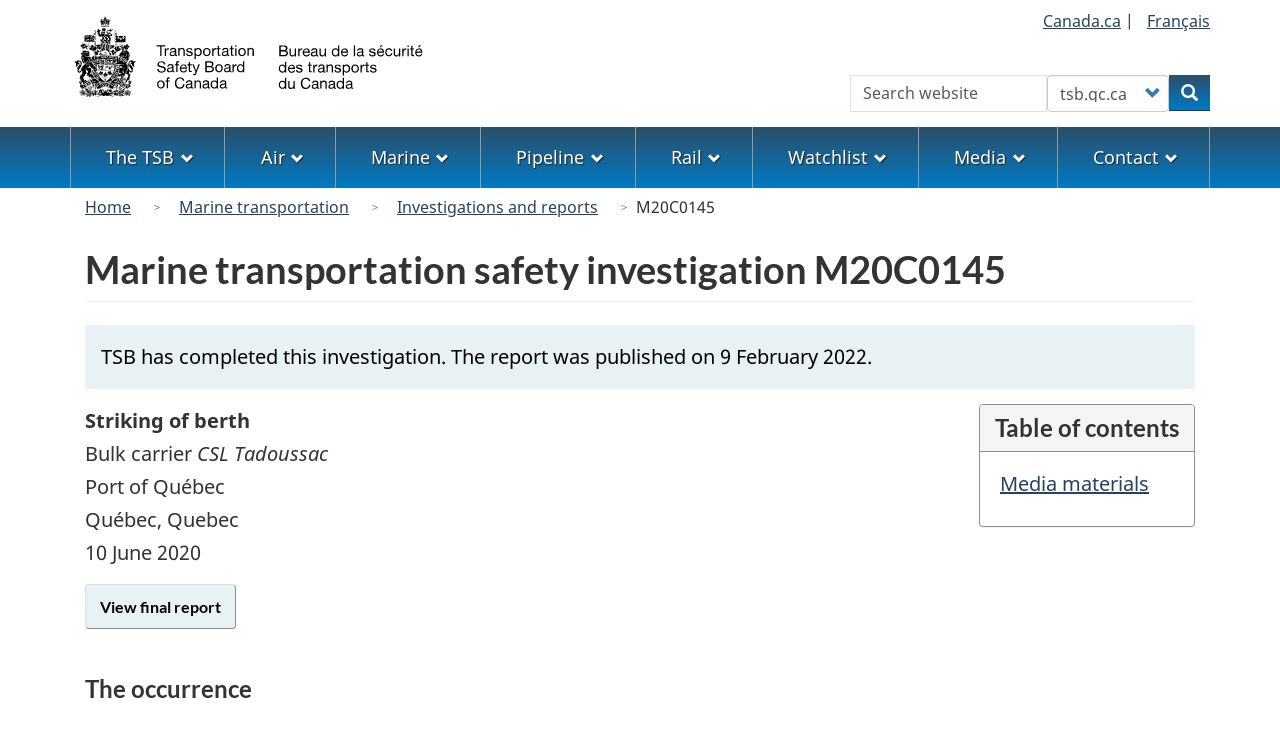

--- FILE ---
content_type: text/html; charset=UTF-8
request_url: https://www.bst.gc.ca/eng/enquetes-investigations/marine/2020/m20c0145/m20c0145.html
body_size: 9224
content:
<!DOCTYPE html>
<!--[if lt IE 9]><html lang="en" dir="ltr" class="no-js"><![endif]-->
<!--[if gt IE 8]><!-->
<html lang="en" dir="ltr" class="no-js">
<!--<![endif]-->
  <head>
    <meta charset="utf-8" />
<meta name="description" content="The occurrence On 10 June 2020 , the bulk carrier CSL Tadoussac was berthing under the conduct of a pilot in the Port of Québec, Quebec, when the vessel struck the berth. The vessel was damaged. There were no injuries or pollution." />
<link rel="canonical" href="https://www.bst.gc.ca/eng/enquetes-investigations/marine/2020/m20c0145/m20c0145.html" />
<meta name="dcterms.title" content="Marine transportation safety investigation M20C0145 - Transportation Safety Board of Canada" />
<meta name="dcterms.creator" content="Government of Canada, Transportation Safety Board of Canada" />
<meta name="dcterms.language" content="eng" />
<meta name="dcterms.modified" content="2022-02-09" />
<meta name="Generator" content="Drupal 10 (https://www.drupal.org)" />
<meta name="MobileOptimized" content="width" />
<meta name="HandheldFriendly" content="true" />
<meta name="viewport" content="width=device-width, initial-scale=1.0" />
<noscript><link rel="stylesheet" href="/libraries/wet-boew/css/noscript.min.css" />
</noscript><link rel="icon" href="/themes/custom/safety/favicon.ico" type="image/vnd.microsoft.icon" />
<link rel="alternate" hreflang="en" href="https://www.bst.gc.ca/eng/enquetes-investigations/marine/2020/m20c0145/m20c0145.html" />
<link rel="alternate" hreflang="fr" href="https://www.bst.gc.ca/fra/enquetes-investigations/marine/2020/m20c0145/m20c0145.html" />

    <title>Marine transportation safety investigation M20C0145 - Transportation Safety Board of Canada</title>
    <link rel="stylesheet" media="all" href="/sites/default/files/css/css_zZEGHT78jGd5A713oG9h_GTLemGMR8cN8Ug8zFdMuS0.css?delta=0&amp;language=en&amp;theme=safety&amp;include=[base64]" />
<link rel="stylesheet" media="all" href="https://use.fontawesome.com/releases/v6.5.1/css/all.css" />
<link rel="stylesheet" media="all" href="/sites/default/files/css/css_Q75dL_7xL1jmk4cEjTB6TCLbbPokT-d7rYvDefhLZCg.css?delta=2&amp;language=en&amp;theme=safety&amp;include=[base64]" />
<link rel="stylesheet" media="all" href="/sites/default/files/css/css_sgPpSbpgiBCDDTTuqVD2lWv3uyjYhgQH-2cWRw__YLw.css?delta=3&amp;language=en&amp;theme=safety&amp;include=[base64]" />

    <script type="application/json" data-drupal-selector="drupal-settings-json">{"path":{"baseUrl":"\/","pathPrefix":"eng\/","currentPath":"node\/2557","currentPathIsAdmin":false,"isFront":false,"currentLanguage":"en"},"pluralDelimiter":"\u0003","suppressDeprecationErrors":true,"gtag":{"tagId":"G-0YBNH8QTXT","consentMode":false,"otherIds":[],"events":[],"additionalConfigInfo":[]},"ajaxPageState":{"libraries":"[base64]","theme":"safety","theme_token":null},"ajaxTrustedUrl":{"form_action_p_pvdeGsVG5zNF_XLGPTvYSKCf43t8qZYSwcfZl2uzM":true},"bootstrap":{"forms_has_error_value_toggle":1,"modal_animation":1,"modal_backdrop":"true","modal_focus_input":1,"modal_keyboard":1,"modal_select_text":1,"modal_show":1,"modal_size":"","popover_enabled":1,"popover_animation":1,"popover_auto_close":1,"popover_container":"body","popover_content":"","popover_delay":"0","popover_html":0,"popover_placement":"right","popover_selector":"","popover_title":"","popover_trigger":"click","tooltip_enabled":1,"tooltip_animation":1,"tooltip_container":"body","tooltip_delay":"0","tooltip_html":0,"tooltip_placement":"auto left","tooltip_selector":"","tooltip_trigger":"hover"},"user":{"uid":0,"permissionsHash":"1e68d011268f687ca909b07e2969a6975261b13424e656e21719741bec3155c0"}}</script>
<script src="/sites/default/files/js/js_NxtGhUK3og4hWCCjS4wMpBJgrMsXfHreHNr-N1HniEk.js?scope=header&amp;delta=0&amp;language=en&amp;theme=safety&amp;include=eJxdjFEOwyAMQy9Ey5FQwlLGRDEK2ehuP35Wdfux_J5kM2DdlJrnbwtNJeSazZ3KNzS8RC_GgGK5uQgVf9Nno7JGlEKti0tAKhKMkk8z_nmlBx3OOoeIfUf127ytMOlXacRzg21yNanW3TgslMxK-vZ2l12WFIfwjx9iC0PGB8GTVdA"></script>
<script src="/modules/contrib/google_tag/js/gtag.js?t11rzi"></script>

  </head>
  <body class="path-node page-node-type-investigation-page has-glyphicons safety theme-gcweb">
    <nav>
      <ul id="wb-tphp">
        <li class="wb-slc">
          <a class="wb-sl" href="#wb-cont">
            Skip to main content
          </a>
        </li>
        <li class="wb-slc">
          <a class="wb-sl" href="#wb-info">
            Skip to "About government"
          </a>
        </li>
      </ul>
    </nav>
    
      <div class="dialog-off-canvas-main-canvas" data-off-canvas-main-canvas>
    
  
        <header class="navbar navbar-default" id="navbar">
      <div id="wb-bnr" class="container">
        <div class="row">
          <section id="wb-lng" class="col-xs-3 col-sm-12 pull-right text-right">
            <h2 class="wb-inv">Language selection</h2>
              <div class="region region-language-toggle">
    
<section  class="language-switcher-language-url block block-tsb-common block-tsb-language-blocklanguage-interface clearfix" id="block-safety-languageswitcher">
  
    

      <div class="block-content">
      <ul class="links list-inline mrgn-bttm-0">                    <li><span class="hidden-xs"><a href="https://www.Canada.ca/" title="Link to the Government of Canada website">Canada.ca</a>&nbsp;|&nbsp;</span></li>                    <li><a href="/fra/enquetes-investigations/marine/2020/m20c0145/m20c0145.html" class="language-link" lang="fr" hreflang="fr" data-drupal-link-system-path="node/2557"><span class="hidden-xs">Français</span><abbr title="Français" class="visible-xs h3 mrgn-tp-sm mrgn-bttm-0 text-uppercase">fr</abbr></a></li></ul>
    </div>
  </section>

  </div>

          </section>
            <div class="region col-xs-9 col-sm-5 col-md-4 region-banner">
          <a class="logo navbar-btn" href="/eng" title="Home" rel="home">
      <img class="navbar-logo" src="/themes/custom/safety/logos/logo-en.svg" alt=Home" />
    </a>
  
  </div>

                      <section class="wb-mb-links col-xs-4 col-sm-3 visible-sm visible-xs pull-right" id="wb-glb-mn">
              <h2>Search and menus</h2>
              <ul class="list-inline text-right chvrn">
                <li>
                  <a href="#mb-pnl" title="Search and menus" aria-controls="mb-pnl" class="overlay-lnk" role="button">
                    <span class="glyphicon glyphicon-search">
                      <span class="glyphicon glyphicon-th-list">
                        <span class="wb-inv">Search and menus</span>
                      </span>
                    </span>
                  </a>
                </li>
              </ul>
              <div id="mb-pnl"></div>
            </section>
                      <div class="visible-md visible-lg region col-lg-offset-4 col-md-offset-4 col-sm-offset-2 col-xs-12 col-sm-5 col-md-4 region-search">
    
<section  class="tsb-common-tsb-search wb-srch form-inline block block-tsb-common block-tsb-common-tsb-search clearfix" data-drupal-selector="wb-srch" id="block-safety-tsbsearch">
  
    

      <div class="block-content">
      <form action="/eng/enquetes-investigations/marine/2020/m20c0145/m20c0145.html" method="post" id="wb-srch" accept-charset="UTF-8">
  <div class="form-item js-form-item form-type-search js-form-type-search form-item-search js-form-item-search form-no-label form-group">
      <label for="wb-srch-q" class="control-label sr-only">Search</label>
  
  
  <input data-drupal-selector="wb-srch-q" class="form-search form-control" placeholder="Search website" type="search" id="wb-srch-q" name="search" value="" size="27" maxlength="128" />

  
  
  </div>
<div class="form-item js-form-item form-type-select js-form-type-select form-item-engine js-form-item-engine form-no-label form-group">
      <label for="wb-srch-s" class="control-label sr-only">Customize your search</label>
  
  
  <div class="select-wrapper"><select data-drupal-selector="wb-srch-s" class="form-select form-control" id="wb-srch-s" name="engine"><option
            value="tsb">tsb.gc.ca</option><option
            value="canada">canada.ca</option></select></div>

  
  
  </div>
<div class="submit form-group js-form-wrapper form-wrapper" data-drupal-selector="edit-submit-container" id="edit-submit-container"><button data-drupal-selector="wb-srch-sub" class="button js-form-submit form-submit btn-primary btn icon-before" type="submit" id="wb-srch-sub" name="op" value="Search" title="Search"><span class="icon glyphicon glyphicon-search" aria-hidden="true"></span><span class="wb-inv">Search</span></button></div>
<input data-drupal-selector="form-5apissaqeeo7uzvmxnj5wj9el3pwisqhepbpjaho7p0" type="hidden" name="form_build_id" value="form-5ApisSAqeeo7UzVMXnJ5wJ9EL3PwisQHEPBpjAHo7P0" /><input data-drupal-selector="edit-tsb-common-tsb-search" type="hidden" name="form_id" value="tsb_common_tsb_search" />
</form>

    </div>
  </section>

  </div>

        </div>
      </div>
              <nav aria-labelledby="topicsMenu" id="wb-sm" class="wb-menu visible-md visible-lg" data-trgt="mb-pnl">
          <div class="pnl-strt container nvbar">
            <h2 id="topicsMenu" class="wb-inv">Menu</h2>
                
                                <ul role="menubar" class="list-inline menu">
                                                    <li role="presentation">
          <a role="menuitem" class="dropdown-toggle item" href="#thetsb">The TSB</a>
                                                  <ul role="menu" class="sm list-unstyled" aria-expanded="false" aria-hidden="true">
                                            <li role="presentation">
          <a href="/eng/qui-about/index.html" role="menuitem" data-drupal-link-system-path="node/1632">About the TSB</a>
                          </li>
                                  <li role="presentation">
          <a href="/eng/lois-acts/index.html" role="menuitem" data-drupal-link-system-path="node/1617">Acts, regulations, policies, and international conventions</a>
                          </li>
                                  <li role="presentation">
          <a href="/eng/qui-about/bureau-board.html" role="menuitem" data-drupal-link-system-path="node/1629">The Board</a>
                          </li>
                                  <li role="presentation">
          <a href="/eng/carrieres-careers/index.html" role="menuitem" data-drupal-link-system-path="node/2">A career with the TSB</a>
                          </li>
                                  <li role="presentation">
          <a href="/eng/publications/index.html" role="menuitem" data-drupal-link-system-path="publications/index.html">Corporate publications</a>
                          </li>
                                  <li role="presentation">
          <a href="/eng/coll/index.html" role="menuitem" data-drupal-link-system-path="node/1536">International collaboration</a>
                          </li>
                                  <li role="presentation">
          <a href="/eng/divulgation-disclosure/index.html" role="menuitem" data-drupal-link-system-path="node/1593">Transparency</a>
                          </li>
                                  <li role="presentation">
          <a href="/eng/surveillance-watchlist/index.html" role="menuitem" data-drupal-link-system-path="surveillance-watchlist/index.html">Watchlist</a>
                          </li>
        </ul>
  
            </li>
                                  <li role="presentation">
          <a role="menuitem" class="dropdown-toggle item" href="#theAir">Air</a>
                                                  <ul role="menu" class="sm list-unstyled" aria-expanded="false" aria-hidden="true">
                                            <li role="presentation">
          <a href="/eng/aviation/index.html" role="menuitem" data-drupal-link-system-path="node/1530">Air home</a>
                          </li>
                                  <li role="presentation">
          <a href="/eng/qui-about/enq-inv.html" role="menuitem" data-drupal-link-system-path="node/1630">About investigations</a>
                          </li>
                                  <li role="presentation">
          <a href="/eng/stats/aviation/index.html" role="menuitem" data-drupal-link-system-path="node/1702">Data and statistics</a>
                          </li>
                                  <li role="presentation">
          <a href="/eng/rapports-reports/aviation/index.html" role="menuitem" data-drupal-link-system-path="node/7">Investigations and reports</a>
                          </li>
                                  <li role="presentation">
          <a href="/eng/recommandations-recommendations/aviation/index.html" role="menuitem" data-drupal-link-system-path="recommandations-recommendations/aviation/index.html">Recommendations</a>
                          </li>
                                  <li role="presentation">
          <a href="/eng/incidents-occurrence/aviation/index.html" class="text-danger" role="menuitem" data-drupal-link-system-path="node/13">Report an occurrence</a>
                          </li>
                                  <li role="presentation">
          <a href="/eng/securite-safety/aviation/index.html" role="menuitem" data-drupal-link-system-path="securite-safety/aviation/index.html">Safety letters and concerns</a>
                          </li>
                                  <li role="presentation">
          <a href="/eng/surveillance-watchlist/aviation/index.html" role="menuitem" data-drupal-link-system-path="surveillance-watchlist/aviation/index.html">Watchlist issues</a>
                          </li>
        </ul>
  
            </li>
                                  <li role="presentation">
          <a role="menuitem" class="dropdown-toggle item" href="#themarine">Marine</a>
                                                  <ul role="menu" class="sm list-unstyled" aria-expanded="false" aria-hidden="true">
                                            <li role="presentation">
          <a href="/eng/marine/index.html" role="menuitem" data-drupal-link-system-path="node/1624">Marine home</a>
                          </li>
                                  <li role="presentation">
          <a href="/eng/qui-about/enq-inv.html" role="menuitem" data-drupal-link-system-path="node/1630">About investigations</a>
                          </li>
                                  <li role="presentation">
          <a href="/eng/stats/marine/index.html" role="menuitem" data-drupal-link-system-path="node/1703">Data and statistics</a>
                          </li>
                                  <li role="presentation">
          <a href="/eng/rapports-reports/marine/index.html" role="menuitem" data-drupal-link-system-path="node/8">Investigations and reports</a>
                          </li>
                                  <li role="presentation">
          <a href="/eng/recommandations-recommendations/marine/index.html" role="menuitem" data-drupal-link-system-path="recommandations-recommendations/marine/index.html">Recommendations</a>
                          </li>
                                  <li role="presentation">
          <a href="/eng/incidents-occurrence/marine/index.html" class="text-danger" role="menuitem" data-drupal-link-system-path="node/1609">Report an occurrence</a>
                          </li>
                                  <li role="presentation">
          <a href="/eng/securite-safety/marine/index.html" role="menuitem" data-drupal-link-system-path="securite-safety/marine/index.html">Safety letters and concerns</a>
                          </li>
                                  <li role="presentation">
          <a href="/eng/surveillance-watchlist/marine/index.html" role="menuitem" data-drupal-link-system-path="surveillance-watchlist/marine/index.html">Watchlist issues</a>
                          </li>
        </ul>
  
            </li>
                                  <li role="presentation">
          <a role="menuitem" class="dropdown-toggle item" href="#thepipeline">Pipeline</a>
                                                  <ul role="menu" class="sm list-unstyled" aria-expanded="false" aria-hidden="true">
                                            <li role="presentation">
          <a href="/eng/pipeline/index.html" role="menuitem" data-drupal-link-system-path="node/1627">Pipeline home</a>
                          </li>
                                  <li role="presentation">
          <a href="/eng/qui-about/enq-inv.html" role="menuitem" data-drupal-link-system-path="node/1630">About investigations</a>
                          </li>
                                  <li role="presentation">
          <a href="/eng/stats/pipeline/index.html" role="menuitem" data-drupal-link-system-path="node/1704">Data and statistics</a>
                          </li>
                                  <li role="presentation">
          <a href="/eng/rapports-reports/pipeline/index.html" role="menuitem" data-drupal-link-system-path="node/9">Investigations and reports</a>
                          </li>
                                  <li role="presentation">
          <a href="/eng/recommandations-recommendations/pipeline/index.html" role="menuitem" data-drupal-link-system-path="recommandations-recommendations/pipeline/index.html">Recommendations</a>
                          </li>
                                  <li role="presentation">
          <a href="/eng/incidents-occurrence/pipeline/index.html" class="text-danger" role="menuitem" data-drupal-link-system-path="node/1610">Report an occurrence</a>
                          </li>
                                  <li role="presentation">
          <a href="/eng/securite-safety/pipeline/index.html" role="menuitem" data-drupal-link-system-path="securite-safety/pipeline/index.html">Safety letters and concerns</a>
                          </li>
        </ul>
  
            </li>
                                  <li role="presentation">
          <a role="menuitem" class="dropdown-toggle item" href="#rail">Rail</a>
                                                  <ul role="menu" class="sm list-unstyled" aria-expanded="false" aria-hidden="true">
                                            <li role="presentation">
          <a href="/eng/rail/index.html" role="menuitem" data-drupal-link-system-path="node/1656">Rail home</a>
                          </li>
                                  <li role="presentation">
          <a href="/eng/qui-about/enq-inv.html" role="menuitem" data-drupal-link-system-path="node/1630">About investigations</a>
                          </li>
                                  <li role="presentation">
          <a href="/eng/stats/rail/index.html" role="menuitem" data-drupal-link-system-path="node/1705">Data and statistics</a>
                          </li>
                                  <li role="presentation">
          <a href="/eng/rapports-reports/rail/index.html" role="menuitem" data-drupal-link-system-path="node/10">Investigations and reports</a>
                          </li>
                                  <li role="presentation">
          <a href="/eng/recommandations-recommendations/rail/index.html" role="menuitem" data-drupal-link-system-path="recommandations-recommendations/rail/index.html">Recommendations</a>
                          </li>
                                  <li role="presentation">
          <a href="/eng/incidents-occurrence/rail/index.html" class="text-danger" role="menuitem" data-drupal-link-system-path="node/1611">Report an occurrence</a>
                          </li>
                                  <li role="presentation">
          <a href="/eng/securite-safety/rail/index.html" role="menuitem" data-drupal-link-system-path="securite-safety/rail/index.html">Safety letters and concerns</a>
                          </li>
                                  <li role="presentation">
          <a href="/eng/surveillance-watchlist/rail/index.html" role="menuitem" data-drupal-link-system-path="surveillance-watchlist/rail/index.html">Watchlist issues</a>
                          </li>
        </ul>
  
            </li>
                                  <li role="presentation">
          <a role="menuitem" class="dropdown-toggle item" href="#thewatchlist">Watchlist</a>
                                                  <ul role="menu" class="sm list-unstyled" aria-expanded="false" aria-hidden="true">
                                            <li role="presentation">
          <a href="/eng/surveillance-watchlist/index.html" role="menuitem" data-drupal-link-system-path="surveillance-watchlist/index.html">Latest Watchlist</a>
                          </li>
                                  <li role="presentation">
          <a href="/eng/surveillance-watchlist/aviation/index.html" role="menuitem" data-drupal-link-system-path="surveillance-watchlist/aviation/index.html">Air Watchlist issues</a>
                          </li>
                                  <li role="presentation">
          <a href="/eng/surveillance-watchlist/marine/index.html" role="menuitem" data-drupal-link-system-path="surveillance-watchlist/marine/index.html">Marine Watchlist issues</a>
                          </li>
                                  <li role="presentation">
          <a href="/eng/surveillance-watchlist/rail/index.html" role="menuitem" data-drupal-link-system-path="surveillance-watchlist/rail/index.html">Rail Watchlist issues</a>
                          </li>
        </ul>
  
            </li>
                                  <li role="presentation">
          <a role="menuitem" class="dropdown-toggle item" href="#themedia">Media</a>
                                                  <ul role="menu" class="sm list-unstyled" aria-expanded="false" aria-hidden="true">
                                            <li role="presentation">
          <a href="/eng/medias-media/contact.html" role="menuitem" data-drupal-link-system-path="node/1625">Contact Media Relations</a>
                          </li>
                                  <li role="presentation">
          <a href="/eng/medias-media/deploiement-deployment/index.html" role="menuitem" data-drupal-link-system-path="medias-media/deploiement-deployment/index.html">Deployment notices</a>
                          </li>
                                  <li role="presentation">
          <a href="/eng/medias-media/avis-advisory/index.html" role="menuitem" data-drupal-link-system-path="medias-media/avis-advisory/index.html">Media advisories</a>
                          </li>
                                  <li role="presentation">
          <a href="/eng/medias-media/communiques/index.html" role="menuitem" data-drupal-link-system-path="medias-media/communiques/index.html">News releases</a>
                          </li>
                                  <li role="presentation">
          <a href="/eng/medias-media/discours-speeches/index.html" role="menuitem" data-drupal-link-system-path="medias-media/discours-speeches/index.html">Presentations</a>
                          </li>
                                  <li role="presentation">
          <a href="/eng/medias-media/decl-stat/index.html" role="menuitem" data-drupal-link-system-path="medias-media/decl-stat/index.html">Statements</a>
                          </li>
        </ul>
  
            </li>
                                  <li role="presentation">
          <a role="menuitem" class="dropdown-toggle item" href="#thecontact">Contact</a>
                                                  <ul role="menu" class="sm list-unstyled" aria-expanded="false" aria-hidden="true">
                                            <li role="presentation">
          <a href="/eng/contactez-contact/index.html" role="menuitem" data-drupal-link-system-path="node/12">Contact us</a>
                          </li>
                                  <li role="presentation">
          <a href="/eng/medias-media/contact.html" role="menuitem" data-drupal-link-system-path="node/1625">Media Relations</a>
                          </li>
                                  <li role="presentation">
          <a href="/eng/incidents-occurrence/index.html" class="text-danger" role="menuitem" data-drupal-link-system-path="node/1608">Report to the TSB</a>
                          </li>
                                  <li role="presentation">
          <a href="/eng/securitas/index.html" role="menuitem" data-drupal-link-system-path="node/1658">SECURITAS</a>
                          </li>
        </ul>
  
            </li>
        </ul>
  




          </div>
        </nav>
              <div class="region region-breadcrumb">
        <nav id="wb-bc" property="breadcrumb" aria-labelledby="breadcrumbTitle">
    <h2 id="breadcrumbTitle">You are here</h2>
    <div class="container">
      <ol class="breadcrumb">
                  <li >
                          <a href="/eng">Home</a>
                      </li>
                  <li >
                          <a href="/eng/marine/index.html">Marine transportation</a>
                      </li>
                  <li >
                          <a href="/eng/rapports-reports/marine/index.html">Investigations and reports</a>
                      </li>
                  <li >
                          M20C0145
                      </li>
              </ol>
  </div>
</nav>


  </div>

    </header>
  

  <div
    class="container-fluid mx-0 px-0">
              <div class="container">
        <div class="row">
                      <div class="highlighted col-md-12">  <div class="region region-highlighted">
    <div data-drupal-messages-fallback class="hidden"></div>

  </div>
</div>
                  </div>
      </div>
            <div class="container">
      <div
        class="row">

                        <main
          property="mainContentOfPage"  class="col-sm-12 main-container js-quickedit-main-content">

                                                <div class="region region-header">
      
  <div class="row">
    <div class="col-xs-12">
      <h1 id="wb-cont" class="page-header mrgn-tp-md">Marine transportation safety investigation M20C0145</h1>
    </div>
  </div>


  </div>

                      
          <section
            class="row">

                        
                        
                        
            
                                                    <div class="col-md-12">
                <a id="main-content"></a>
                  <div class="region region-content">
      <article class="investigation-page full clearfix">

  
    

  
  <div class="content">
      <div class="layout layout--onecol">
    <div  class="layout__region layout__region--content">
      
<section  class="block block-layout-builder block-extra-field-blocknodeinvestigation-pagelinks clearfix">
  
    

      <div class="block-content">
      
    </div>
  </section>

<section  class="label-primary mrgn-bttm-md px-sm-3 block block-layout-builder block-field-blocknodeinvestigation-pagefield-message clearfix">
  
    

      <div class="block-content">
      
            <div class="field field--name-field-message field--type-text-long field--label-hidden field--item"><p class="mrgn-tp-md">TSB has completed this investigation. The report was published on 9 February 2022.</p></div>
      
    </div>
  </section>

    </div>
  </div>

  <div class="layout layout--pull-right-section">
    <div  class="layout__region layout__region--right pull-right tsb-over">
      
<div  class="block block-tsb-common block-tsb-common-tableofcontents tsb_common_toc">
      <div class="panel panel-default mrgn-lft-md hide-notlb">
      <header class="panel-heading">
        <h2 class="panel-title">Table of contents</h2>
      </header>
      <div class="panel-body">
        <ol class="list-unstyled mrgn-lft-sm lst-spcd"></ol>
      </div>
    </div>
  </div>

    </div>
        <div  class="layout__region layout__region--main">
      
<section class="mrgn-bttm-md block block-layout-builder block-field-blocknodeinvestigation-pagefield-occurrence">
  
    

      
            <div class="field field--name-field-occurrence field--type-entity-reference field--label-hidden field--item"><div>
    <div class="layout layout--onecol">
    <div >
      
    </div>
  </div>

    <div class="layout layout--onecol">
    <div  class="layout__region layout__region--content">
      
<section class="block block-layout-builder block-field-blocktaxonomy-termoccurrencefield-occurrence-legacy-text">
  
    

      
            <div class="field field--name-field-occurrence-legacy-text field--type-text-long field--label-hidden field--item"><p><strong>Striking of berth</strong><br>Bulk carrier <em>CSL Tadoussac</em><br> Port of Québec<br>Québec, Quebec</p></div>
      
  </section>

<section class="block block-layout-builder block-field-blocktaxonomy-termoccurrencefield-occurrence-date">
  
    

      
            <div class="field field--name-field-occurrence-date field--type-datetime field--label-hidden field--item"><time datetime="2020-06-10T12:00:00Z">10 June 2020</time>
</div>
      
  </section>

    </div>
  </div>


</div>
</div>
      
  </section>

<section class="views-element-container block block-views block-views-blockinvestigation-report-investigation-report-block">
  
    

      <div class="form-group"><div class="view view-investigation-report view-id-investigation_report view-display-id-investigation_report_block js-view-dom-id-267926df149f1e803c1524a666036aef80b3a838eea29407c80bbf948f0339fb">
  
    
      
      <div class="view-content">
          <div class="views-row"><div class="views-field views-field-view-node"><span class="field-content"><a href="/eng/rapports-reports/marine/2020/m20c0145/m20c0145.html" class="btn btn-ips" hreflang="en">View   final report
</a></span></div></div>

    </div>
  
          </div>
</div>

  </section>

<section  class="block block-layout-builder block-field-blocknodeinvestigation-pagebody clearfix">
  
    

      <div class="block-content">
      
            <div class="field field--name-body field--type-text-with-summary field--label-hidden field--item"><section>
    
    
    <p></p>
    
    
    <h3>The occurrence</h3>
    <p>On
      <time datetime="2020-06-10">10&nbsp;June&nbsp;2020</time>
      , the bulk carrier&nbsp;<em>CSL Tadoussac</em>&nbsp;was berthing under the conduct of a pilot in the Port of Québec, Quebec, when the vessel struck the berth. The vessel was damaged. There were no injuries or pollution.</p>
    
    
    <hr>
    <h2 id="2">Media materials</h2>
    <h3>News releases</h3>
    <div class="row mrgn-tp-md">
      <div class="col-md-2 mrgn-lft-md">2022-02-09</div>
      <div class="col-md-8">
        <p>Environmental factors and ineffective avoidance manoeuvres led to 2020 berth striking involving a bulk carrier in the Port of Québec<br>
          <a href="/eng/medias-media/communiques/marine/2022/m20c0145-20220209.html" title="Read 09 February 2022 News release">Read the news release</a></p>
      </div>
    </div>
    
    <h3>Deployment notice</h3>
    <div class="row mrgn-tp-md">
      <div class="col-md-2 mrgn-lft-md">2020-06-11</div>
      <div class="col-md-8">
        <p><strong>TSB deployed a team of investigators following an incident where a bulk carrier struck the dock at the Port of Québec, Quebec</strong></p>
        <p><strong>Québec, Quebec, 11 June 2020</strong>&nbsp;—&nbsp;The Transportation Safety Board of Canada (TSB) deployed a team of investigators following an incident where the bulk carrier CSL Tadoussac struck the dock yesterday at the Port of Quebec. The TSB will gather information and assess the occurrence.</p>
      </div>
    </div>
    
    
    
    
    <hr>
    </section></div>
      
    </div>
  </section>

    </div>
    </div>


    <div class="layout layout--onecol">
    <div >
      
    </div>
  </div>

  <div class="layout layout--onecol">
    <div >
      
    </div>
  </div>
  <div class="layout layout--onecol">
    <div  class="layout__region layout__region--content">
      
<section  class="block block-layout-builder block-field-blocknodeinvestigation-pagefield-photos clearfix">
  
    

      <div class="block-content">
      
            <div class="field field--name-field-photos field--type-text-long field--label-hidden field--item"><h3>Photos</h3>
    
<div class="wb-lbx lbx-gal mrgn-bttm-lg"> <a href="/sites/default/files/eng/enquetes-investigations/marine/2020/m20c0145/images/m20c0145-photo-01.png" title="Photo 1. The &lt;em&gt;CSL Tadoussac&lt;/em&gt; moored alongside at the section 53 in the Port of Quebec after the incident on 10 June 2020."> 
  <div class="shadow-photo-3 wxt-media-embedded" width="100" height="80">
    
  <div class="field field--name-field-media-image field--type-image field--label-visually_hidden">
    <div class="field--label sr-only">Image</div>
              <div class="field--item">  <img loading="lazy" src="/sites/default/files/eng/enquetes-investigations/marine/2020/m20c0145/images/m20c0145-photo-01.png" width="1018" height="805" class="img-responsive" alt="The CSL Tadoussac moored alongside at the section 53 in the Port of Quebec after the incident on 10 June 2020.">

</div>
          </div>

  </div>
</a> </div>

    
    

    
</div>
      <hr>

    </div>
  </section>

<section  class="block block-layout-builder block-field-blocknodeinvestigation-pagefield-investigation-class clearfix">
  
    

      <div class="block-content">
      
            <div class="field field--name-field-investigation-class field--type-entity-reference field--label-hidden field--item"><div>
  
            <div class="field field--name-field-body field--type-text-long field--label-hidden field--item"><h3>Class of investigation</h3><p>This is a class 3 investigation. These investigations analyze a small number of safety issues, and may result in recommendations. Class 3 investigations are generally completed within 450 days. For more information, see the <a href="/eng/lois-acts/evenements-occurrences.html">Policy on Occurrence Classification</a>.</p></div>
      
            <div class="field field--name-field-disclaimer-block field--type-entity-reference field--label-hidden field--item">
            <div class="field field--name-body field--type-text-with-summary field--label-hidden field--item"><h3>TSB investigation process</h3>
<p>There are 3 phases to a TSB investigation</p>
<ol class="mrgn-tp-md lst-spcd">
  <li><strong>Field phase</strong>: a team of investigators examines the occurrence site and wreckage, interviews witnesses and collects pertinent information.</li>
  <li><strong>Examination and analysis phase</strong>: the TSB reviews pertinent records, tests components of the wreckage in the lab, determines the sequence of events and identifies safety deficiencies. When safety deficiencies are suspected or confirmed, the TSB advises the appropriate authority without waiting until publication of the final report.</li>
  <li><strong>Report phase</strong>: a confidential draft report is approved by the Board and sent to persons and corporations who are directly concerned by the report. They then have the opportunity to dispute or correct information they believe to be incorrect. The Board considers all representations before approving the final report, which is subsequently released to the public.</li>
</ol>
<p>For more information, see our <a href="/eng/enquetes-investigations/index.html">Investigation process</a> page.</p>
<p><em>The TSB is an independent agency that investigates air, marine, pipeline, and rail transportation occurrences. Its sole aim is the advancement of transportation safety. It is not the function of the Board to assign fault or determine civil or criminal liability.</em></p></div>
      </div>
      
</div>
</div>
      
    </div>
  </section>

    </div>
  </div>

  </div>

</article>


<section  id="block-safety-tsbautofootnoteslist" class="block block-tsb-common block-tsb-common-footnotesblock clearfix">
  
    

      <div class="block-content">
      <div id="tsb_auto_footnotes_list"></div>
    </div>
  </section>

  </div>

              </div>
              <div class="pagedetails-wrapper col-xs-12 ">
                  <div class="pagedetails region region-content-footer">
    <div class="row">
      
<section  id="block-safety-sharewidgetblock" class="block block-wxt-library block-share-widget-block clearfix">
  
    

      <div class="block-content">
      <div class="wb-share mrgn-bttm-sm pull-right" data-wb-share='{"filter":["blogger","diigo","email","facebook","gmail","linkedin","myspace","pinterest","reddit","tinyurl","tumblr","twitter","whatsapp","yahoomail"],"pnlId":"pnl1","lnkClass":"btn btn-default"}'></div>
    </div>
  </section>

    </div>
  </div>

              </div>
                      </section>

        </main>

                                
                                
      </div>
    </div>
  </div>


      <footer id="wb-info">
      <div
        class="container">
                <h2 class="wb-inv">About this site</h2>
          <div class="region region-footer margin-top-large row">
    
<section id="block-safety-stayconnected" class="block block-block-content block-block-contenta321e549-f3b6-4b4a-9cf7-44e854309962 clearfix col-md-6 col-lg-5 col-xl-4">
  
    

      
            <div class="field field--name-body field--type-text-with-summary field--label-hidden field--item"><h3>Stay connected</h3>
<ul class="menu list-inline" role="menu">
  <li><a href="https://www.youtube.com/user/TSBCanada/" title="TSB Canada Youtube"><i class="fab fa-square-youtube fa-3x" aria-hidden="true"></i><span class="wb-inv"> YouTube</span></a></li>
  <li><a href="https://www.flickr.com/photos/tsbcanada/" title="TSB Canada Flickr"><i class="fab fa-flickr fa-3x" aria-hidden="true"></i><span class="wb-inv"> Flickr</span></a></li>
  <li><a href="https://www.facebook.com/TSBCanada/" title="TSB Canada Facebook"><i class="fab fa-facebook-square fa-3x" aria-hidden="true"></i><span class="wb-inv"> Facebook</span></a></li>
  <li><a href="https://www.linkedin.com/company/transportation-safety-board-of-canada/" title="TSB Canada LinkedIn"><i class="fab fa-linkedin fa-3x" aria-hidden="true"></i><span class="wb-inv"> LinkedIn</span></a></li>
  <li><a href="/eng/fils-feeds/index.html/" title="TSB Canada RSS"><i class="fas fa-rss-square fa-3x" aria-hidden="true"></i><span class="wb-inv"> RSS</span></a></li>
  <li><a href="https://twitter.com/TSBCanada/" title="TSB Canada X/Twitter"><i class="fa-brands fa-square-x-twitter fa-3x" aria-hidden="true"></i><span class="wb-inv"> X/Twitter</span></a></li>
</ul>
</div>
      
  </section>
<div class="gc-main-footer col-md-6 col-lg-7 col-xl-8">
  <nav id="block-safety-footer" class="wb-navcurr pad-tp-0">
          <ul class="list-unstyled">
        
                                    <li >
        <a href="/eng/qui-about/index.html" data-drupal-link-system-path="node/1632">About the TSB</a>
                          </li>
                              <li >
        <a href="/eng/publications/access/2022-25/access-2022-25.html" data-drupal-link-system-path="node/55">Accessibility</a>
                          </li>
                              <li >
        <a href="/eng/carrieres-careers/index.html" data-drupal-link-system-path="node/2">A career with the TSB</a>
                          </li>
                              <li >
        <a href="/eng/contactez-contact/index.html" data-drupal-link-system-path="node/12">Contact us</a>
                          </li>
                              <li >
        <a href="/eng/medias-media/contact.html" data-drupal-link-system-path="node/1625">Media</a>
                          </li>
                    


      </ul>
      </nav>
</div>

  </div>

              </div>
      <div class="brand">
        <div class="container">
          <div class="row">
            <nav class="col-md-10 ftr-urlt-lnk">
              <h2 class="wb-inv">About this site</h2>
                <div class="region region-branding">
    <nav role="navigation" aria-labelledby="block-safety-brand-2-menu" id="block-safety-brand-2">
            
  <h2 class="visually-hidden" id="block-safety-brand-2-menu">Brand</h2>
  

        
        <ul role="menu">
                        <li role="presentation">
        <a href="/eng/divulgation-disclosure/index.html" role="menuitem" data-drupal-link-system-path="node/1593">Transparency</a>
                  </li>
                        <li role="presentation">
        <a href="/eng/avis-notices/avis-notices.html" role="menuitem" data-drupal-link-system-path="node/1532">Terms and conditions</a>
                  </li>
        </ul>
  


  </nav>

  </div>

            </nav>
            <div class="col-xs-6 visible-sm visible-xs tofpg">
              <a href="#wb-cont">Top of Page
                <span class="glyphicon glyphicon-chevron-up"></span>
              </a>
            </div>
            <div class="col-xs-6 col-md-2 text-right">
              <a href="https://www.Canada.ca" title="Link to the Government of Canada website">
                <img src='/libraries/theme-gcweb/assets/wmms-blk.svg' alt='Symbol of the Government of Canada'/>
              </a>
            </div>
          </div>
        </div>
      </div>
    </div>
  </footer>

  </div>

    
    <script src="/sites/default/files/js/js_QYjlRaYA2yO1EBnoK6HEKwnNv8CftVN7ArnzzhlvCxM.js?scope=footer&amp;delta=0&amp;language=en&amp;theme=safety&amp;include=eJxdjFEOwyAMQy9Ey5FQwlLGRDEK2ehuP35Wdfux_J5kM2DdlJrnbwtNJeSazZ3KNzS8RC_GgGK5uQgVf9Nno7JGlEKti0tAKhKMkk8z_nmlBx3OOoeIfUf127ytMOlXacRzg21yNanW3TgslMxK-vZ2l12WFIfwjx9iC0PGB8GTVdA"></script>
<script src="/libraries/wet-boew/js/wet-boew.min.js?t11rzi"></script>
<script src="/sites/default/files/js/js_mfb6Zchm8D4ahPk2qA9b0gnnk4ZI1fMshhuqbmtSogg.js?scope=footer&amp;delta=2&amp;language=en&amp;theme=safety&amp;include=eJxdjFEOwyAMQy9Ey5FQwlLGRDEK2ehuP35Wdfux_J5kM2DdlJrnbwtNJeSazZ3KNzS8RC_GgGK5uQgVf9Nno7JGlEKti0tAKhKMkk8z_nmlBx3OOoeIfUf127ytMOlXacRzg21yNanW3TgslMxK-vZ2l12WFIfwjx9iC0PGB8GTVdA"></script>
<script src="/modules/custom/tsb_common/js/tsb_common_footnotes.js?t11rzi"></script>
<script src="/sites/default/files/js/js_tOXq_XFrwuCaKKMu2AmHDhLNnOSHSK6vUiwE-h8Gn7M.js?scope=footer&amp;delta=4&amp;language=en&amp;theme=safety&amp;include=eJxdjFEOwyAMQy9Ey5FQwlLGRDEK2ehuP35Wdfux_J5kM2DdlJrnbwtNJeSazZ3KNzS8RC_GgGK5uQgVf9Nno7JGlEKti0tAKhKMkk8z_nmlBx3OOoeIfUf127ytMOlXacRzg21yNanW3TgslMxK-vZ2l12WFIfwjx9iC0PGB8GTVdA"></script>
<script src="/libraries/theme-gcweb/js/theme.min.js?t11rzi"></script>

  </body>
</html>


--- FILE ---
content_type: text/javascript
request_url: https://www.bst.gc.ca/sites/default/files/js/js_tOXq_XFrwuCaKKMu2AmHDhLNnOSHSK6vUiwE-h8Gn7M.js?scope=footer&delta=4&language=en&theme=safety&include=eJxdjFEOwyAMQy9Ey5FQwlLGRDEK2ehuP35Wdfux_J5kM2DdlJrnbwtNJeSazZ3KNzS8RC_GgGK5uQgVf9Nno7JGlEKti0tAKhKMkk8z_nmlBx3OOoeIfUf127ytMOlXacRzg21yNanW3TgslMxK-vZ2l12WFIfwjx9iC0PGB8GTVdA
body_size: 618
content:
/* @license GPL-2.0-or-later https://www.drupal.org/licensing/faq */
((Drupal,once)=>{Drupal.behaviors.tsbCommonToc={attach:(context)=>{const [toc]=once("tsbCommonToc",".tsb_common_toc",context);if(!toc)return;const clean=toc.dataset.tocClean!==undefined;const tocList=toc.querySelector("ol");if(!tocList){once.remove("tsbCommonToc",toc,context);return;}const key=Math.random().toString(36).substring(2,15);toc.id=toc.id||`tsb-common-toc-${key}`;once("tsbCommonTocHeaders","main article h2",context).forEach((element,index)=>{if(element.closest(".tsb_common_toc")||element.closest(".field--type-geolocation")||element.closest(".modal-dialog"))return;if(element.classList.contains("exclude-toc"))return;if(element.offsetParent===null)return;element.id=element.id||`tsb-common-toc-${key}-item-${index}`;let text=element.textContent;if(clean)text=text.replace(/^\d+\.\d+\s*(-\s*)?/,"").trim();const item=document.createElement("li");const link=document.createElement("a");link.href=`#${element.id}`;link.textContent=text;item.appendChild(link);tocList.appendChild(item);});if(tocList.children.length>0)toc.querySelector(".hide-notlb")?.classList.remove("hide-notlb");}};})(Drupal,once);;


--- FILE ---
content_type: text/javascript
request_url: https://www.bst.gc.ca/modules/custom/tsb_common/js/tsb_common_footnotes.js?t11rzi
body_size: 639
content:
(function ($, Drupal, drupalSettings) {
  Drupal.behaviors.ga4 = {
    attach(context, settings) {
      const footnotes = once("tsbFootnotes", "span.auto-footnote", context);
      let fnIndex = 1;
      let collectedFootnotes = [];
      footnotes.forEach((fn) => {
        const fnText = $(fn).html();
        $(fn).replaceWith(
          "<sup id='autofn" +
            fnIndex +
            "' class='tsb-footnote'><a class='fn-lnk' href='#autofnref" +
            fnIndex +
            "'>" +
            fnIndex +
            "</a></sup>"
        );
        collectedFootnotes[fnIndex] = fnText;
        fnIndex++;
      });
      const footnotesContainer = once(
        "tsbFootnotesContainer",
        "div#tsb_auto_footnotes_list",
        context
      );
      footnotesContainer.forEach((fnContainer) => {
        if (!$.isEmptyObject(collectedFootnotes)) {
          let collectedFootnotesHtml = `<aside class="wb-fnote" role="note"><h2 id="tsb_fn_header">${Drupal.t("Footnotes")}</h2><dl>`;
          console.log(collectedFootnotes);
          $(collectedFootnotes).each((key, value) => {
            if (key > 0) {
              collectedFootnotesHtml += `<dt>${key}</dt><dd id="autofnref${key}"><p>${value}</p><p class="fn-rtn"><a href="#autofn${key}"><span class="wb-inv">${Drupal.t("Return to footnote")}</span>${key}<span class="wb-inv">${Drupal.t("referrer")}</span></a></p></dd>`;
            }
          });
          collectedFootnotesHtml += "</dl></aside>";
          $(fnContainer).append(collectedFootnotesHtml);
        }
      });
    },
  };
})(jQuery, Drupal, drupalSettings);


--- FILE ---
content_type: image/svg+xml
request_url: https://www.bst.gc.ca/themes/custom/safety/logos/logo-en.svg
body_size: 206179
content:
<?xml version="1.0" encoding="utf-8"?>
<!-- Generator: Adobe Illustrator 25.2.0, SVG Export Plug-In . SVG Version: 6.00 Build 0)  -->
<svg version="1.1" id="Layer_1" xmlns="http://www.w3.org/2000/svg" xmlns:xlink="http://www.w3.org/1999/xlink" x="0px" y="0px"
	 viewBox="0 0 226.9 57.6" style="enable-background:new 0 0 226.9 57.6;" xml:space="preserve">
<g>
	<path d="M60,21.7v0.8h-2.3v6.1h-0.9v-6.1h-2.3v-0.8H60z"/>
	<path d="M62.3,23.5v0.9c-1.2,0-1.8,0.6-1.8,2v2.2h-0.8v-5h0.8v1.1h0c0.4-0.8,0.9-1.2,1.7-1.2C62.3,23.5,62.3,23.5,62.3,23.5z"/>
	<path d="M66.9,24.8v2.9c0,0.2,0.1,0.3,0.3,0.3c0.1,0,0.2,0,0.3,0v0.6c-0.2,0.1-0.4,0.1-0.6,0.1c-0.4,0-0.7-0.3-0.7-0.8
		c-0.4,0.5-1,0.8-1.8,0.8c-1,0-1.6-0.5-1.6-1.4c0-0.4,0.1-0.8,0.4-1.1c0.3-0.3,0.9-0.5,2-0.6c0.7-0.1,0.9-0.3,0.9-0.6
		c0-0.6-0.3-0.8-1.1-0.8c-0.8,0-1.2,0.3-1.2,0.9h-0.8c0.1-1.1,0.8-1.7,2.1-1.7C66.4,23.5,66.9,24,66.9,24.8z M64.5,28
		c1,0,1.5-0.6,1.5-1.1V26c-0.1,0.1-0.4,0.2-0.6,0.2l-0.8,0.1c-0.7,0.1-1.1,0.4-1.1,0.9C63.6,27.7,63.9,28,64.5,28z"/>
	<path d="M72.3,25.3v3.3h-0.8v-3.4c0-0.6-0.4-1-1-1c-0.9,0-1.5,0.6-1.5,1.5v2.8h-0.8v-5h0.8v0.8h0c0.4-0.6,0.9-0.9,1.6-0.9
		C71.8,23.5,72.3,24.1,72.3,25.3z"/>
	<path d="M77.2,25h-0.8v0c0-0.5-0.5-0.8-1.2-0.8c-0.7,0-1.1,0.2-1.1,0.6c0,0.4,0.3,0.6,1,0.7l0.8,0.2c1,0.2,1.5,0.6,1.5,1.4
		c0,1-0.8,1.6-2.1,1.6c-1.3,0-2.1-0.6-2.1-1.7H74c0,0.6,0.5,1,1.3,1c0.8,0,1.2-0.3,1.2-0.7c0-0.2-0.1-0.4-0.3-0.5
		c-0.2-0.1-0.6-0.3-1.2-0.4c-1.3-0.3-1.7-0.7-1.7-1.4c0-0.9,0.8-1.4,1.9-1.4C76.5,23.5,77.1,24,77.2,25z"/>
	<path d="M83.1,26.1c0,1.5-0.9,2.6-2.3,2.6c-0.6,0-1.3-0.3-1.6-0.8h0v2.6h-0.8v-6.9h0.8v0.7h0c0.3-0.5,0.8-0.8,1.6-0.8
		C82.2,23.5,83.1,24.6,83.1,26.1z M80.7,28c0.9,0,1.5-0.7,1.5-1.9c0-1.1-0.6-1.8-1.6-1.8c-1,0-1.5,0.8-1.5,1.9
		C79.2,27.2,79.7,28,80.7,28z"/>
	<path d="M88.6,26.1c0,1.5-1,2.6-2.4,2.6c-1.4,0-2.4-1-2.4-2.6c0-1.6,0.9-2.6,2.4-2.6C87.7,23.5,88.6,24.6,88.6,26.1z M86.2,28
		c0.9,0,1.6-0.8,1.6-1.9c0-1.1-0.7-1.9-1.6-1.9c-0.9,0-1.5,0.7-1.5,1.9C84.7,27.2,85.3,28,86.2,28z"/>
	<path d="M92.2,23.5v0.9c-1.2,0-1.8,0.6-1.8,2v2.2h-0.8v-5h0.8v1.1h0c0.4-0.8,0.9-1.2,1.7-1.2C92.1,23.5,92.1,23.5,92.2,23.5z"/>
	<path d="M93.9,22.1v1.5h1v0.7h-1v3.1c0,0.3,0.1,0.4,0.3,0.4c0.2,0,0.3,0,0.5,0h0.2v0.7h-0.7c-0.9,0-1.1-0.3-1.1-1v-3.2h-0.8v-0.7
		h0.8v-1.5H93.9z"/>
	<path d="M99.8,24.8v2.9c0,0.2,0.1,0.3,0.3,0.3c0.1,0,0.2,0,0.3,0v0.6c-0.2,0.1-0.4,0.1-0.6,0.1c-0.4,0-0.7-0.3-0.7-0.8
		c-0.4,0.5-1,0.8-1.8,0.8c-1,0-1.6-0.5-1.6-1.4c0-0.4,0.1-0.8,0.4-1.1c0.3-0.3,0.9-0.5,2-0.6c0.7-0.1,0.9-0.3,0.9-0.6
		c0-0.6-0.3-0.8-1.1-0.8c-0.8,0-1.2,0.3-1.2,0.9h-0.8c0.1-1.1,0.8-1.7,2.1-1.7C99.3,23.5,99.8,24,99.8,24.8z M97.4,28
		c1,0,1.5-0.6,1.5-1.1V26c-0.1,0.1-0.4,0.2-0.6,0.2l-0.8,0.1c-0.7,0.1-1.1,0.4-1.1,0.9C96.4,27.7,96.8,28,97.4,28z"/>
	<path d="M102.2,22.1v1.5h1v0.7h-1v3.1c0,0.3,0.1,0.4,0.3,0.4c0.2,0,0.3,0,0.5,0h0.2v0.7h-0.7c-0.9,0-1.1-0.3-1.1-1v-3.2h-0.8v-0.7
		h0.8v-1.5H102.2z"/>
	<path d="M104.9,21.7v1h-0.8v-1H104.9z M104.9,23.6v5h-0.8v-5H104.9z"/>
	<path d="M110.8,26.1c0,1.5-1,2.6-2.4,2.6c-1.4,0-2.4-1-2.4-2.6c0-1.6,0.9-2.6,2.4-2.6C109.9,23.5,110.8,24.6,110.8,26.1z M108.4,28
		c0.9,0,1.6-0.8,1.6-1.9c0-1.1-0.7-1.9-1.6-1.9c-0.9,0-1.5,0.7-1.5,1.9C106.8,27.2,107.5,28,108.4,28z"/>
	<path d="M115.9,25.3v3.3h-0.8v-3.4c0-0.6-0.4-1-1-1c-0.9,0-1.5,0.6-1.5,1.5v2.8h-0.8v-5h0.8v0.8h0c0.4-0.6,0.9-0.9,1.6-0.9
		C115.4,23.5,115.9,24.1,115.9,25.3z"/>
	<path d="M60.1,34h-0.9c-0.1-0.9-0.7-1.4-1.7-1.4c-1,0-1.5,0.4-1.5,1.2c0,0.3,0.1,0.5,0.3,0.7c0.2,0.2,0.8,0.4,1.9,0.6
		c1.5,0.3,2.2,0.9,2.2,2c0,0.6-0.3,1.1-0.8,1.5c-0.5,0.4-1.2,0.6-1.9,0.6c-1.6,0-2.8-0.8-2.8-2.4h0.9c0,1.1,0.8,1.7,2,1.7
		c1.1,0,1.7-0.4,1.7-1.3c0-0.6-0.5-1-1.9-1.3c-1-0.2-1.6-0.4-2-0.7c-0.3-0.3-0.5-0.7-0.5-1.2c0-1.3,1.1-2,2.5-2
		C59.1,31.8,60.1,32.6,60.1,34z"/>
	<path d="M65.3,35.1V38c0,0.2,0.1,0.3,0.3,0.3c0.1,0,0.2,0,0.3,0v0.6C65.6,39,65.4,39,65.2,39c-0.4,0-0.7-0.3-0.7-0.8
		c-0.4,0.5-1,0.8-1.8,0.8c-1,0-1.6-0.5-1.6-1.4c0-0.4,0.1-0.8,0.4-1.1c0.3-0.3,0.9-0.5,2-0.6c0.7-0.1,0.9-0.3,0.9-0.6
		c0-0.6-0.3-0.8-1.1-0.8c-0.8,0-1.2,0.3-1.2,0.9h-0.8c0.1-1.1,0.8-1.7,2.1-1.7C64.8,33.8,65.3,34.4,65.3,35.1z M62.9,38.3
		c1,0,1.5-0.6,1.5-1.1v-0.9c-0.1,0.1-0.4,0.2-0.6,0.2L63,36.6c-0.7,0.1-1.1,0.4-1.1,0.9C61.9,38,62.3,38.3,62.9,38.3z"/>
	<path d="M68.8,32v0.7c-0.1,0-0.3-0.1-0.5-0.1c-0.5,0-0.6,0.2-0.6,0.5v0.7h1v0.7h-1v4.3h-0.8v-4.3H66v-0.7h0.8v-0.8
		c0-0.7,0.5-1.2,1.4-1.2C68.4,31.9,68.7,32,68.8,32z"/>
	<path d="M73.1,34.6c0.4,0.5,0.6,1.2,0.6,2v0.1H70v0.1c0,1,0.6,1.6,1.6,1.6c0.7,0,1.2-0.4,1.3-1h0.8c-0.2,1.1-1,1.7-2.1,1.7
		c-0.5,0-1-0.1-1.3-0.3c-0.7-0.5-1.1-1.4-1.1-2.3c0-0.7,0.2-1.3,0.7-1.8c0.4-0.5,1-0.7,1.7-0.7C72.2,33.8,72.7,34.1,73.1,34.6z
		 M72.9,35.9c0-0.8-0.6-1.4-1.4-1.4c-0.8,0-1.4,0.6-1.4,1.4H72.9z"/>
	<path d="M75.7,32.4v1.5h1v0.7h-1v3.1c0,0.3,0.1,0.4,0.3,0.4c0.2,0,0.3,0,0.5,0h0.2v0.7H76c-0.9,0-1.1-0.3-1.1-1v-3.2H74v-0.7h0.8
		v-1.5H75.7z"/>
	<path d="M78,33.9l1.5,4.1h0l1.4-4.1h0.9l-2.1,5.5c-0.4,1.2-0.8,1.5-1.5,1.5c-0.2,0-0.4,0-0.6-0.1v-0.8c0.2,0,0.3,0.1,0.5,0.1
		c0.3,0,0.6-0.2,0.7-0.5l0.3-0.8l-2-5H78z"/>
	<path d="M88.2,32c0.8,0,1.4,0.2,1.7,0.5c0.3,0.3,0.5,0.7,0.5,1.2c0,0.7-0.4,1.3-1,1.5v0c0.8,0.2,1.3,0.8,1.3,1.7c0,1.1-0.9,2-2.1,2
		h-3.4V32H88.2z M88.1,35c0.9,0,1.4-0.3,1.4-1.1c0-0.7-0.3-1.1-1.4-1.1h-1.9V35H88.1z M88.5,38.1c0.7,0,1.3-0.5,1.3-1.2
		c0-0.8-0.5-1.1-1.5-1.1h-2.1v2.4H88.5z"/>
	<path d="M96.3,36.4c0,1.5-1,2.6-2.4,2.6c-1.4,0-2.4-1-2.4-2.6c0-1.6,0.9-2.6,2.4-2.6C95.4,33.8,96.3,34.9,96.3,36.4z M93.9,38.3
		c0.9,0,1.6-0.8,1.6-1.9c0-1.1-0.7-1.9-1.6-1.9c-0.9,0-1.5,0.7-1.5,1.9C92.3,37.5,93,38.3,93.9,38.3z"/>
	<path d="M101.2,35.1V38c0,0.2,0.1,0.3,0.3,0.3c0.1,0,0.2,0,0.3,0v0.6c-0.2,0.1-0.4,0.1-0.6,0.1c-0.4,0-0.7-0.3-0.7-0.8
		c-0.4,0.5-1,0.8-1.8,0.8c-1,0-1.6-0.5-1.6-1.4c0-0.4,0.1-0.8,0.4-1.1c0.3-0.3,0.9-0.5,2-0.6c0.7-0.1,0.9-0.3,0.9-0.6
		c0-0.6-0.3-0.8-1.1-0.8c-0.8,0-1.2,0.3-1.2,0.9h-0.8c0.1-1.1,0.8-1.7,2.1-1.7C100.7,33.8,101.2,34.4,101.2,35.1z M98.8,38.3
		c1,0,1.5-0.6,1.5-1.1v-0.9c-0.1,0.1-0.4,0.2-0.6,0.2l-0.8,0.1c-0.7,0.1-1.1,0.4-1.1,0.9C97.9,38,98.2,38.3,98.8,38.3z"/>
	<path d="M105,33.8v0.9c-1.2,0-1.8,0.6-1.8,2v2.2h-0.8v-5h0.8V35h0c0.4-0.8,0.9-1.2,1.7-1.2C105,33.8,105,33.8,105,33.8z"/>
	<path d="M109.9,32v6.9h-0.8v-0.7h0c-0.3,0.5-0.8,0.8-1.6,0.8c-1.4,0-2.3-1.1-2.3-2.6c0-1.5,0.8-2.6,2.3-2.6c0.6,0,1.3,0.3,1.6,0.8
		h0V32H109.9z M107.6,38.3c1,0,1.5-0.8,1.5-1.9c0-1.1-0.6-1.9-1.6-1.9c-0.9,0-1.5,0.7-1.5,1.9C106.1,37.5,106.7,38.3,107.6,38.3z"/>
	<path d="M59.7,46.7c0,1.5-1,2.6-2.4,2.6c-1.4,0-2.4-1-2.4-2.6c0-1.6,0.9-2.6,2.4-2.6C58.8,44.1,59.7,45.2,59.7,46.7z M57.2,48.6
		c0.9,0,1.6-0.8,1.6-1.9c0-1.1-0.7-1.9-1.6-1.9c-0.9,0-1.5,0.7-1.5,1.9C55.7,47.9,56.3,48.6,57.2,48.6z"/>
	<path d="M62.9,42.3V43c-0.1,0-0.3-0.1-0.5-0.1c-0.5,0-0.6,0.2-0.6,0.5v0.7h1v0.7h-1v4.3H61v-4.3h-0.8v-0.7H61v-0.8
		c0-0.7,0.5-1.2,1.4-1.2C62.5,42.2,62.8,42.3,62.9,42.3z"/>
	<path d="M72.1,44.4h-0.9c-0.2-0.9-0.9-1.5-1.9-1.5c-1.5,0-2.3,1.1-2.3,2.8c0,1.7,0.8,2.9,2.3,2.9c1.1,0,1.9-0.8,2-2h0.9
		c-0.2,1.8-1.3,2.8-3,2.8c-1,0-1.8-0.3-2.3-1c-0.6-0.7-0.8-1.5-0.8-2.6c0-1.1,0.3-1.9,0.9-2.6c0.6-0.7,1.4-1,2.4-1
		C70.7,42.2,71.9,43,72.1,44.4z"/>
	<path d="M77,45.4v2.9c0,0.2,0.1,0.3,0.3,0.3c0.1,0,0.2,0,0.3,0v0.6c-0.2,0.1-0.4,0.1-0.6,0.1c-0.4,0-0.7-0.3-0.7-0.8
		c-0.4,0.5-1,0.8-1.8,0.8c-1,0-1.6-0.5-1.6-1.4c0-0.4,0.1-0.8,0.4-1.1c0.3-0.3,0.9-0.5,2-0.6c0.7-0.1,0.9-0.3,0.9-0.6
		c0-0.6-0.3-0.8-1.1-0.8c-0.8,0-1.2,0.3-1.2,0.9h-0.8c0.1-1.1,0.8-1.7,2.1-1.7C76.6,44.1,77,44.7,77,45.4z M74.7,48.6
		c1,0,1.5-0.6,1.5-1.1v-0.9c-0.1,0.1-0.4,0.2-0.6,0.2L74.8,47c-0.7,0.1-1.1,0.4-1.1,0.9C73.7,48.3,74.1,48.6,74.7,48.6z"/>
	<path d="M82.5,45.9v3.3h-0.8v-3.4c0-0.6-0.4-1-1-1c-0.9,0-1.5,0.6-1.5,1.5v2.8h-0.8v-5h0.8V45h0c0.4-0.6,0.9-0.9,1.6-0.9
		C81.9,44.1,82.5,44.7,82.5,45.9z"/>
	<path d="M87.6,45.4v2.9c0,0.2,0.1,0.3,0.3,0.3c0.1,0,0.2,0,0.3,0v0.6c-0.2,0.1-0.4,0.1-0.6,0.1c-0.4,0-0.7-0.3-0.7-0.8
		c-0.4,0.5-1,0.8-1.8,0.8c-1,0-1.6-0.5-1.6-1.4c0-0.4,0.1-0.8,0.4-1.1c0.3-0.3,0.9-0.5,2-0.6c0.7-0.1,0.9-0.3,0.9-0.6
		c0-0.6-0.3-0.8-1.1-0.8c-0.8,0-1.2,0.3-1.2,0.9h-0.8c0.1-1.1,0.8-1.7,2.1-1.7C87.1,44.1,87.6,44.7,87.6,45.4z M85.3,48.6
		c1,0,1.5-0.6,1.5-1.1v-0.9c-0.1,0.1-0.4,0.2-0.6,0.2L85.4,47c-0.7,0.1-1.1,0.4-1.1,0.9C84.3,48.3,84.6,48.6,85.3,48.6z"/>
	<path d="M93.3,42.3v6.9h-0.8v-0.7h0c-0.3,0.5-0.8,0.8-1.6,0.8c-1.4,0-2.3-1.1-2.3-2.6c0-1.5,0.8-2.6,2.3-2.6c0.6,0,1.3,0.3,1.6,0.8
		h0v-2.6H93.3z M91,48.6c1,0,1.5-0.8,1.5-1.9c0-1.1-0.6-1.9-1.6-1.9c-0.9,0-1.5,0.7-1.5,1.9C89.5,47.8,90,48.6,91,48.6z"/>
	<path d="M98.5,45.4v2.9c0,0.2,0.1,0.3,0.3,0.3c0.1,0,0.2,0,0.3,0v0.6c-0.2,0.1-0.4,0.1-0.6,0.1c-0.4,0-0.7-0.3-0.7-0.8
		c-0.4,0.5-1,0.8-1.8,0.8c-1,0-1.6-0.5-1.6-1.4c0-0.4,0.1-0.8,0.4-1.1c0.3-0.3,0.9-0.5,2-0.6c0.7-0.1,0.9-0.3,0.9-0.6
		c0-0.6-0.3-0.8-1.1-0.8c-0.8,0-1.2,0.3-1.2,0.9h-0.8c0.1-1.1,0.8-1.7,2.1-1.7C98,44.1,98.5,44.7,98.5,45.4z M96.2,48.6
		c1,0,1.5-0.6,1.5-1.1v-0.9c-0.1,0.1-0.4,0.2-0.6,0.2L96.3,47c-0.7,0.1-1.1,0.4-1.1,0.9C95.2,48.3,95.5,48.6,96.2,48.6z"/>
</g>
<g>
	<path d="M134.9,21.9c0.8,0,1.4,0.2,1.7,0.5c0.3,0.3,0.5,0.7,0.5,1.2c0,0.7-0.4,1.3-1,1.5v0c0.8,0.2,1.3,0.8,1.3,1.7
		c0,1.1-0.9,2-2.1,2h-3.4v-6.9H134.9z M134.7,24.8c0.9,0,1.4-0.3,1.4-1.1c0-0.7-0.3-1.1-1.4-1.1h-1.9v2.2H134.7z M135.2,28
		c0.7,0,1.3-0.5,1.3-1.2c0-0.8-0.6-1.1-1.5-1.1h-2.1V28H135.2z"/>
	<path d="M139.2,23.8v3.4c0,0.6,0.4,1,1,1c1,0,1.5-0.6,1.5-1.5v-2.8h0.8v5h-0.8V28h0c-0.4,0.6-0.9,0.9-1.6,0.9
		c-1.2,0-1.7-0.6-1.7-1.8v-3.3H139.2z"/>
	<path d="M146.4,23.7v0.9c-1.2,0-1.8,0.6-1.8,2v2.2h-0.8v-5h0.8v1.1h0c0.4-0.8,0.9-1.2,1.7-1.2C146.3,23.7,146.3,23.7,146.4,23.7z"
		/>
	<path d="M150.6,24.4c0.4,0.5,0.6,1.2,0.6,2v0.1h-3.7v0.1c0,1,0.6,1.6,1.6,1.6c0.7,0,1.2-0.4,1.3-1h0.8c-0.2,1.1-1,1.7-2.1,1.7
		c-0.5,0-1-0.1-1.3-0.3c-0.7-0.5-1.1-1.4-1.1-2.3c0-0.7,0.2-1.3,0.7-1.8c0.4-0.5,1-0.7,1.7-0.7C149.6,23.7,150.2,23.9,150.6,24.4z
		 M150.3,25.8c0-0.8-0.6-1.4-1.4-1.4c-0.8,0-1.4,0.6-1.4,1.4H150.3z"/>
	<path d="M155.9,25v2.9c0,0.2,0.1,0.3,0.3,0.3c0.1,0,0.2,0,0.3,0v0.6c-0.2,0.1-0.4,0.1-0.6,0.1c-0.4,0-0.7-0.3-0.7-0.8
		c-0.4,0.5-1,0.8-1.8,0.8c-1,0-1.6-0.5-1.6-1.4c0-0.4,0.1-0.8,0.4-1.1c0.3-0.3,0.9-0.5,2-0.6c0.7-0.1,0.9-0.3,0.9-0.6
		c0-0.6-0.3-0.8-1.1-0.8c-0.8,0-1.2,0.3-1.2,0.9h-0.8c0.1-1.1,0.8-1.7,2.1-1.7C155.5,23.7,155.9,24.2,155.9,25z M153.6,28.2
		c1,0,1.5-0.6,1.5-1.1v-0.9c-0.1,0.1-0.4,0.2-0.6,0.2l-0.8,0.1c-0.7,0.1-1.1,0.4-1.1,0.9C152.6,27.9,153,28.2,153.6,28.2z"/>
	<path d="M158,23.8v3.4c0,0.6,0.4,1,1,1c1,0,1.5-0.6,1.5-1.5v-2.8h0.8v5h-0.8V28h0c-0.4,0.6-0.9,0.9-1.6,0.9c-1.2,0-1.7-0.6-1.7-1.8
		v-3.3H158z"/>
	<path d="M169.7,21.9v6.9h-0.8v-0.7h0c-0.3,0.5-0.8,0.8-1.6,0.8c-1.4,0-2.3-1.1-2.3-2.6c0-1.5,0.8-2.6,2.3-2.6
		c0.6,0,1.3,0.3,1.6,0.8h0v-2.6H169.7z M167.4,28.2c1,0,1.5-0.8,1.5-1.9c0-1.1-0.6-1.9-1.6-1.9c-0.9,0-1.5,0.7-1.5,1.9
		C165.8,27.4,166.4,28.2,167.4,28.2z"/>
	<path d="M174.7,24.4c0.4,0.5,0.6,1.2,0.6,2v0.1h-3.7v0.1c0,1,0.6,1.6,1.6,1.6c0.7,0,1.2-0.4,1.3-1h0.8c-0.2,1.1-1,1.7-2.1,1.7
		c-0.5,0-1-0.1-1.3-0.3c-0.7-0.5-1.1-1.4-1.1-2.3c0-0.7,0.2-1.3,0.7-1.8c0.4-0.5,1-0.7,1.7-0.7C173.7,23.7,174.3,23.9,174.7,24.4z
		 M174.4,25.8c0-0.8-0.6-1.4-1.4-1.4c-0.8,0-1.4,0.6-1.4,1.4H174.4z"/>
	<path d="M179.7,21.9v6.9h-0.8v-6.9H179.7z"/>
	<path d="M184.9,25v2.9c0,0.2,0.1,0.3,0.3,0.3c0.1,0,0.2,0,0.3,0v0.6c-0.2,0.1-0.4,0.1-0.6,0.1c-0.4,0-0.7-0.3-0.7-0.8
		c-0.4,0.5-1,0.8-1.8,0.8c-1,0-1.6-0.5-1.6-1.4c0-0.4,0.1-0.8,0.4-1.1c0.3-0.3,0.9-0.5,2-0.6c0.7-0.1,0.9-0.3,0.9-0.6
		c0-0.6-0.3-0.8-1.1-0.8c-0.8,0-1.2,0.3-1.2,0.9h-0.8c0.1-1.1,0.8-1.7,2.1-1.7C184.4,23.7,184.9,24.2,184.9,25z M182.5,28.2
		c1,0,1.5-0.6,1.5-1.1v-0.9c-0.1,0.1-0.4,0.2-0.6,0.2l-0.8,0.1c-0.7,0.1-1.1,0.4-1.1,0.9C181.6,27.9,181.9,28.2,182.5,28.2z"/>
	<path d="M192.5,25.2h-0.8v0c0-0.5-0.5-0.8-1.2-0.8c-0.7,0-1.1,0.2-1.1,0.6c0,0.4,0.3,0.6,1,0.7l0.8,0.2c1,0.2,1.5,0.6,1.5,1.4
		c0,1-0.8,1.6-2.1,1.6c-1.3,0-2.1-0.6-2.1-1.7h0.8c0,0.6,0.5,1,1.3,1c0.8,0,1.2-0.3,1.2-0.7c0-0.2-0.1-0.4-0.3-0.5
		c-0.2-0.1-0.6-0.3-1.2-0.4c-1.3-0.3-1.7-0.7-1.7-1.4c0-0.9,0.8-1.4,1.9-1.4C191.8,23.7,192.5,24.2,192.5,25.2z"/>
	<path d="M197.4,24.4c0.4,0.5,0.6,1.2,0.6,2v0.1h-3.7v0.1c0,1,0.6,1.6,1.6,1.6c0.7,0,1.2-0.4,1.3-1h0.8c-0.2,1.1-1,1.7-2.1,1.7
		c-0.5,0-1-0.1-1.3-0.3c-0.7-0.5-1.1-1.4-1.1-2.3c0-0.7,0.2-1.3,0.7-1.8c0.4-0.5,1-0.7,1.7-0.7C196.4,23.7,197,23.9,197.4,24.4z
		 M197.1,25.8c0-0.8-0.6-1.4-1.4-1.4c-0.8,0-1.4,0.6-1.4,1.4H197.1z M197.1,21.7l-1.3,1.4h-0.6l0.8-1.4H197.1z"/>
	<path d="M203.1,25.4h-0.8c-0.1-0.6-0.6-1-1.2-1c-1,0-1.6,0.7-1.6,1.9c0,1.1,0.6,1.8,1.5,1.8c0.8,0,1.3-0.5,1.4-1.2h0.8
		c-0.2,1.2-1,1.9-2.2,1.9c-1.5,0-2.3-1-2.3-2.5c0-1.6,0.9-2.7,2.4-2.7C202.1,23.7,202.9,24.2,203.1,25.4z"/>
	<path d="M204.8,23.8v3.4c0,0.6,0.4,1,1,1c1,0,1.5-0.6,1.5-1.5v-2.8h0.8v5h-0.8V28h0c-0.4,0.6-0.9,0.9-1.6,0.9
		c-1.2,0-1.7-0.6-1.7-1.8v-3.3H204.8z"/>
	<path d="M212,23.7v0.9c-1.2,0-1.8,0.6-1.8,2v2.2h-0.8v-5h0.8v1.1h0c0.4-0.8,0.9-1.2,1.7-1.2C211.9,23.7,211.9,23.7,212,23.7z"/>
	<path d="M213.5,21.9v1h-0.8v-1H213.5z M213.5,23.8v5h-0.8v-5H213.5z"/>
	<path d="M215.9,22.3v1.5h1v0.7h-1v3.1c0,0.3,0.1,0.4,0.3,0.4c0.2,0,0.3,0,0.5,0h0.2v0.7h-0.7c-0.9,0-1.1-0.3-1.1-1v-3.2h-0.8v-0.7
		h0.8v-1.5H215.9z"/>
	<path d="M221.5,24.4c0.4,0.5,0.6,1.2,0.6,2v0.1h-3.7v0.1c0,1,0.6,1.6,1.6,1.6c0.7,0,1.2-0.4,1.3-1h0.8c-0.2,1.1-1,1.7-2.1,1.7
		c-0.5,0-1-0.1-1.3-0.3c-0.7-0.5-1.1-1.4-1.1-2.3c0-0.7,0.2-1.3,0.7-1.8c0.4-0.5,1-0.7,1.7-0.7C220.6,23.7,221.1,23.9,221.5,24.4z
		 M221.2,25.8c0-0.8-0.6-1.4-1.4-1.4c-0.8,0-1.4,0.6-1.4,1.4H221.2z M221.3,21.7l-1.3,1.4h-0.6l0.8-1.4H221.3z"/>
	<path d="M136.3,32.2v6.9h-0.8v-0.7h0c-0.3,0.5-0.8,0.8-1.6,0.8c-1.4,0-2.3-1.1-2.3-2.6c0-1.5,0.8-2.6,2.3-2.6
		c0.6,0,1.3,0.3,1.6,0.8h0v-2.6H136.3z M133.9,38.5c1,0,1.5-0.8,1.5-1.9c0-1.1-0.6-1.9-1.6-1.9c-0.9,0-1.5,0.7-1.5,1.9
		C132.4,37.7,133,38.5,133.9,38.5z"/>
	<path d="M141.3,34.8c0.4,0.5,0.6,1.2,0.6,2v0.1h-3.7v0.1c0,1,0.6,1.6,1.6,1.6c0.7,0,1.2-0.4,1.3-1h0.8c-0.2,1.1-1,1.7-2.1,1.7
		c-0.5,0-1-0.1-1.3-0.3c-0.7-0.5-1.1-1.4-1.1-2.3c0-0.7,0.2-1.3,0.7-1.8c0.4-0.5,1-0.7,1.7-0.7C140.3,34,140.9,34.2,141.3,34.8z
		 M141,36.1c0-0.8-0.6-1.4-1.4-1.4c-0.8,0-1.4,0.6-1.4,1.4H141z"/>
	<path d="M146.4,35.5h-0.8v0c0-0.5-0.5-0.8-1.2-0.8c-0.7,0-1.1,0.2-1.1,0.6c0,0.4,0.3,0.6,1,0.7l0.8,0.2c1,0.2,1.5,0.6,1.5,1.4
		c0,1-0.8,1.6-2.1,1.6c-1.3,0-2.1-0.6-2.1-1.7h0.8c0,0.6,0.5,1,1.3,1c0.8,0,1.2-0.3,1.2-0.7c0-0.2-0.1-0.4-0.3-0.5
		c-0.2-0.1-0.6-0.3-1.2-0.4c-1.3-0.3-1.7-0.7-1.7-1.4c0-0.9,0.8-1.4,1.9-1.4C145.7,34,146.3,34.5,146.4,35.5z"/>
	<path d="M151.4,32.6v1.5h1v0.7h-1v3.1c0,0.3,0.1,0.4,0.3,0.4c0.2,0,0.3,0,0.5,0h0.2v0.7h-0.7c-0.9,0-1.1-0.3-1.1-1v-3.2h-0.8v-0.7
		h0.8v-1.5H151.4z"/>
	<path d="M155.9,34v0.9c-1.2,0-1.8,0.6-1.8,2v2.2h-0.8v-5h0.8v1.1h0c0.4-0.8,0.9-1.2,1.7-1.2C155.8,34,155.8,34,155.9,34z"/>
	<path d="M160.4,35.3v2.9c0,0.2,0.1,0.3,0.3,0.3c0.1,0,0.2,0,0.3,0v0.6c-0.2,0.1-0.4,0.1-0.6,0.1c-0.4,0-0.7-0.3-0.7-0.8
		c-0.4,0.5-1,0.8-1.8,0.8c-1,0-1.6-0.5-1.6-1.4c0-0.4,0.1-0.8,0.4-1.1c0.3-0.3,0.9-0.5,2-0.6c0.7-0.1,0.9-0.3,0.9-0.6
		c0-0.6-0.3-0.8-1.1-0.8c-0.8,0-1.2,0.3-1.2,0.9h-0.8c0.1-1.1,0.8-1.7,2.1-1.7C159.9,34,160.4,34.5,160.4,35.3z M158,38.5
		c1,0,1.5-0.6,1.5-1.1v-0.9c-0.1,0.1-0.4,0.2-0.6,0.2l-0.8,0.1c-0.7,0.1-1.1,0.4-1.1,0.9C157.1,38.2,157.4,38.5,158,38.5z"/>
	<path d="M165.8,35.8v3.3H165v-3.4c0-0.5-0.4-1-1-1c-0.9,0-1.5,0.6-1.5,1.5v2.8h-0.8v-5h0.8v0.8h0c0.4-0.6,0.9-0.9,1.6-0.9
		C165.3,34,165.8,34.6,165.8,35.8z"/>
	<path d="M170.7,35.5h-0.8v0c0-0.5-0.5-0.8-1.2-0.8c-0.7,0-1.1,0.2-1.1,0.6c0,0.4,0.3,0.6,1,0.7l0.8,0.2c1,0.2,1.5,0.6,1.5,1.4
		c0,1-0.8,1.6-2.1,1.6c-1.3,0-2.1-0.6-2.1-1.7h0.8c0,0.6,0.5,1,1.3,1c0.8,0,1.2-0.3,1.2-0.7c0-0.2-0.1-0.4-0.3-0.5
		c-0.2-0.1-0.6-0.3-1.2-0.4c-1.3-0.3-1.7-0.7-1.7-1.4c0-0.9,0.8-1.4,1.9-1.4C170,34,170.6,34.5,170.7,35.5z"/>
	<path d="M176.6,36.6c0,1.5-0.9,2.6-2.3,2.6c-0.6,0-1.3-0.3-1.6-0.8h0V41h-0.8v-6.9h0.8v0.7h0c0.3-0.5,0.8-0.8,1.6-0.8
		C175.7,34,176.6,35.1,176.6,36.6z M174.2,38.5c0.9,0,1.5-0.7,1.5-1.9c0-1.1-0.6-1.8-1.6-1.8c-1,0-1.5,0.8-1.5,1.9
		C172.7,37.7,173.2,38.5,174.2,38.5z"/>
	<path d="M182.1,36.6c0,1.5-1,2.6-2.4,2.6c-1.4,0-2.4-1-2.4-2.6c0-1.6,0.9-2.6,2.4-2.6C181.3,34,182.1,35.1,182.1,36.6z M179.7,38.5
		c0.9,0,1.6-0.8,1.6-1.9c0-1.1-0.7-1.9-1.6-1.9c-0.9,0-1.5,0.7-1.5,1.9C178.2,37.7,178.8,38.5,179.7,38.5z"/>
	<path d="M185.7,34v0.9c-1.2,0-1.8,0.6-1.8,2v2.2h-0.8v-5h0.8v1.1h0c0.4-0.8,0.9-1.2,1.7-1.2C185.6,34,185.7,34,185.7,34z"/>
	<path d="M187.5,32.6v1.5h1v0.7h-1v3.1c0,0.3,0.1,0.4,0.3,0.4c0.2,0,0.3,0,0.5,0h0.2v0.7h-0.7c-0.9,0-1.1-0.3-1.1-1v-3.2h-0.8v-0.7
		h0.8v-1.5H187.5z"/>
	<path d="M193.1,35.5h-0.8v0c0-0.5-0.5-0.8-1.2-0.8c-0.7,0-1.1,0.2-1.1,0.6c0,0.4,0.3,0.6,1,0.7l0.8,0.2c1,0.2,1.5,0.6,1.5,1.4
		c0,1-0.8,1.6-2.1,1.6c-1.3,0-2.1-0.6-2.1-1.7h0.8c0,0.6,0.5,1,1.3,1c0.8,0,1.2-0.3,1.2-0.7c0-0.2-0.1-0.4-0.3-0.5
		c-0.2-0.1-0.6-0.3-1.2-0.4c-1.3-0.3-1.7-0.7-1.7-1.4c0-0.9,0.8-1.4,1.9-1.4C192.4,34,193,34.5,193.1,35.5z"/>
	<path d="M136.3,42.5v6.9h-0.8v-0.7h0c-0.3,0.5-0.8,0.8-1.6,0.8c-1.4,0-2.3-1.1-2.3-2.6c0-1.5,0.8-2.6,2.3-2.6
		c0.6,0,1.3,0.3,1.6,0.8h0v-2.6H136.3z M133.9,48.8c1,0,1.5-0.8,1.5-1.9c0-1.1-0.6-1.9-1.6-1.9c-0.9,0-1.5,0.7-1.5,1.9
		C132.4,48,133,48.8,133.9,48.8z"/>
	<path d="M138.3,44.4v3.4c0,0.6,0.4,1,1,1c1,0,1.5-0.6,1.5-1.5v-2.8h0.8v5h-0.8v-0.8h0c-0.4,0.6-0.9,0.9-1.6,0.9
		c-1.2,0-1.7-0.6-1.7-1.8v-3.3H138.3z"/>
	<path d="M151.5,44.6h-0.9c-0.2-0.9-0.9-1.5-1.9-1.5c-1.5,0-2.3,1.1-2.3,2.8c0,1.7,0.8,2.9,2.3,2.9c1.1,0,1.9-0.8,2-2h0.9
		c-0.2,1.8-1.3,2.8-3,2.8c-1,0-1.8-0.3-2.3-1c-0.6-0.7-0.8-1.5-0.8-2.6c0-1.1,0.3-1.9,0.9-2.6c0.6-0.7,1.4-1,2.4-1
		C150.1,42.3,151.3,43.2,151.5,44.6z"/>
	<path d="M156.5,45.6v2.9c0,0.2,0.1,0.3,0.3,0.3c0.1,0,0.2,0,0.3,0v0.6c-0.2,0.1-0.4,0.1-0.6,0.1c-0.4,0-0.7-0.3-0.7-0.8
		c-0.4,0.5-1,0.8-1.8,0.8c-1,0-1.6-0.5-1.6-1.4c0-0.4,0.1-0.8,0.4-1.1c0.3-0.3,0.9-0.5,2-0.6c0.7-0.1,0.9-0.3,0.9-0.6
		c0-0.6-0.3-0.8-1.1-0.8c-0.8,0-1.2,0.3-1.2,0.9h-0.8c0.1-1.1,0.8-1.7,2.1-1.7C156,44.3,156.5,44.9,156.5,45.6z M154.1,48.8
		c1,0,1.5-0.6,1.5-1.1v-0.9c-0.1,0.1-0.4,0.2-0.6,0.2l-0.8,0.1c-0.7,0.1-1.1,0.4-1.1,0.9C153.1,48.5,153.5,48.8,154.1,48.8z"/>
	<path d="M161.9,46.1v3.3H161V46c0-0.6-0.4-1-1-1c-0.9,0-1.5,0.6-1.5,1.5v2.8h-0.8v-5h0.8v0.8h0c0.4-0.6,0.9-0.9,1.6-0.9
		C161.3,44.3,161.9,44.9,161.9,46.1z"/>
	<path d="M167,45.6v2.9c0,0.2,0.1,0.3,0.3,0.3c0.1,0,0.2,0,0.3,0v0.6c-0.2,0.1-0.4,0.1-0.6,0.1c-0.4,0-0.7-0.3-0.7-0.8
		c-0.4,0.5-1,0.8-1.8,0.8c-1,0-1.6-0.5-1.6-1.4c0-0.4,0.1-0.8,0.4-1.1c0.3-0.3,0.9-0.5,2-0.6c0.7-0.1,0.9-0.3,0.9-0.6
		c0-0.6-0.3-0.8-1.1-0.8c-0.8,0-1.2,0.3-1.2,0.9H163c0.1-1.1,0.8-1.7,2.1-1.7C166.5,44.3,167,44.9,167,45.6z M164.7,48.8
		c1,0,1.5-0.6,1.5-1.1v-0.9c-0.1,0.1-0.4,0.2-0.6,0.2l-0.8,0.1c-0.7,0.1-1.1,0.4-1.1,0.9C163.7,48.5,164,48.8,164.7,48.8z"/>
	<path d="M172.7,42.5v6.9h-0.8v-0.7h0c-0.3,0.5-0.8,0.8-1.6,0.8c-1.4,0-2.3-1.1-2.3-2.6c0-1.5,0.8-2.6,2.3-2.6
		c0.6,0,1.3,0.3,1.6,0.8h0v-2.6H172.7z M170.4,48.8c1,0,1.5-0.8,1.5-1.9c0-1.1-0.6-1.9-1.6-1.9c-0.9,0-1.5,0.7-1.5,1.9
		C168.9,48,169.4,48.8,170.4,48.8z"/>
	<path d="M177.9,45.6v2.9c0,0.2,0.1,0.3,0.3,0.3c0.1,0,0.2,0,0.3,0v0.6c-0.2,0.1-0.4,0.1-0.6,0.1c-0.4,0-0.7-0.3-0.7-0.8
		c-0.4,0.5-1,0.8-1.8,0.8c-1,0-1.6-0.5-1.6-1.4c0-0.4,0.1-0.8,0.4-1.1c0.3-0.3,0.9-0.5,2-0.6c0.7-0.1,0.9-0.3,0.9-0.6
		c0-0.6-0.3-0.8-1.1-0.8c-0.8,0-1.2,0.3-1.2,0.9h-0.8c0.1-1.1,0.8-1.7,2.1-1.7C177.4,44.3,177.9,44.9,177.9,45.6z M175.6,48.8
		c1,0,1.5-0.6,1.5-1.1v-0.9c-0.1,0.1-0.4,0.2-0.6,0.2l-0.8,0.1c-0.7,0.1-1.1,0.4-1.1,0.9C174.6,48.5,175,48.8,175.6,48.8z"/>
</g>
<g>
	<path d="M19.1,6.7c0,0,0,0.1-0.1,0.1c0,0.1,0,0.2,0.1,0.2c0.1,0.1,0.2,0.1,0.3,0.1c0,0.1,0,0.1,0,0.2c-0.1,0-0.1,0.1-0.2,0.1
		c0,0.1,0,0.2,0,0.2c0,0.1,0.1,0.1,0.2,0.2c0,0,0.1,0,0.1,0l0.1,0.3c0,0.1-0.1,0.1,0,0.2c0,0.1,0.1,0.1,0.1,0.1c0.1,0.1,0,0.2,0,0.3
		C19.9,8.9,20,8.9,20,9.1c-0.1,0.2-0.3,0.4-0.1,0.6l0,0.2c0.1,0.2,0.3,0.3,0.4,0.3c0.2,0,0.3,0,0.4,0l3,0l0.3,0l0.2,0
		c0.1,0,0.2-0.1,0.3-0.1c0.1-0.1,0.2-0.2,0.1-0.3c0.1-0.2,0-0.5-0.2-0.6c0-0.1,0.1-0.2,0.2-0.3c0-0.1-0.1-0.2,0-0.3
		c0.1,0,0.1,0,0.1-0.1c0-0.1,0-0.1,0-0.2c0-0.1,0-0.2,0.1-0.3c0.1,0,0.2,0,0.2-0.1c0.1-0.1,0.1-0.2,0.1-0.3c0-0.1-0.1-0.1-0.2-0.2
		c0-0.1,0-0.1,0-0.2c0.1,0,0.2,0,0.2,0c0.1,0,0.1-0.1,0.1-0.2c0-0.1,0-0.2,0-0.2c0.1,0,0.2-0.1,0.2-0.2c0-0.1,0-0.2-0.1-0.2l0.1-0.1
		c0-0.1,0-0.2,0-0.2c0-0.1-0.1-0.1-0.2-0.1l0-0.1c0-0.1,0-0.2-0.1-0.2c-0.1-0.1-0.2-0.1-0.2-0.1c0-0.1-0.1-0.2-0.2-0.3
		c-0.1,0-0.2,0-0.3,0c0-0.1-0.1-0.2-0.2-0.2c-0.1,0-0.2,0.1-0.3,0.1C24,5.1,23.8,5,23.7,5.1c-0.1,0-0.1,0.1-0.2,0.2
		c-0.1,0-0.2,0-0.3,0c-0.1,0-0.1,0.1-0.2,0.2c0,0-0.1,0-0.1,0c0,0,0-0.1,0-0.1C23.1,5.1,23,5.1,23,5c0-0.1-0.1-0.1-0.1-0.1
		c-0.1-0.1-0.2-0.2-0.4-0.3c0,0,0-0.1,0-0.1c0.2,0.1,0.2,0.3,0.4,0.4c0-0.4,0-0.9,0-1.3l-1.3,0l0,0c0,0.5,0,0.9,0,1.3
		c0.2-0.1,0.3-0.3,0.4-0.4c0,0,0,0.1,0,0.1c-0.1,0-0.2,0.1-0.3,0.2c-0.1,0.1-0.1,0.2-0.2,0.2c-0.1,0-0.1,0.1-0.1,0.2
		c0,0-0.1,0.1-0.1,0.1c0,0.1,0,0.1,0,0.2c0,0,0,0-0.1,0c0-0.1-0.1-0.2-0.2-0.2c-0.1,0-0.2,0-0.3,0c0-0.1-0.1-0.1-0.2-0.2
		c-0.1,0-0.2,0-0.3,0.1C20.4,5,20.3,5,20.2,5C20.1,5,20,5.1,20,5.2c-0.1,0-0.1-0.1-0.2,0c-0.1,0-0.2,0.1-0.2,0.3
		c-0.1,0-0.2,0-0.3,0.1c-0.1,0.1-0.1,0.2,0,0.3l-0.1,0C19.1,5.9,19,5.9,19,6c0,0.1,0,0.2,0.1,0.2C19,6.3,18.9,6.5,19,6.6
		C19,6.6,19.1,6.7,19.1,6.7z M19.4,7.1c-0.1,0-0.1,0-0.1,0c-0.1,0-0.1-0.1,0-0.2c0,0,0.1-0.1,0.1-0.1c0.1,0,0.1,0,0.1,0.1
		C19.5,6.9,19.5,6.9,19.4,7.1C19.4,7,19.4,7,19.4,7.1z M19.7,7.7c0,0.1-0.1,0.1-0.2,0.1c0,0-0.1-0.1-0.1-0.1c0,0,0-0.1,0-0.1
		c0,0,0.1-0.1,0.1-0.1c0.1,0,0.1,0,0.2,0.1C19.7,7.6,19.7,7.7,19.7,7.7z M19.7,7.4c-0.1,0-0.1-0.1-0.1-0.2l0,0c0.1,0,0.2,0,0.3,0
		C19.8,7.2,19.8,7.3,19.7,7.4z M22.8,5.4L22.8,5.4c-0.4,0-0.8,0-1.1,0l0,0l0.1,0C22.1,5.4,22.5,5.4,22.8,5.4z M21.8,5.3
		C21.7,5.2,21.8,5.2,21.8,5.3c0-0.1,0.1-0.1,0.1-0.1C21.9,5.2,21.9,5.3,21.8,5.3C21.8,5.3,21.8,5.3,21.8,5.3z M22,5.2
		C22,5.2,22,5.2,22,5.2c0.1-0.1,0.1-0.1,0.2,0C22.1,5.2,22.1,5.3,22,5.2C22,5.3,22,5.3,22,5.2z M22.3,4.2c-0.1,0-0.1,0-0.2-0.1
		c0,0,0-0.1,0-0.2c0,0,0.1,0,0.1-0.1c0.1,0,0.1,0,0.2,0.1c0,0,0,0.1,0,0.1C22.4,4.2,22.3,4.2,22.3,4.2z M22.5,5.1
		C22.5,5.1,22.5,5.2,22.5,5.1c0.1,0.1,0.1,0.1,0,0.1c0,0-0.1,0-0.1,0C22.4,5.3,22.4,5.2,22.5,5.1C22.4,5.2,22.4,5.2,22.5,5.1z
		 M22.3,4.9C22.2,4.9,22.2,4.8,22.3,4.9c-0.1-0.1-0.1-0.1-0.1-0.1C22.3,4.7,22.3,4.7,22.3,4.9C22.3,4.8,22.3,4.9,22.3,4.9z M22.3,5
		C22.3,5,22.3,5.1,22.3,5c-0.1,0.1-0.1,0.1-0.1,0.1c0,0,0-0.1,0-0.1C22.2,4.9,22.3,4.9,22.3,5z M22.2,5.1
		C22.3,5.1,22.3,5.2,22.2,5.1c0.1,0.1,0.1,0.2,0,0.2C22.2,5.3,22.2,5.3,22.2,5.1C22.2,5.2,22.2,5.2,22.2,5.1z M22.3,4.6
		C22.2,4.7,22.2,4.6,22.3,4.6c-0.1-0.1-0.1-0.1-0.1-0.1C22.2,4.5,22.3,4.5,22.3,4.6C22.3,4.6,22.3,4.6,22.3,4.6z M22.6,5.2
		c0-0.1,0.1,0,0.1,0c0,0,0,0.1,0,0.1c0,0-0.1,0-0.1,0C22.6,5.3,22.6,5.2,22.6,5.2z M24.2,6.1c-0.1,0-0.3,0.1-0.3,0.3
		c-0.3-0.2-0.6,0-0.9,0c0,0-0.1,0-0.1,0v0c0.4-0.2,0.7-0.4,1.2-0.5c0.2,0,0.5,0.1,0.6,0.3l0,0C24.5,6.1,24.3,6.1,24.2,6.1z
		 M24.5,7.3c0.1,0.1,0.1,0.1,0.2,0.2c0,0.1,0,0.1,0,0.2l-0.3,0.2C24.4,7.7,24.4,7.5,24.5,7.3z M23.7,7.6c-0.1,0-0.1,0.1-0.1,0.1
		c0-0.1,0.1-0.2,0.2-0.3c0.1,0,0.1,0,0.2,0.1c0,0.1,0,0.1,0,0.2c0,0.1-0.1,0.1-0.2,0.1C23.8,7.8,23.9,7.7,23.7,7.6
		C23.8,7.6,23.8,7.6,23.7,7.6z M23.4,8.1L23.4,8.1C23.4,8.1,23.4,8.1,23.4,8.1L23.4,8.1z M23.6,8.2c-0.1,0-0.2,0-0.3,0l0.1-0.1
		C23.4,8.2,23.5,8.1,23.6,8.2z M23.3,7.9C23.2,7.8,23.2,7.8,23.3,7.9L23.3,7.9l0.4,0c0,0,0,0,0,0.1l0,0L23.3,7.9z M23.2,7.6
		C23.1,7.6,23.2,7.7,23.2,7.6c-0.1,0.1-0.1,0-0.1,0c0-0.1,0-0.1,0-0.2c0,0,0.1-0.1,0.1-0.1c0.1,0,0.1,0,0.1,0.1
		c0.1,0.1,0.1,0.2,0.1,0.3h0C23.3,7.6,23.3,7.6,23.2,7.6C23.2,7.5,23.2,7.6,23.2,7.6z M23.4,7.2c0-0.1,0.1-0.2,0.2-0.2l0,0
		c0.1,0.1,0.1,0.3,0.1,0.4c-0.1,0.1-0.1,0.2-0.1,0.3c0,0-0.1,0-0.1,0C23.5,7.5,23.4,7.4,23.4,7.2z M23.1,8c0.1,0,0.1-0.1,0.2-0.1
		l0.1,0c-0.1,0.1-0.2,0.2-0.3,0.2c-0.4,0.1-0.6-0.3-0.8-0.5c0,0,0.1,0,0.1-0.1C22.6,7.8,22.8,8.1,23.1,8z M22,7.3c0,0.1,0,0.2,0,0.2
		l-0.2,0.2l0-0.1l0-0.5L22,7.3z M21.8,6.8c0-0.3,0-0.7,0-1c0,0,0.1,0,0.1,0L21.8,6.8C21.9,6.8,21.8,6.8,21.8,6.8z M21.9,6.9
		c0.2,0,0.5,0,0.7,0c-0.1,0.1-0.2,0.2-0.2,0.2c-0.1,0-0.2,0-0.3,0C22,7.1,22,7,21.9,6.9z M22.1,5.9c0.1-0.1,0.2,0,0.3,0
		c0,0,0,0.1,0,0.1C22.4,6,22.3,5.9,22.1,5.9L22.1,6C22,5.9,22.1,5.9,22.1,5.9z M22.1,5.8C22,5.7,22.1,5.7,22.1,5.8
		c0.1-0.1,0.1-0.2,0.2-0.2c0.1,0,0.1,0,0.2,0.1c0,0,0,0.1,0.1,0.1C22.4,5.7,22.2,5.7,22.1,5.8L22.1,5.8z M22.1,6.1
		c0.1-0.1,0.2-0.1,0.3,0c0,0,0,0.1,0,0.1C22.4,6.2,22.3,6.2,22.1,6.1L22,6.2C22,6.2,22.1,6.1,22.1,6.1z M22.5,6.5
		c-0.1-0.1-0.3-0.1-0.4,0c0-0.1,0-0.1,0.1-0.2c0.1,0,0.2,0,0.2,0C22.4,6.4,22.5,6.4,22.5,6.5z M22.1,6.6c0-0.1,0.1-0.1,0.2-0.1
		c0.1,0,0.1,0,0.2,0.1c0.1,0.1,0.1,0.2,0.1,0.2l-0.4,0C22,6.7,22,6.7,22.1,6.6z M22.7,6.8L22.7,6.8L22.7,6.8l-0.1-1c0,0,0.1,0,0.1,0
		L22.7,6.8z M22.7,7.2L22.7,7.2c0,0.2,0,0.4,0,0.6c-0.1-0.1-0.2-0.2-0.2-0.2c0-0.1,0-0.2,0-0.2C22.6,7.2,22.6,7.2,22.7,7.2z
		 M22.2,7.2c0.1,0,0.1,0,0.1,0.1c0,0,0,0.1,0,0.1c0,0.1-0.1,0.1-0.1,0.1c-0.1,0-0.1,0-0.1-0.1c0,0,0-0.1,0-0.2
		C22.1,7.3,22.2,7.2,22.2,7.2z M22.4,8H22l0.2-0.3C22.3,7.8,22.4,7.9,22.4,8z M22.2,8.1l0.4,0c0,0,0.1,0,0.1,0.1c-0.3,0-0.6,0-0.8,0
		C21.9,8,22.1,8.1,22.2,8.1z M22,7.6l0.1,0.1c-0.1,0.3-0.4,0.5-0.7,0.5c-0.1,0-0.3-0.1-0.4-0.2l0.1,0C21.3,8,21.4,8.1,21.6,8
		C21.8,8,21.9,7.8,22,7.6z M20.7,7.8c-0.1,0-0.1,0-0.2-0.1c0,0,0-0.1,0-0.2c0-0.1,0.1-0.1,0.1-0.1c0.1,0,0.2,0.1,0.2,0.2
		c0,0,0,0.1,0,0.1c-0.1,0-0.1-0.1-0.2-0.1C20.7,7.6,20.7,7.7,20.7,7.8C20.6,7.7,20.6,7.8,20.7,7.8z M20.8,7.1
		C20.9,7,20.9,6.9,20.8,7.1c0.2,0,0.3,0.1,0.3,0.2c0,0.1-0.1,0.3,0,0.4c-0.1,0.1-0.1-0.1-0.1-0.2C20.8,7.4,20.7,7.2,20.8,7.1z
		 M21.2,7.8C21.2,7.8,21.2,7.8,21.2,7.8C21.2,7.8,21.2,7.8,21.2,7.8l-0.3,0.1c0,0,0,0,0-0.1C20.9,7.8,21,7.8,21.2,7.8z M21.2,7.4
		c0,0,0.1-0.1,0.1-0.1c0.1,0,0.1,0,0.1,0.1c0,0,0,0.1,0,0.2c0,0.1-0.1,0.1-0.1,0.1h0c0,0,0-0.1,0-0.1c0,0-0.1,0-0.1,0
		c-0.1,0-0.1,0.1-0.1,0.1C21.1,7.6,21.1,7.5,21.2,7.4z M21.1,8L21.1,8L21.1,8C21,8,21.1,8,21.1,8z M21.2,8.2c-0.1,0-0.2,0-0.3,0
		c0,0,0-0.1,0.1-0.1C21.1,8.1,21.2,8.1,21.2,8.2z M21.5,6.4c-0.2,0-0.4-0.2-0.6-0.1c-0.1,0-0.2,0.1-0.2,0.1
		c-0.1-0.2-0.4-0.3-0.6-0.3c-0.1,0-0.1,0-0.2,0.1c0.1-0.2,0.2-0.3,0.4-0.3C20.8,5.8,21.2,6.1,21.5,6.4C21.6,6.4,21.5,6.4,21.5,6.4z
		 M20.1,7.9L20.1,7.9l-0.3-0.2c0,0,0-0.1,0-0.1C19.9,7.4,20,7.4,20,7.3C20.1,7.5,20.1,7.7,20.1,7.9z M19.8,7.8
		C20,8,20.3,8.2,20.6,8.1c0.1,0,0.1-0.1,0.2-0.2c0.1,0,0.1,0,0.2,0c-0.1,0.2-0.2,0.3-0.4,0.3c-0.3,0-0.5-0.2-0.7-0.4
		C19.8,7.9,19.7,7.8,19.8,7.8z M19.9,8.2C19.9,8.2,19.9,8.2,19.9,8.2L19.9,8.2C19.9,8.1,19.9,8.1,19.9,8.2z M19.8,8.4
		C19.8,8.4,19.8,8.3,19.8,8.4C19.8,8.3,19.8,8.3,19.8,8.4c0.1-0.1,0.2-0.1,0.3,0C20,8.3,19.9,8.3,19.8,8.4z M24.5,9.7
		c0,0-0.1-0.1-0.1-0.1c0,0.1,0,0.3-0.1,0.4c0,0-0.1,0.1-0.1,0.1l0-0.2c-0.1,0-0.1,0.1-0.1,0.1c-0.1,0-0.2,0.1-0.4,0l0.1-0.1l0,0
		C23.6,10,23.4,10,23.2,10l0.1-0.1c-0.2,0-0.3,0.1-0.5,0.1l0.1-0.1c-0.2,0-0.4,0.1-0.7,0c-0.2,0-0.3,0-0.5-0.1c0,0,0,0.1,0.1,0.1
		c-0.2,0-0.4,0-0.5-0.1l0,0l0.1,0.1c-0.2,0-0.4-0.1-0.6-0.1c0,0,0,0.1,0.1,0.1c-0.2,0-0.4,0-0.5-0.1c0,0.1,0,0.1,0,0.2
		c-0.1,0-0.1,0-0.2-0.1c-0.1-0.1-0.1-0.2-0.1-0.4c0,0-0.1,0-0.1,0.1l0,0c0-0.2,0.1-0.3,0.2-0.4c0,0-0.1,0-0.2,0
		c0.1-0.1,0.3-0.1,0.4-0.1l0.2,0.1c0,0-0.1-0.1-0.1-0.1c0.3-0.1,0.6,0,0.9,0.1c0,0,0-0.1,0-0.1C21.6,9,21.8,9,22,9.1
		C22,9.1,22,9,22,9c0.1,0,0.2,0.1,0.3,0.1C22.3,9,22.4,9,22.5,9l-0.1,0.2l0,0C22.6,9,22.9,9,23.1,9c0,0-0.1,0.1,0,0.1
		C23.3,9,23.6,9,23.9,9.1c0,0-0.1,0.1-0.1,0.1l0,0c0.2-0.1,0.4-0.1,0.5,0l0.1,0.1c-0.1,0-0.1,0-0.2,0C24.4,9.3,24.5,9.5,24.5,9.7z
		 M24.5,8.5c-0.2,0-0.3,0-0.4-0.1l0,0l0,0.4c0.1,0,0.2,0,0.4,0.1l0,0.1c-0.1,0-0.1,0-0.2,0c-0.3-0.1-0.6-0.1-0.9,0
		c-0.2-0.1-0.4-0.1-0.6,0c0,0,0,0,0-0.1l0,0c-0.2,0-0.3,0-0.5,0.1c-0.1-0.1-0.3-0.1-0.5-0.1c0,0,0,0.1,0,0.1c-0.2-0.1-0.5-0.1-0.7,0
		c-0.3,0-0.7,0-1,0.1c0,0,0-0.1,0-0.1c0.1,0,0.2,0,0.4,0l0,0l0-0.4c-0.1,0-0.3,0-0.4,0c0,0,0-0.1,0-0.1C21.4,8.2,23.1,8.2,24.5,8.5
		C24.5,8.5,24.5,8.5,24.5,8.5z M24.6,8.4l-0.3,0c0,0,0.1,0,0.1-0.1C24.5,8.3,24.6,8.3,24.6,8.4C24.7,8.4,24.7,8.4,24.6,8.4z
		 M24.6,8.2L24.6,8.2C24.6,8.2,24.6,8.2,24.6,8.2L24.6,8.2z M24.7,8c-0.3,0.2-0.6,0.5-0.9,0.3c-0.1-0.1-0.2-0.2-0.2-0.3l0.2,0
		c0.1,0.1,0.2,0.2,0.3,0.2c0.3,0,0.5-0.2,0.7-0.4C24.8,7.9,24.7,7.9,24.7,8z M24.6,7.2L24.6,7.2l0.3,0c0,0.1,0,0.1,0,0.2
		c0,0-0.1,0-0.1,0L24.6,7.2z M25.1,7.6c0,0.1,0,0.1-0.1,0.2c0,0-0.1,0-0.1,0c-0.1,0-0.1-0.1-0.1-0.1c0-0.1,0-0.1,0.1-0.2
		C24.9,7.5,25,7.5,25.1,7.6z M25.2,7.1c-0.1,0-0.1,0-0.1-0.1c0,0,0-0.1,0-0.1c0-0.1,0.1-0.1,0.1-0.1c0.1,0,0.1,0,0.1,0.1
		c0,0,0,0.1,0,0.1C25.3,7,25.3,7.1,25.2,7.1z M25.3,6.7c-0.1,0-0.1,0-0.2-0.1c0-0.1,0-0.1,0-0.2c0.1-0.1,0.2-0.1,0.2,0
		c0,0,0,0.1,0,0.2C25.4,6.6,25.3,6.7,25.3,6.7z M25.4,6c0,0.1,0,0.1,0,0.2c0,0.1-0.1,0.1-0.2,0c0,0-0.1,0-0.1-0.1c0-0.1,0-0.1,0-0.2
		C25.2,5.9,25.4,5.9,25.4,6z M24.9,5.6C25,5.6,25,5.5,24.9,5.6c0.2-0.1,0.2,0,0.2,0c0,0.1,0,0.1,0,0.2c0,0-0.1,0.1-0.2,0
		c0,0-0.1-0.1-0.1-0.1C24.9,5.7,24.9,5.6,24.9,5.6z M24.7,5.3c0.1,0,0.1,0,0.1,0.1c0,0.1,0,0.1,0,0.2c0,0-0.1,0.1-0.1,0.1
		c-0.1,0-0.1,0-0.1-0.1c0,0,0-0.1,0-0.2C24.6,5.3,24.6,5.3,24.7,5.3z M24.2,5.1c0.1,0,0.1,0,0.1,0.1c0,0,0,0.1,0,0.1
		c0,0,0,0.1-0.1,0.1c-0.1,0-0.1,0-0.2,0c0,0-0.1-0.1,0-0.1C24.1,5.2,24.2,5.2,24.2,5.1z M23.7,5.2c0,0,0.1-0.1,0.1-0.1
		c0.1,0,0.1,0,0.1,0.1c0,0,0,0.1,0,0.1c0,0.1-0.1,0.1-0.1,0.1c-0.1,0-0.1,0-0.1-0.1C23.7,5.3,23.7,5.3,23.7,5.2z M23.6,5.6
		C23.6,5.6,23.6,5.5,23.6,5.6c0.1,0,0.2,0,0.3-0.1c0,0,0.1-0.1,0.1-0.1c0.1,0.1,0.1,0.1,0.2,0.1c0.1,0,0.1,0,0.1-0.1
		c0,0.1,0.1,0.2,0.2,0.2h0.1c0,0.1,0,0.2,0.1,0.2c0,0,0.1,0.1,0.1,0.1c0,0.1,0,0.3,0.1,0.3C25,6.4,25,6.5,25,6.6
		c0,0.1,0,0.1,0.1,0.1c-0.1,0.1-0.2,0.2-0.2,0.3c0,0,0,0,0,0c-0.1,0-0.1,0-0.2,0c0.2-0.3,0.2-0.8,0-1.1c-0.2-0.2-0.5-0.3-0.8-0.2
		c-0.4,0.1-0.7,0.3-1.1,0.5c0-0.1,0-0.2,0-0.2c0.1,0,0.2,0,0.2,0c0.1,0,0.1-0.1,0.2-0.2C23.4,5.8,23.5,5.7,23.6,5.6z M23.3,5.4
		c0,0,0.1-0.1,0.1-0.1c0,0,0.1,0,0.1,0.1c0,0,0,0.1,0,0.2c0,0-0.1,0.1-0.1,0.1c-0.1,0-0.1,0-0.1-0.1C23.2,5.5,23.2,5.4,23.3,5.4z
		 M23.1,5.6c0,0,0,0.1,0,0.1c0,0-0.1,0.1-0.1,0.1c0,0-0.1,0-0.1,0c0,0-0.1-0.1,0-0.1c0,0,0-0.1,0.1-0.1C23,5.5,23.1,5.5,23.1,5.6z
		 M23,5.2C23,5.2,23,5.3,23,5.2c-0.1,0.1-0.1,0.1-0.1,0.1c0,0-0.1-0.1,0-0.1C22.8,5.2,22.9,5.2,23,5.2C22.9,5.1,23,5.2,23,5.2z
		 M22.6,4.8C22.7,4.8,22.7,4.8,22.6,4.8L22.6,4.8C22.6,4.8,22.6,4.8,22.6,4.8z M22.5,4.7V5c0.1,0,0.2,0,0.3,0c0,0,0,0,0,0.1l0,0
		l-0.4,0L22.5,4.7C22.4,4.6,22.5,4.6,22.5,4.7z M22.8,4.5l-0.3-0.3c0-0.1,0-0.1,0-0.2c0.1-0.1,0.2-0.1,0.3-0.2
		C22.8,4,22.8,4.3,22.8,4.5z M21.7,4.5L21.7,4.5V3.8C21.8,3.9,21.9,3.9,22,4c0,0.1,0,0.1,0,0.2L21.7,4.5z M21.8,3.6L21.8,3.6h0.8
		c-0.1,0.1-0.2,0.2-0.3,0.2c-0.1-0.1-0.2-0.1-0.3,0C22,3.8,21.9,3.7,21.8,3.6z M21.9,4.8C21.9,4.8,21.9,4.8,21.9,4.8
		C21.9,4.9,21.8,4.9,21.9,4.8C21.8,4.8,21.9,4.8,21.9,4.8z M21.7,5H22l0,0l0-0.3c0-0.1,0.1,0,0.1,0.1V5L21.7,5
		C21.7,5.1,21.6,5,21.7,5C21.6,5,21.7,5,21.7,5z M21.6,5.1c0,0,0.1,0,0.1,0.1c0,0,0,0.1,0,0.1c0,0-0.1,0-0.1,0
		C21.5,5.2,21.5,5.2,21.6,5.1z M21.5,5.5c0.1,0,0.1,0,0.1,0.1c0,0,0,0.1,0,0.1c0,0-0.1,0.1-0.1,0.1c-0.1,0-0.1,0-0.2,0
		c0,0,0-0.1,0-0.2C21.4,5.5,21.4,5.5,21.5,5.5z M21.1,5.3c0.1,0,0.1,0,0.1,0.1c0,0,0,0.1,0,0.1c0,0-0.1,0.1-0.1,0.1
		c-0.1,0-0.1,0-0.1,0c0,0,0-0.1,0-0.2C21,5.3,21,5.3,21.1,5.3z M20.6,5.2c0,0,0.1-0.1,0.1-0.1c0.1,0,0.1,0,0.1,0.1c0,0,0,0.1,0,0.2
		c0,0-0.1,0.1-0.1,0.1c-0.1,0-0.1,0-0.2-0.1C20.5,5.3,20.5,5.3,20.6,5.2z M20.1,5.2c0,0,0.1-0.1,0.1-0.1c0.1,0,0.1,0,0.2,0.1
		c0,0,0,0.1,0,0.2c0,0.1-0.1,0.1-0.1,0.1c-0.1,0-0.1,0-0.1-0.1C20.1,5.3,20.1,5.2,20.1,5.2z M19.7,5.3c0,0,0.1-0.1,0.1-0.1
		c0.1,0,0.1,0,0.1,0.1c0,0,0,0.1,0,0.2c0,0-0.1,0.1-0.1,0.1c-0.1,0-0.1,0-0.2-0.1C19.7,5.4,19.7,5.4,19.7,5.3z M19.7,5.8l0-0.1
		c0.1,0,0.2,0,0.2,0c0,0,0.1-0.1,0.1-0.1c0.1,0,0.2,0.1,0.3,0l0.1-0.1c0.1,0.1,0.1,0.1,0.2,0.1c0.1,0,0.1,0,0.2,0
		c0,0.1,0.1,0.1,0.2,0.2c0.1,0,0.1,0,0.2,0c0,0.1,0.1,0.1,0.1,0.2c0.1,0,0.2,0,0.2,0c0,0.1,0,0.2,0,0.2c-0.5-0.2-0.9-0.5-1.4-0.5
		c-0.2,0-0.4,0.1-0.5,0.3c-0.2,0.3-0.1,0.7,0,1.1c-0.1,0-0.1,0-0.2,0c0-0.1,0-0.2,0-0.3c0,0-0.1-0.1-0.1-0.1c0-0.1,0.1-0.2,0-0.3
		c0,0,0-0.1-0.1-0.1c0.1-0.1,0.1-0.2,0.1-0.3C19.6,5.9,19.7,5.9,19.7,5.8z M19.4,5.5c0.1-0.1,0.2,0,0.2,0.1c0,0.1,0,0.1-0.1,0.2
		c0,0-0.1,0-0.2,0c0,0-0.1-0.1-0.1-0.1C19.3,5.6,19.3,5.6,19.4,5.5z M19.2,5.9c0.1,0,0.1,0,0.1,0.1c0,0,0,0.1,0,0.1
		c0,0-0.1,0.1-0.1,0.1c-0.1,0-0.1,0-0.1,0c0,0-0.1-0.1,0-0.1C19.1,6,19.2,5.9,19.2,5.9z M19.1,6.4C19.1,6.4,19.2,6.3,19.1,6.4
		c0.2-0.1,0.2,0,0.3,0c0,0,0,0.1,0,0.1c0,0.1-0.1,0.1-0.2,0.1c0,0-0.1-0.1-0.1-0.1C19.1,6.5,19.1,6.4,19.1,6.4z"/>
	<polygon points="21.9,8.4 21.9,8.7 22.5,8.7 22.6,8.7 22.6,8.4 21.9,8.4 	"/>
	<path d="M23.7,8.7c0,0,0-0.1,0-0.1c-0.1-0.2-0.4-0.2-0.6-0.1c0,0-0.1,0.1-0.1,0.1c0,0.1,0,0.1,0.1,0.1C23.3,8.8,23.5,8.8,23.7,8.7z
		"/>
	<path d="M20.8,8.6c0,0.1,0,0.1,0.1,0.2c0.2,0.1,0.4,0.1,0.6,0c0,0,0.1-0.1,0-0.1c0-0.1-0.1-0.1-0.2-0.1C21.1,8.4,20.9,8.4,20.8,8.6
		z"/>
	<path d="M22.4,9.4c0.1-0.1,0.1-0.2,0.3-0.2c-0.3-0.2-0.4,0.2-0.6,0.3c0,0-0.1,0-0.1,0c0,0,0,0.1,0.1,0.1c0.1,0.1,0.2-0.1,0.3-0.2
		c0,0,0.1,0.1,0.1,0.1c0.1,0,0.2,0,0.3-0.1C22.6,9.4,22.5,9.5,22.4,9.4C22.4,9.5,22.4,9.4,22.4,9.4z"/>
	<path d="M23.2,9.5c0-0.1,0.1-0.1,0.2-0.1c-0.1-0.1-0.2-0.1-0.2,0c-0.1,0.1-0.2,0.3-0.4,0.2c0,0,0,0.1,0.1,0.1
		C22.9,9.7,23,9.6,23.2,9.5c-0.1,0.1,0,0.1,0,0.1c0.1,0,0.2,0,0.2-0.1L23.2,9.5C23.2,9.5,23.2,9.5,23.2,9.5z"/>
	<path d="M21.5,9.5c0-0.1,0.1-0.1,0.2-0.1c-0.2-0.1-0.3,0.2-0.5,0.3c0,0-0.1,0-0.1,0c0,0,0.1,0.1,0.1,0.1c0.1,0,0.1,0,0.2-0.1
		c0-0.1,0.1,0,0.2,0c0.1,0,0.2,0,0.2-0.1C21.7,9.5,21.6,9.5,21.5,9.5C21.6,9.5,21.5,9.5,21.5,9.5z"/>
	<path d="M20.7,9.5c0-0.1,0.1-0.1,0.2-0.1c-0.2-0.1-0.3,0.2-0.5,0.3c0,0-0.1,0-0.1,0c0,0.1,0.1,0.1,0.1,0.1
		C20.5,9.7,20.6,9.7,20.7,9.5c-0.1,0.1,0,0.1,0,0.1c0.1,0,0.2,0,0.2-0.1C20.9,9.6,20.9,9.6,20.7,9.5C20.8,9.6,20.7,9.5,20.7,9.5z"/>
	<path d="M24,9.5c0-0.1,0.1-0.1,0.2-0.1c-0.1-0.1-0.2-0.1-0.2,0c-0.1,0.1-0.2,0.3-0.4,0.2c0,0,0,0.1,0,0.1C23.7,9.8,23.8,9.7,24,9.5
		c-0.1,0.1,0,0.1,0,0.2c0.1,0,0.2,0,0.2-0.1C24.1,9.6,24.1,9.6,24,9.5C24,9.6,23.9,9.5,24,9.5z"/>
	<path d="M19.8,16.4c0.2,0,0.3-0.2,0.4-0.3c0,0.2-0.1,0.4-0.3,0.6c0.1,0,0.1,0,0.2,0c0.3,0,0.5-0.2,0.6-0.5c0-0.1,0.1-0.2,0.1-0.2
		c0.1,0.1,0.1,0.3,0,0.4l0,0c0.1,0,0.2-0.2,0.3-0.3c0.1-0.1,0.1-0.3,0.1-0.5c0.1,0.1,0,0.1,0.1,0.2l0,0c0.1-0.1,0.1-0.2,0.2-0.3
		c0-0.1-0.1-0.2-0.1-0.4h0c0.2,0.1,0.2,0.2,0.2,0.4c0,0,0,0,0,0c0-0.1,0.1-0.3,0.1-0.4c0.1-0.1,0.1-0.2,0.2-0.3
		c0-0.2-0.1-0.4-0.2-0.5l0,0c0.2-0.1,0.2-0.3,0.2-0.4c0-0.1,0-0.2,0-0.2c0-0.1,0.1-0.1,0.2-0.2c0,0,0,0,0-0.1c-0.1,0-0.2,0-0.3,0
		c0-0.1,0.1-0.2,0-0.3c0,0,0.1-0.1,0.1-0.2c0,0,0.1,0,0.1-0.1c-0.1-0.1,0.1-0.1,0.2-0.2c0,0,0-0.1,0-0.2l0.1,0
		c0.1,0,0.1-0.1,0.1-0.2c0.1,0,0-0.1,0.1-0.2c0-0.1-0.1-0.1,0-0.2c0-0.1-0.1-0.1-0.1-0.2c0-0.1-0.1-0.1-0.1-0.1c0,0-0.1-0.1-0.1-0.1
		c-0.1,0-0.2-0.1-0.3,0l-0.1,0l0-0.1l0.1-0.5l0,0l-0.5-0.1c-0.1,0.2-0.1,0.4-0.2,0.5c0,0-0.1,0.1-0.1,0c-0.1,0-0.1-0.1-0.2-0.1
		c0,0-0.1,0-0.1,0c-0.1,0-0.1,0-0.2,0c0,0-0.1,0-0.1,0c0,0-0.1,0.1-0.1,0.1c-0.1,0-0.1,0.1-0.2,0.2c0,0-0.1,0.1,0,0.1
		c-0.1,0.1,0,0.2,0,0.3c0,0.1,0,0.1,0.1,0.2c0,0-0.1,0.1-0.1,0.1c0,0.1,0.1,0.1,0.1,0.1c0,0,0,0.1,0,0.1c0,0,0,0.1,0,0.1l0,0.1
		l0.1,0.1c-0.1,0.1-0.1,0.1-0.1,0.2c0,0.1,0.1,0.1,0,0.2C20,13,19.9,13,19.8,13c0,0.1,0,0.1,0,0.2c0,0.2-0.1,0.4-0.1,0.6
		c0,0.1,0.1,0.2,0.2,0.2c-0.1,0.2-0.2,0.2-0.3,0.3c-0.1,0.1-0.1,0.2-0.2,0.2c0,0.1,0,0.2,0.1,0.2c0.1-0.1,0.2-0.2,0.3-0.2v0
		c-0.2,0.2-0.3,0.4-0.3,0.7c0,0,0,0.1,0.1,0.1c0,0,0,0,0-0.1c0,0,0.1-0.1,0.1-0.1c0,0,0,0.1,0,0.1c-0.1,0.2,0,0.4,0,0.6
		c0,0.1-0.1,0.1,0,0.1c0.1,0,0.2-0.1,0.2-0.1C19.8,16,19.9,16.1,19.8,16.4C19.8,16.3,19.7,16.3,19.8,16.4z M20.6,14.8
		c-0.1,0.1-0.2,0.2-0.3,0.2l0,0c0.1,0,0.2-0.1,0.2-0.2c0-0.1,0-0.2,0-0.3c0-0.1,0-0.1,0.1-0.1c0,0.1,0,0.1,0,0.2c0,0,0-0.1,0.1-0.2
		c0,0,0.1,0,0.1,0.1C20.7,14.5,20.7,14.7,20.6,14.8z M21.1,14.8c-0.1,0.1-0.2,0-0.2,0c0,0-0.1,0-0.1-0.1c0,0,0-0.1,0,0
		c0.1,0,0.1,0.1,0.2,0c0-0.1,0-0.1,0-0.2c0.1,0,0,0.1,0.1,0.2C21.1,14.7,21.1,14.7,21.1,14.8z M20.8,13.6
		C20.8,13.6,20.8,13.5,20.8,13.6c-0.1,0-0.1,0.1-0.2,0.1c0,0-0.1,0-0.1,0c0,0-0.1-0.1-0.1-0.1c0-0.1,0.2-0.2,0-0.2l0,0
		c0,0,0.1,0,0.1,0c0,0,0.1,0.1,0.1,0.1c0.1,0,0.1,0,0.1-0.1C20.8,13.4,20.8,13.5,20.8,13.6c0.1,0,0.1-0.1,0.2-0.1c0,0,0,0,0,0
		c0,0,0,0.1,0,0.1c0.1,0,0.2,0,0.3,0c0.1,0,0.2,0,0.2,0.1c0,0,0,0,0,0c-0.1,0-0.1-0.1-0.2-0.1c0,0.1,0,0.2-0.1,0.2
		c-0.1,0-0.1,0.1-0.2,0c-0.1-0.1,0-0.2,0-0.2C20.9,13.6,20.9,13.6,20.8,13.6z M21.7,13.3C21.7,13.3,21.7,13.4,21.7,13.3
		c-0.1,0.1-0.1,0.1-0.1,0.1v0c0,0-0.1,0-0.2,0l0,0l-0.2,0v0c-0.1,0-0.1,0-0.2,0l0,0l0,0c-0.1,0-0.3,0-0.4-0.1l0,0
		c-0.1,0-0.1,0-0.1-0.1l0,0c-0.1,0-0.1,0-0.2-0.1c0,0,0,0,0,0c-0.1,0-0.1,0-0.1-0.1c0,0,0,0,0,0c0,0,0,0,0-0.1c0,0,0-0.1,0-0.1
		c0-0.1,0.1-0.1,0.1-0.1l0,0c0.1,0,0.1,0,0.2,0c0,0,0,0,0,0c0.1,0,0.2,0.1,0.3,0.1c0,0,0,0,0.1,0c0.1,0,0.1,0.1,0.2,0.1l0,0
		c0,0,0.1,0.1,0.1,0l0,0c0.1,0,0.2,0,0.2,0l0,0c0.1,0,0.2,0,0.3,0l0,0c0.1,0,0.1,0,0.2,0.1c0,0,0,0,0,0
		C21.7,13.2,21.8,13.3,21.7,13.3z M21.8,12.9l-0.1,0c0,0,0,0.1,0,0.1c0,0,0.1,0,0.1,0.1c-0.1,0-0.2-0.1-0.3-0.1
		c-0.1,0-0.2-0.1-0.3-0.1c0,0,0,0-0.1,0h0l0-0.1c-0.1,0-0.2-0.1-0.3-0.1c0,0,0,0.1,0,0.1c0.1,0,0.2,0,0.2,0.1l-0.1,0
		c-0.1,0-0.1-0.1-0.2-0.1l-0.2,0l-0.4-0.1c0,0,0,0,0,0c0,0,0.1,0,0.1,0v-0.1l-0.1,0v0C20.8,12.6,21.4,12.7,21.8,12.9
		C21.9,12.9,21.8,12.9,21.8,12.9z M20.2,12.5L20.2,12.5L20.2,12.5z M20.6,12.4l0.1,0C20.7,12.4,20.7,12.4,20.6,12.4L20.6,12.4z
		 M20.6,12.3L20.6,12.3C20.5,12.3,20.5,12.3,20.6,12.3C20.6,12.2,20.6,12.3,20.6,12.3L20.6,12.3C20.6,12.3,20.6,12.3,20.6,12.3z
		 M20.9,12.5c0.1,0,0.1-0.1,0.2-0.1c0,0,0,0,0,0C21,12.5,21,12.6,20.9,12.5c-0.1,0-0.1,0-0.2-0.1v0C20.8,12.5,20.8,12.6,20.9,12.5z
		 M20.8,12.3C20.8,12.3,20.8,12.3,20.8,12.3c0.1-0.1,0.1,0,0.1,0C20.9,12.3,20.9,12.4,20.8,12.3C20.8,12.4,20.8,12.3,20.8,12.3
		L20.8,12.3z M21,12.4c0-0.1,0-0.1,0-0.2C21.1,12.3,21,12.3,21,12.4L21,12.4z M21.3,11.7C21.3,11.7,21.3,11.7,21.3,11.7L21.3,11.7
		C21.2,11.7,21.3,11.7,21.3,11.7z M21.2,11.6C21.2,11.6,21.2,11.6,21.2,11.6C21.3,11.6,21.3,11.6,21.2,11.6
		C21.3,11.6,21.2,11.6,21.2,11.6z M21.3,11.6C21.3,11.6,21.3,11.6,21.3,11.6C21.3,11.6,21.3,11.6,21.3,11.6
		C21.3,11.6,21.3,11.6,21.3,11.6z M21.5,11.7C21.5,11.7,21.5,11.6,21.5,11.7C21.6,11.6,21.6,11.6,21.5,11.7
		C21.6,11.7,21.6,11.7,21.5,11.7z M21.6,11.8C21.6,11.8,21.6,11.8,21.6,11.8C21.5,11.9,21.5,11.8,21.6,11.8
		C21.5,11.8,21.5,11.8,21.6,11.8C21.6,11.8,21.6,11.8,21.6,11.8z M21.5,11.6l-0.1,0c0,0,0-0.1,0-0.1C21.5,11.5,21.4,11.6,21.5,11.6
		L21.5,11.6L21.5,11.6z M21.5,11.6C21.5,11.6,21.5,11.7,21.5,11.6C21.5,11.7,21.5,11.6,21.5,11.6L21.5,11.6z M21.6,12.6
		c0-0.1,0-0.2,0.1-0.2c0,0,0,0,0,0.1C21.7,12.5,21.6,12.5,21.6,12.6z M21.7,12.5C21.7,12.5,21.7,12.5,21.7,12.5c0.1,0.1,0,0.1,0,0.1
		C21.7,12.6,21.7,12.6,21.7,12.5L21.7,12.5C21.6,12.5,21.7,12.5,21.7,12.5z M21.6,12.6L21.6,12.6L21.6,12.6z M21.2,12.5L21.2,12.5
		c0.1,0.1,0.1,0.1,0.2,0.2c0,0,0.1,0,0.1,0c0,0,0,0-0.1,0c-0.1,0-0.1,0-0.2-0.1C21.2,12.6,21.2,12.5,21.2,12.5z M21.2,12.7L21,12.6
		h0C21.1,12.6,21.1,12.6,21.2,12.7z M21.1,12.4C21.1,12.4,21.1,12.4,21.1,12.4C21.1,12.3,21.1,12.3,21.1,12.4
		C21.2,12.3,21.2,12.3,21.1,12.4C21.2,12.4,21.2,12.4,21.1,12.4z M21.3,12.3c0,0.1,0,0.1,0,0.2C21.2,12.5,21.2,12.4,21.3,12.3
		C21.3,12.3,21.3,12.3,21.3,12.3z M21.3,12l-0.1,0C21.2,12,21.3,12,21.3,12L21.3,12z M21.5,12.7C21.5,12.7,21.5,12.7,21.5,12.7
		L21.5,12.7L21.5,12.7z M21.5,12.5C21.5,12.5,21.5,12.5,21.5,12.5C21.4,12.5,21.4,12.5,21.5,12.5C21.4,12.5,21.4,12.5,21.5,12.5
		C21.5,12.4,21.5,12.4,21.5,12.5L21.5,12.5z M21.4,11.6C21.4,11.6,21.4,11.6,21.4,11.6C21.4,11.6,21.4,11.6,21.4,11.6
		C21.4,11.6,21.4,11.6,21.4,11.6z M21.4,11.3C21.4,11.3,21.4,11.2,21.4,11.3C21.4,11.2,21.4,11.2,21.4,11.3
		C21.4,11.2,21.5,11.2,21.4,11.3C21.5,11.2,21.4,11.3,21.4,11.3z M21.4,11.4C21.4,11.4,21.4,11.4,21.4,11.4L21.4,11.4
		C21.4,11.4,21.4,11.4,21.4,11.4z M21.4,11.5C21.4,11.5,21.4,11.5,21.4,11.5C21.3,11.5,21.3,11.4,21.4,11.5
		C21.4,11.4,21.4,11.4,21.4,11.5z M21.4,11.8c0,0.1,0,0.2-0.1,0.3C21.4,12.1,21.4,11.9,21.4,11.8z M21.3,11.9L21.3,11.9
		c0,0-0.1,0-0.1,0C21.2,11.8,21.3,11.8,21.3,11.9z M21.2,11.9C21.3,11.9,21.3,11.9,21.2,11.9L21.2,11.9
		C21.3,11.9,21.2,11.9,21.2,11.9C21.2,11.9,21.2,11.9,21.2,11.9z M21.2,11.6C21.2,11.6,21.2,11.6,21.2,11.6
		C21.2,11.5,21.2,11.5,21.2,11.6C21.2,11.6,21.2,11.6,21.2,11.6z M21.2,12.1C21.2,12.1,21.3,12.1,21.2,12.1L21.2,12.1
		C21.2,12.2,21.2,12.1,21.2,12.1C21.1,12.1,21.2,12.1,21.2,12.1z M21.3,12.2C21.3,12.2,21.2,12.3,21.3,12.2l-0.2,0l0-0.1
		C21.2,12.2,21.2,12.2,21.3,12.2z M21.1,12.5L21.1,12.5L21.1,12.5C21.1,12.5,21.1,12.5,21.1,12.5z M20.7,12.1L20.7,12.1
		C20.7,12.1,20.7,12.2,20.7,12.1c0.1,0.1,0,0.2,0,0.2C20.7,12.3,20.6,12.2,20.7,12.1z M20.7,12.6L20.7,12.6L20.7,12.6z M21.9,12.9
		C21.9,12.9,21.9,12.9,21.9,12.9C21.9,12.9,21.9,12.9,21.9,12.9z M21.8,12.8c-0.1,0-0.1,0-0.2,0c0,0-0.1-0.1-0.1-0.1
		c0.1,0,0.1,0.1,0.1,0.1c0.1,0,0.2,0,0.3-0.1C22,12.8,21.9,12.8,21.8,12.8z M22,12.6C21.9,12.7,21.9,12.7,22,12.6
		c-0.1,0-0.1-0.1,0-0.1C22,12.6,22,12.6,22,12.6z M22.2,12.5C22.2,12.5,22.2,12.5,22.2,12.5C22.2,12.4,22.2,12.4,22.2,12.5
		C22.2,12.4,22.3,12.4,22.2,12.5C22.3,12.5,22.2,12.5,22.2,12.5z M22.3,12.3C22.3,12.3,22.2,12.3,22.3,12.3
		C22.2,12.2,22.3,12.2,22.3,12.3C22.3,12.3,22.3,12.3,22.3,12.3z M22.3,12.2C22.3,12.2,22.3,12.2,22.3,12.2
		C22.3,12.1,22.3,12.1,22.3,12.2C22.3,12.1,22.3,12.1,22.3,12.2C22.4,12.2,22.3,12.2,22.3,12.2z M22.3,11.9
		C22.3,11.9,22.3,12,22.3,11.9C22.3,12,22.3,12,22.3,11.9C22.3,12,22.2,12,22.3,11.9C22.2,12,22.2,12,22.3,11.9z M22.2,11.8
		C22.2,11.8,22.2,11.8,22.2,11.8C22.2,11.9,22.2,11.9,22.2,11.8C22.2,11.9,22.1,11.9,22.2,11.8C22.1,11.9,22.1,11.8,22.2,11.8z
		 M22.1,12.7C22,12.7,22,12.7,22.1,12.7C22,12.6,22,12.6,22.1,12.7C22.1,12.6,22.1,12.6,22.1,12.7C22.1,12.7,22.1,12.7,22.1,12.7z
		 M22,12.5C22,12.5,22.1,12.5,22,12.5C22.1,12.5,22.1,12.5,22,12.5C22,12.5,22,12.5,22,12.5z M22,11.7C22,11.7,22.1,11.8,22,11.7
		C22.1,11.8,22.1,11.8,22,11.7C22,11.8,22,11.8,22,11.7C22,11.8,22,11.8,22,11.7z M21.9,11.7C21.9,11.7,21.9,11.7,21.9,11.7
		C21.9,11.8,21.9,11.8,21.9,11.7C21.8,11.8,21.8,11.8,21.9,11.7C21.8,11.7,21.8,11.7,21.9,11.7z M21.7,11.7
		C21.7,11.7,21.8,11.8,21.7,11.7C21.8,11.8,21.7,11.8,21.7,11.7C21.7,11.8,21.7,11.8,21.7,11.7C21.7,11.8,21.7,11.7,21.7,11.7z
		 M22.1,12.1L22.1,12.1c-0.1,0-0.1,0-0.2,0l-0.1,0c-0.1,0-0.2-0.1-0.2,0c0,0-0.1,0-0.1,0c0,0,0,0,0,0C21.6,12,21.9,11.9,22.1,12.1z
		 M21.6,11.4c0,0-0.1-0.1,0-0.2c0,0,0.1,0,0.1,0C21.6,11.2,21.6,11.3,21.6,11.4z M21.6,11.1L21.6,11.1c-0.1,0-0.2,0-0.2,0l0-0.1
		C21.4,11,21.5,11.1,21.6,11.1z M21.3,11.5C21.4,11.5,21.4,11.5,21.3,11.5C21.3,11.5,21.3,11.5,21.3,11.5
		C21.3,11.5,21.3,11.5,21.3,11.5z M21.3,11.1c0,0,0.1,0.1,0.1,0.1l-0.1,0C21.2,11.2,21.2,11.1,21.3,11.1z M21.3,11.5
		C21.3,11.4,21.3,11.4,21.3,11.5L21.3,11.5c0,0-0.1,0-0.1,0C21.2,11.5,21.2,11.5,21.3,11.5z M21.1,11.8c0,0.1,0,0.2-0.1,0.3
		C21.1,12,21.1,11.9,21.1,11.8L21.1,11.8z M21.1,11.6C21.1,11.6,21.1,11.6,21.1,11.6C21.1,11.6,21.1,11.5,21.1,11.6
		C21.1,11.5,21.1,11.5,21.1,11.6z M21,11.6C21.1,11.6,21.1,11.7,21,11.6C21.1,11.7,21.1,11.7,21,11.6C21,11.7,21,11.7,21,11.6
		C21,11.7,21,11.7,21,11.6z M20.9,11.5C20.9,11.5,21,11.6,20.9,11.5C21,11.6,20.9,11.6,20.9,11.5C20.9,11.6,20.9,11.6,20.9,11.5
		C20.9,11.6,20.9,11.6,20.9,11.5z M20.8,11.5C20.8,11.4,20.8,11.5,20.8,11.5C20.8,11.5,20.8,11.5,20.8,11.5
		C20.8,11.5,20.7,11.5,20.8,11.5C20.7,11.5,20.7,11.5,20.8,11.5z M20.6,11.4C20.6,11.4,20.7,11.4,20.6,11.4
		C20.7,11.5,20.6,11.5,20.6,11.4C20.6,11.5,20.6,11.5,20.6,11.4C20.6,11.4,20.6,11.4,20.6,11.4z M20.5,11.6c0.2,0,0.3,0.2,0.5,0.3
		c0,0,0,0,0,0c-0.1,0-0.1-0.1-0.1-0.1c0,0-0.1,0-0.1,0c0-0.1-0.1-0.2-0.2-0.1C20.4,11.7,20.5,11.7,20.5,11.6z M20.4,11.4
		C20.5,11.4,20.5,11.4,20.4,11.4C20.5,11.5,20.5,11.5,20.4,11.4C20.4,11.5,20.4,11.5,20.4,11.4C20.4,11.4,20.4,11.4,20.4,11.4z
		 M20.5,12.5c0.1,0,0.1-0.1,0.1,0C20.6,12.5,20.6,12.5,20.5,12.5c-0.1,0.1-0.2-0.1-0.2-0.2l0,0C20.3,12.4,20.4,12.5,20.5,12.5z
		 M20.4,12.3c-0.1,0-0.1-0.2,0-0.2L20.4,12.3z M20.3,11.5C20.3,11.5,20.4,11.5,20.3,11.5C20.3,11.6,20.3,11.6,20.3,11.5
		C20.3,11.6,20.3,11.6,20.3,11.5C20.3,11.5,20.3,11.5,20.3,11.5z M20.3,12.1C20.3,12.1,20.3,12.1,20.3,12.1
		C20.2,12.1,20.2,12.1,20.3,12.1L20.3,12.1z M20.2,11.6C20.2,11.6,20.2,11.6,20.2,11.6C20.2,11.7,20.2,11.7,20.2,11.6
		C20.2,11.7,20.2,11.7,20.2,11.6C20.2,11.6,20.2,11.6,20.2,11.6z M20.2,11.8C20.2,11.8,20.2,11.8,20.2,11.8
		C20.2,11.8,20.2,11.8,20.2,11.8C20.2,11.9,20.1,11.8,20.2,11.8C20.1,11.8,20.1,11.8,20.2,11.8z M20.2,11.9
		C20.2,11.9,20.2,11.9,20.2,11.9C20.2,12,20.2,12,20.2,11.9C20.2,12,20.1,12,20.2,11.9C20.1,11.9,20.1,11.9,20.2,11.9z M20.1,12.2
		C20.1,12.2,20.2,12.2,20.1,12.2C20.2,12.2,20.2,12.2,20.1,12.2C20.2,12.2,20.2,12.3,20.1,12.2C20.2,12.3,20.2,12.3,20.1,12.2z
		 M20.2,13.6C20.2,13.6,20.1,13.6,20.2,13.6c-0.1,0.2,0,0.2,0,0.3c0,0.1,0.2,0,0.2,0.1c0,0.1,0,0.1,0,0.2c0,0.1,0.1,0.1,0.2,0
		c0.1,0,0.1-0.1,0.1-0.1c0,0,0-0.1,0-0.1c0,0-0.1,0.1-0.1,0c0,0,0-0.1,0.1-0.1c0.1,0,0.3,0,0.3,0.1c0,0,0,0.1,0,0.1c0,0-0.1,0-0.1,0
		c0,0,0,0,0,0.1c0,0,0.1,0.1,0.1,0.1c0.1,0,0.1,0,0.2,0c0,0,0-0.1,0.1-0.1c0.1,0,0.2,0.1,0.3,0c0,0,0.1-0.1,0.1-0.1c0,0,0-0.1,0-0.1
		c0,0,0,0,0.1,0c0,0.1,0,0.2,0,0.3c-0.1,0.1-0.2,0.1-0.3,0c0,0,0,0.1-0.1,0.1c-0.1,0-0.2,0-0.3,0c0,0,0-0.1-0.1-0.1
		c-0.1,0-0.1,0.1-0.1,0.1c-0.1,0-0.1,0-0.2,0c-0.1-0.1-0.1-0.2-0.1-0.3c0,0,0,0-0.1,0l-0.1,0c-0.1-0.1-0.1-0.1-0.1-0.2
		C20.1,13.7,20.1,13.6,20.2,13.6z M20.1,14.3C20.1,14.3,20.2,14.3,20.1,14.3c0.1,0.1,0,0.1,0.1,0.2c0.1,0.1,0.3-0.1,0.2,0.1
		c-0.1,0-0.3,0-0.4-0.1C20,14.5,20.1,14.4,20.1,14.3z"/>
	<path d="M25.5,11.3c0,0,0,0.1,0,0.1c0,0.1-0.1,0.3-0.2,0.4c-0.3,0.2-0.7,0.4-1.1,0.4c-0.4,0-0.9,0.3-1.1,0.7
		c-0.2,0.3-0.2,0.8,0,1.1c0.2,0.3,0.5,0.4,0.8,0.5c0.5,0.1,1.1,0.1,1.6,0.2l0,0c-0.1,0.1-0.2,0.2-0.2,0.3c0,0.1,0.1,0.2,0.2,0.2
		c0,0,0,0,0-0.1c0-0.1,0-0.2,0.1-0.2c0.1,0,0.2-0.1,0.3,0c0.1,0.1,0.1,0.2,0,0.4c-0.1,0.1-0.2,0.2-0.4,0.2c-0.5,0-0.8-0.3-1.2-0.5
		c-0.2-0.1-0.4-0.2-0.6-0.3c-0.2,0-0.5,0-0.7,0.1c-0.3,0.1-0.7,0.2-1,0.1c-0.1,0.1-0.1,0.3-0.2,0.4c0,0.4-0.2,0.8-0.5,1
		c0,0,0-0.1,0-0.1h0c-0.2,0.2-0.4,0.4-0.6,0.5c-0.1,0,0-0.1,0-0.1c-0.1,0.1-0.2,0.1-0.3,0.2l0,0.1c0.1,0.1,0,0.2-0.1,0.2
		c0,0.1,0,0.2,0,0.3c-0.1,0.3-0.2,0.5-0.3,0.8c0,0.1-0.1,0.2-0.2,0.2c0-0.1,0-0.2-0.1-0.3c-0.1,0-0.1,0-0.2-0.1
		c-0.2-0.1-0.3,0-0.4,0.1l0,0c0,0.1,0.1,0,0.2,0c0,0,0.1,0,0.1,0.1c0,0.1,0,0.1-0.1,0.1c-0.1,0-0.1,0.1-0.1,0.2c0,0-0.1,0-0.1,0
		c-0.1,0.1-0.1,0.3,0,0.5c0,0,0,0,0,0c0-0.1,0-0.1,0.1-0.2c0.1-0.1,0.1,0.1,0.2,0.1L19.3,19c0,0.2,0,0.4,0.1,0.5h0
		c0-0.1,0-0.1,0-0.2c0,0,0-0.1,0.1-0.1c0.1,0,0.1,0.1,0.2,0c0,0,0.1,0,0,0c-0.1-0.1-0.1-0.2-0.1-0.3c0-0.1,0.1-0.2,0.2-0.3l0,0
		l-0.1,0.2c0,0.1-0.1,0.2,0,0.3c0.1,0.1,0,0.2,0,0.3c0,0.2,0.2,0.3,0.3,0.3c-0.1-0.1-0.1-0.3,0-0.4c0.1,0,0.1,0,0.2,0
		c0.1-0.1,0.1-0.2,0.1-0.3c0-0.1-0.1-0.2,0-0.3c0,0.1,0.2,0.2,0.2,0.4c0.2-0.1,0.2-0.3,0.2-0.6l0-0.1c0.1,0,0.2,0.2,0.2,0.4
		c0,0,0,0,0.1,0c0.1-0.1,0.1-0.3,0-0.5c0-0.1-0.1-0.2-0.1-0.3c0.1,0.1,0.2,0.1,0.3,0.2c0,0,0,0,0.1,0c0.1-0.1,0-0.3,0-0.5l0,0
		c0,0,0.1,0,0.1,0.1c0.1,0,0.1,0.1,0.1,0.1c0-0.1,0-0.2,0-0.3c0-0.2-0.2-0.2-0.2-0.4c0-0.2,0.3-0.3,0.3-0.4c0,0,0-0.1,0.1-0.2
		c0.1,0,0.1,0.1,0.2,0.2c0-0.1,0-0.2,0-0.4c0.1,0,0.1,0.1,0.1,0.1c0,0,0,0.1,0,0.1c0.1-0.1,0.1-0.2,0.1-0.3c0-0.1,0-0.2,0-0.2
		c0.1,0.1,0.1,0.1,0.2,0.2c0-0.1,0-0.1,0-0.2c0.2-0.1,0.5-0.3,0.7-0.3l0,0c-0.1,0.1-0.1,0.2-0.1,0.3c0.1,0,0.1,0,0.2,0
		c0.2,0,0.4,0,0.6,0.1c0-0.2-0.1-0.4-0.1-0.6c0,0,0,0,0,0c0.1,0.1,0.2,0.3,0.2,0.4c0,0.3,0,0.7,0.2,1c0.1,0.2,0.3,0.3,0.5,0.3
		c0,0.2,0.1,0.3,0.3,0.5c-0.1,0.2-0.2,0.5-0.3,0.7c0,0,0,0.1-0.1,0.1c0,0-0.1,0-0.1-0.1c0-0.1-0.1-0.1-0.2-0.2
		c-0.1-0.1-0.2-0.1-0.3-0.1c-0.1,0-0.2,0.1-0.1,0.2c0.1,0,0.2,0,0.2,0.1c0,0.1-0.1,0.1,0,0.2c0,0,0.1,0,0.1,0c0.1,0,0.1,0.1,0.2,0.1
		c0,0,0,0,0,0c-0.1,0-0.2-0.1-0.3-0.1c-0.1,0.1-0.1,0.1-0.2,0.2c-0.1,0.1-0.3,0.2-0.3,0.4l0.1,0c0.1,0,0.1-0.1,0.2-0.1
		c0.1-0.1,0.1,0,0.2,0.1c0,0,0-0.1,0-0.1c0,0,0,0.1,0,0.1c0,0.1-0.1,0.1-0.1,0.2c0,0.1,0,0.2,0.1,0.2c0.1,0,0-0.1,0.1-0.2
		c0-0.1,0.1-0.1,0.2-0.1c0-0.1,0-0.1,0-0.2c0-0.1,0.1-0.1,0.2-0.1c0,0.1-0.1,0.1-0.1,0.1c0,0.1,0,0.1,0,0.2l0,0.2
		c0,0.1,0.1,0.3,0.2,0.4c0,0,0.1,0.1,0.1,0.1c0-0.1-0.1-0.3,0-0.4c0.1,0.1,0.2,0,0.2,0c0.3-0.2,0.1-0.5,0.2-0.8
		c0,0.1,0.1,0.2,0.2,0.3c0,0.1,0.1,0.1,0,0.2h0c0.2-0.1,0.2-0.4,0.2-0.6c0-0.1-0.1-0.2-0.1-0.3c0.1,0.1,0.2,0.1,0.2,0.2
		c0.1,0,0,0.1,0.1,0.2c0.1-0.2,0.2-0.5,0-0.7c0-0.1-0.1-0.1-0.1-0.2c0.1,0,0.1,0,0.2,0c0.1,0,0.1,0.1,0.1,0c0-0.1-0.1-0.2-0.1-0.3
		c0,0,0,0,0.1,0c0,0,0.1,0,0.1,0c0,0,0,0.1,0.1,0.1c0-0.1,0-0.2-0.1-0.3c-0.1-0.1-0.3-0.1-0.3-0.2c-0.1-0.1,0-0.2,0-0.2
		c-0.1,0-0.1-0.1-0.1-0.2c-0.1,0-0.1,0-0.2,0c-0.1,0-0.2,0-0.2-0.1c0-0.3-0.1-0.6-0.2-0.9c0,0-0.1-0.1,0-0.1
		c0.3,0.1,0.6,0.2,0.9,0.1c0.1,0,0.2-0.1,0.3-0.1c0.1,0,0.2,0.1,0.3,0.2c0,0,0,0,0.1,0c0-0.1,0.1-0.2,0-0.3c0-0.1-0.2-0.1-0.1-0.2
		c0.1-0.2,0-0.4,0.1-0.5c0.1-0.1,0.1-0.1,0.2-0.1c0.1,0,0.3,0.1,0.3,0.2c0.1,0,0-0.1,0-0.2c-0.1-0.1-0.2-0.2-0.3-0.2
		c-0.2,0-0.4,0-0.5,0.1c-0.1,0-0.1-0.1-0.1-0.1c-0.1-0.2-0.3-0.2-0.5-0.3c-0.1-0.1-0.1-0.2-0.1-0.3c0-0.1-0.1-0.2-0.2-0.2
		c-0.1,0-0.1-0.1-0.2-0.1l0,0c0.1,0.1,0.1,0.2,0.1,0.4l0,0L25.2,14c-0.1-0.2-0.3-0.5-0.5-0.5v0c0.2,0.1,0.1,0.4,0.2,0.5l0,0
		c0,0-0.1,0-0.1,0c-0.1-0.2-0.1-0.4-0.2-0.5c-0.1-0.1-0.2-0.1-0.3-0.2l0,0l0.1,0.1c0.1,0.2,0,0.4,0.1,0.6l0,0c-0.2,0-0.5,0-0.7-0.2
		c-0.1-0.1-0.3-0.2-0.3-0.4c-0.1-0.2,0-0.5,0.2-0.6c0.2-0.2,0.5-0.2,0.8-0.2c0.3,0.2,0.6,0.4,0.9,0.4c0.3,0,0.6,0,0.8-0.2
		c0,0,0-0.1,0-0.1c-0.2,0.1-0.3,0-0.4-0.1c0.4-0.1,0.7-0.1,1-0.4c0.2-0.2,0.2-0.4,0.1-0.6c0-0.1,0-0.2-0.1-0.2
		c0,0.1-0.1,0.2-0.1,0.3c-0.2,0.3-0.7,0.3-1,0.3c0.1-0.2,0.2-0.3,0.2-0.6C25.7,11.5,25.6,11.3,25.5,11.3z"/>
	<path d="M17.2,13.6C17.2,13.6,17.2,13.6,17.2,13.6l0.6,0c0,0,0,0.1,0,0.1c-0.1,0-0.2,0-0.3,0.1c-0.1,0.1-0.2,0.1-0.2,0.2
		c0,0.1,0,0.2,0.1,0.3c0,0,0.1,0.1,0.1,0c0-0.1,0.1-0.2,0.2-0.3c0-0.1,0.1-0.1,0.1-0.2c0.1,0,0.1,0,0.2,0c-0.1,0-0.2,0-0.2,0.1
		c0,0.1-0.1,0.1-0.2,0.2c-0.1,0.1-0.1,0.2-0.1,0.3c0.1,0,0.2-0.1,0.3-0.1l0-0.1c0,0,0-0.1,0-0.1c0,0.1,0.1,0.1,0.2,0.2
		c0.1,0,0.1,0,0.2,0c0,0.1-0.1,0-0.1,0.1c0,0.1,0,0.1,0,0.2c0,0.1,0,0.2,0,0.2c0,0.1,0,0.2,0,0.3c0,0.2,0.2,0.3,0.2,0.5l0,0
		c-0.1,0-0.2,0-0.3,0c0,0-0.1,0-0.1,0c0,0,0.1,0,0.1,0c0.1,0,0.1,0.1,0.1,0.2c0,0.1,0.2,0.2,0.3,0.2c0,0.1,0,0.1,0,0.2
		c0,0,0,0,0.1,0c0.1,0,0.2,0,0.3,0c0.1,0,0.2,0,0.3,0c0,0.1-0.1,0.2-0.1,0.3c0,0,0.1,0,0.2,0c0.1,0,0.2-0.2,0.3-0.3
		c0-0.1,0-0.1,0.1-0.2c0.1,0,0.1-0.1,0.2-0.2c0,0,0-0.1,0-0.1c0,0,0,0-0.1,0c-0.1,0-0.2,0-0.2,0c-0.1-0.1,0-0.2,0.1-0.2
		c0.1-0.2,0-0.4-0.2-0.5l0-0.1l-0.1,0c-0.3,0-0.3-0.3-0.4-0.5c0-0.3,0-0.6-0.3-0.7c-0.1-0.1-0.2-0.2-0.4-0.2c0,0,0-0.1,0-0.1l0,0
		l0.6,0.1l0,0l-0.2-0.3l0.7-0.6c0,0,0,0,0,0c-0.1,0-0.2,0-0.2-0.1c0-0.1,0.1-0.2,0.1-0.4c0,0,0-0.1,0-0.1l-0.4,0.1l-0.1-0.1
		c0,0-0.1,0-0.1,0l-0.3,0.4l0,0l0.2-0.9c0,0,0,0,0,0l-0.3,0.1l0,0L18,11.4c0,0,0-0.1-0.1,0c-0.1,0.1-0.1,0.3-0.2,0.4l-0.1,0
		c-0.1,0-0.1-0.1-0.1,0c0,0.3,0.1,0.6,0.2,0.9c-0.1-0.1-0.2-0.3-0.3-0.4h0c-0.1,0.1-0.1,0.1-0.1,0.2l-0.4-0.1c0,0,0,0,0,0
		c0,0.2,0.1,0.3,0.1,0.5c-0.1,0-0.2,0.1-0.2,0.1l0,0c0.3,0.2,0.5,0.4,0.8,0.6L17.2,13.6z"/>
	<path d="M28.2,37.2C28.2,37.2,28.2,37.2,28.2,37.2L28.2,37.2z"/>
	<path d="M28.6,35.8L28.6,35.8C28.6,35.8,28.6,35.8,28.6,35.8z"/>
	<path d="M10.6,36L10.6,36C10.6,36,10.6,36,10.6,36z"/>
	<path d="M33.4,33.9L33.4,33.9C33.4,33.9,33.4,33.9,33.4,33.9z"/>
	<path d="M41.1,31.6C41,31.6,41,31.5,41.1,31.6c-0.1,0.1-0.1,0.3-0.3,0.4c-0.2,0.1-0.5,0.1-0.6,0c-0.3-0.3-0.7-0.5-1.1-0.6
		c-0.5-0.1-0.9,0.1-1.3,0.3c-0.4,0.2-0.6,0.6-0.8,1c-0.1,0.3-0.2,0.7-0.2,1.1c0,0-0.1,0-0.1-0.1c-0.3-0.1-0.6-0.2-0.9-0.2
		c-0.1,0-0.2,0-0.2,0.1l-0.1-0.1c0,0-0.1,0-0.1-0.1c0,0-0.1,0-0.1,0c0.1-0.1,0-0.1,0.1-0.2c0.1,0,0.2,0,0.2-0.1c0.1,0,0-0.1,0-0.2
		c0-0.1,0.1-0.1,0.2-0.1c0.1,0,0.1-0.1,0.1-0.2l0.3-0.3l0,0c0.1,0,0.2-0.2,0.2-0.3l0.3-0.4l0,0c0.1-0.1,0.2-0.3,0.2-0.6
		c0-0.4-0.3-0.8-0.4-1.2h0c0.1,0.1,0.1,0.2,0.2,0.3c0.2,0.2,0.4,0.5,0.3,0.8c0,0,0,0,0,0c0.1-0.2,0.2-0.4,0.2-0.6
		c0-0.3-0.1-0.5-0.3-0.7c-0.2-0.2-0.3-0.4-0.4-0.6c0,0,0,0,0.1,0c0.3,0.2,0.6,0.4,0.7,0.7c0,0.1,0,0.2,0,0.3c0,0,0,0,0,0
		c0.1-0.2,0.1-0.4,0.1-0.7c-0.1-0.5-0.7-0.8-0.9-1.2h0c0.2,0.2,0.4,0.2,0.6,0.3c0.2,0.1,0.3,0.4,0.3,0.6l0,0
		c0.1-0.1,0.2-0.3,0.2-0.4c0.1-0.5-0.4-0.9-0.8-1.1c-0.1-0.1-0.2-0.1-0.3-0.2l0.2,0c0.2,0,0.4,0,0.5,0.1c0.2,0.1,0.3,0.3,0.3,0.5
		c0,0,0,0,0.1,0c0,0,0,0,0,0c0-0.2,0-0.5-0.1-0.7c-0.1-0.4-0.6-0.5-0.9-0.5l0,0l0,0c0.2-0.1,0.2-0.3,0.4-0.3c0.1,0,0.2,0,0.3,0.1
		c0,0,0,0.1,0.1,0.1c0-0.1,0-0.2,0-0.2c-0.1-0.2-0.3-0.4-0.5-0.4c-0.2-0.1-0.4,0-0.6,0c0.1-0.1,0.1-0.3,0.3-0.4c0.1,0,0.2,0,0.2,0
		c0-0.1-0.1-0.1-0.1-0.1c-0.2-0.1-0.5-0.1-0.8,0.1l0,0c0.1-0.2,0.1-0.4,0.2-0.5c0.1-0.1,0.2-0.1,0.3-0.1c-0.1-0.1-0.2-0.1-0.4-0.1
		c-0.3,0-0.5,0.1-0.7,0.2c0,0.1-0.1,0.1-0.1,0.2c0.1,0.2,0.3,0.4,0.4,0.6c0.1,0.2,0.1,0.4,0,0.6c0,0.1,0,0.2,0,0.3
		c0,0-0.1,0.1,0,0.1c0.1,0.1,0.2,0.3,0.2,0.5c0.2,0.6,0.2,1.3,0.2,2c0,0.3-0.1,0.5-0.2,0.8c-0.1,0.3-0.2,0.5-0.3,0.8l0,0
		c0,0,0-0.1,0-0.1c0.1-0.3,0.2-0.5,0.2-0.8l0,0h0c-0.1,0.1-0.2,0.1-0.2,0.2c0-0.1,0.1-0.1,0.1-0.1c0.2-0.2,0.3-0.5,0.3-0.9
		c0,0,0,0,0,0c-0.1,0.1-0.2,0.3-0.3,0.4l0,0c0.1-0.2,0.2-0.4,0.3-0.7c0-0.1,0-0.3,0-0.4c0,0,0,0,0,0c-0.1,0.1-0.1,0.2-0.2,0.2
		c0-0.2,0.1-0.3,0.2-0.5l0-0.3c0,0,0,0,0,0C36,27.8,36,27.9,35.9,28l0,0l0.1-0.3c0-0.1,0-0.2,0-0.3c0-0.1,0-0.2,0-0.3
		c0,0.1-0.1,0.2-0.2,0.3c0-0.1,0-0.2,0-0.3c0-0.1,0-0.3,0-0.4c-0.1,0-0.2,0-0.2,0c-0.1,0-0.2,0-0.3-0.1c-0.2-0.1-0.2-0.3-0.2-0.5
		c0-0.1,0.1-0.2,0.2-0.4c0-0.1-0.2-0.3-0.3-0.4c-0.1-0.1-0.1-0.2-0.2-0.3c-0.1,0-0.2-0.1-0.3-0.1c0,0-0.1,0-0.1,0.1l0.1,0.2
		c0.1,0.1,0.1,0.3,0,0.4c0,0.1-0.1,0.1-0.2,0.1c-0.1,0,0-0.1,0-0.1c0.1-0.2-0.1-0.4-0.2-0.6c0-0.1,0-0.3,0-0.4
		c-0.1-0.1-0.2-0.3-0.3-0.3c0,0-0.1,0-0.1,0c0-0.2-0.1-0.4-0.2-0.6c-0.1-0.1-0.2-0.1-0.3-0.2v-0.1c0-0.2-0.2-0.5-0.4-0.5
		c0,0-0.1,0-0.1,0c0-0.3-0.1-0.5-0.3-0.6c-0.1,0-0.1,0-0.2-0.1c-0.1,0-0.1-0.1-0.1-0.1c0,0-0.1,0-0.1,0.1c0,0.2,0.1,0.3,0.2,0.5
		c0.1,0.2,0,0.4,0,0.6c0,0.2,0.1,0.3,0.3,0.4c0,0,0.1,0,0.1,0c0,0.1,0,0.3-0.1,0.4c0,0.2,0.1,0.4,0.2,0.5c0.1,0.1,0.2,0,0.2,0.1
		c-0.1,0.2-0.1,0.5,0,0.6c0.1,0.2,0.2,0.1,0.4,0.2c0.1,0.1-0.1,0.3,0,0.5c0,0.1,0,0.1,0.1,0.1c0,0,0,0,0,0c0,0-0.1,0-0.1,0
		c-0.1-0.1,0-0.3,0-0.5c-0.1,0-0.2-0.1-0.3-0.1c-0.1,0-0.1,0.1-0.1,0.2c-0.1,0.1-0.1,0.3-0.3,0.3c-0.1,0-0.1-0.1-0.1-0.1
		c0-0.1,0-0.1,0.1-0.2c0,0,0.1,0,0.1,0c-0.1,0-0.2,0-0.3,0c-0.2,0.1-0.3,0.3-0.2,0.5c0,0.2,0.2,0.3,0.3,0.4
		c-0.1,0.1-0.2,0.1-0.3,0.1c0-0.1-0.1-0.1-0.1-0.1c-0.1-0.1-0.2,0-0.3,0.1c-0.1,0.1-0.3,0.1-0.3,0.2c0,0.1-0.1,0.1-0.1,0.1
		c-0.1,0-0.1,0.1-0.2,0.2c0,0.1,0,0.2,0.1,0.2c-0.1,0.1-0.1,0.2-0.1,0.2l-0.1,0.1c0,0.1,0,0.1,0,0.1c0.1,0,0.1,0,0.2,0
		c0.1,0,0.1,0.1,0.1,0.1c-0.3,0.1-0.6,0.3-0.9,0.3c-0.1,0-0.1-0.1-0.1,0c0,0.1,0.1,0.1,0.1,0.1c0.3,0.2,0.6,0.2,0.9,0.1l0,0
		c0,0.1,0,0.2,0.1,0.3c0,0,0.1,0.1,0.1,0.1c0.1,0,0.1-0.1,0.1-0.1c0.1,0,0.2,0,0.3,0c-0.1,0.1-0.2,0.2-0.3,0.3c-0.1,0-0.2,0-0.2,0
		c0,0,0-0.1-0.1-0.1l0,0.1l-0.3,0c0,0-0.1,0-0.1,0l-0.1,0.4c-0.1,0.1-0.1,0.1-0.1,0.2c-0.1,0.1,0,0.2,0.1,0.3c0,0.1,0,0.2,0,0.3
		l-0.1,0c-0.1-0.1-0.2-0.1-0.4-0.1c-0.1-0.2-0.2-0.5-0.3-0.7c0-0.1,0-0.2-0.1-0.3L30.2,29c-0.1,0-0.3-0.1-0.4-0.2
		c-0.2-0.1-0.4,0-0.6,0l0-0.2l0-2.1l0,0c0-0.1,0-0.1,0-0.2c0,0,0,0,0,0c0.2-0.1,0.4-0.4,0.6-0.6c0.1,0.1,0.3,0.1,0.4,0
		c0.5-0.3,0.9-0.7,1.5-0.5l0,0c0-0.4,0.1-0.8,0.4-1.1l0,0c-0.1-0.1-0.3-0.1-0.4-0.1c0.2,0,0.4,0,0.6,0l-0.1-0.1c-0.2,0-0.3,0-0.5,0
		c-0.1,0-0.2,0-0.3,0c-0.1-0.1-0.2-0.2-0.3-0.3c-0.1-0.1-0.1-0.2-0.2-0.3c-0.1,0-0.1,0.1-0.1,0.2c-0.1,0.2-0.1,0.3-0.3,0.4h0v-0.1
		c0.1-0.4,0.3-0.8,0.7-1.1c0,0,0-0.1,0-0.1c-0.1,0-0.2,0-0.3-0.1c0,0,0.1-0.1,0.1-0.1c0.2-0.3,0.4-0.7,0.3-1.1c0-0.1,0-0.2,0-0.2
		c0.4,0,0.7-0.1,0.9-0.4c0.1,0.2,0.3,0.4,0.6,0.5c-0.1,0.4-0.3,0.7-0.6,1l0,0.1c0,0,0.1,0,0.1,0c0.4-0.1,0.7-0.5,0.9-0.9l0,0
		c0.3,0.2,0.7,0.3,1.1,0.3c-0.2,0.3-0.3,0.6-0.3,1c-0.1,0-0.2,0-0.2-0.1c-0.3,0-0.5,0-0.8,0.1c-0.1,0-0.2,0.1-0.3,0.2
		c0,0,0,0.1,0,0.1c0.3,0.2,0.6,0.3,1,0.3l0,0c0,0.1-0.1,0.2-0.1,0.4c0,0.2,0,0.3,0.1,0.5c-0.1,0-0.2,0-0.3,0.1
		c0,0.1,0.1,0.1,0.1,0.1c0.1-0.1,0.2-0.1,0.4-0.1c0,0,0.1,0,0.1-0.1c-0.2-0.1-0.2-0.3-0.2-0.4c0-0.1,0-0.2,0-0.2
		c0.5,0.1,1,0.5,1.3,1c0.1,0,0.1,0,0.2-0.1c0.3-0.2,0.7-0.1,1,0l0,0c0.1-0.2,0.1-0.4,0.2-0.6c0-0.1,0.2-0.2,0.2-0.3
		c-0.2-0.1-0.4-0.1-0.6-0.2c-0.1,0-0.2-0.1-0.3-0.1c0.2-0.1,0.5-0.1,0.8,0c0.1,0,0.2,0.1,0.3,0.1c0.2-0.3,0.4-0.8,0.8-0.9
		c0,0,0,0,0,0c-0.4-0.1-0.7-0.3-0.9-0.6h0c-0.2,0.2-0.5,0.3-0.8,0.4l0,0c0.1-0.1,0.3-0.3,0.5-0.4c0-0.3,0-0.6,0-0.8c0,0,0,0,0,0
		c-0.3,0.2-0.8,0.2-1.2,0.1l0,0c-0.1,0.4-0.5,0.8-0.8,0.9c0-0.1,0.1-0.3,0.2-0.4c0,0,0,0,0,0c-0.2,0-0.5,0-0.7,0
		c-0.2,0-0.4-0.2-0.7-0.3c0,0-0.1,0,0,0.1c-0.1,0.3-0.3,0.5-0.6,0.7l0,0l0.2-0.3c0.1-0.2,0.2-0.3,0.2-0.5c-0.2-0.1-0.4-0.2-0.5-0.3
		c-0.1-0.1-0.2-0.2-0.2-0.4c0,0,0,0-0.1,0c-0.2,0.4-0.6,0.5-1.1,0.5c0,0,0,0,0,0.1c0.2,0.5-0.1,1-0.3,1.4c-0.1,0.1-0.1,0-0.1-0.1
		c-0.2-0.2-0.3-0.4-0.4-0.6l0,0c0,0,0,0,0,0c-0.2,0.5-0.7,0.7-1.1,0.8l0,0.1c0.1,0.3,0.2,0.6,0.3,0.9c-0.1,0.1-0.2,0.1-0.3,0.2
		l-0.1-0.2l0-0.3l0-3.6l0,0c0.6,0,1.2,0,1.8,0l2.6,0H35c0,0,0,0,0,0c0.1,0,0-0.1,0-0.1l0-2l0-1.9c0,0,0,0-0.1,0h-5.7l0,0
		c0,0,0-0.1,0-0.2c0.1,0,0.1-0.1,0.2-0.2c0-0.1,0-0.2,0-0.3c-0.1,0-0.1-0.1-0.2-0.1c0-0.1,0-0.1,0.1-0.2c0.1-0.1,0.2,0,0.3-0.1
		c0-0.1,0-0.2-0.1-0.3l-0.5-1.6L28.8,12c-0.1,0-0.1,0.1-0.1,0.1l-0.8,2l0,0.1c0.1,0.1,0.3,0,0.4,0c0.1,0,0.1,0.1,0.1,0.2
		c0,0.1-0.1,0.1-0.2,0.2c-0.1,0.1,0,0.2,0,0.4c0.1,0.1,0.1,0.1,0.2,0.1c0,0.1,0,0.1,0,0.1c-0.1,0-0.2,0-0.2,0.1c0,0.3,0,0.6,0,0.9
		c0.1,0,0.1,0,0.2,0c0,0.2,0,0.4,0,0.6h-0.1c0,0-0.1,0-0.1,0v0.9c0,0.1,0.1,0,0.2,0.1c0,0.2,0,0.4,0,0.6c-0.1,0-0.2,0-0.2,0.1l0,0.8
		c0,0.1,0.1,0,0.2,0.1l0,0.2l0,2.8l0,0.9l0,0c-0.1,0-0.2,0-0.3-0.1v0c0.1,0.2,0.1,0.3,0.1,0.5c-0.3,0-0.6-0.1-0.8-0.2
		c0-0.1,0-0.1,0-0.2c-0.3-0.1-0.6-0.2-0.9-0.4v0c0.3,0.1,0.7,0.2,1.1,0.2c0,0,0,0,0-0.1c0.1-0.2,0.2-0.4,0.4-0.6
		c0,0,0.1-0.1,0.1-0.1c-0.3-0.1-0.5-0.3-0.7-0.6c0,0,0,0-0.1,0c-0.3,0.1-0.7,0.2-1,0.2c-0.6-0.1-0.9-0.7-1.1-1.3
		c0.1-0.1,0.1-0.2,0.2-0.3c0.1-0.3,0.1-0.6-0.1-0.8c0,0-0.1,0-0.1,0c-0.1,0,0,0.1,0,0.1c0.1,0.2,0.1,0.4,0,0.5l0,0c0,0,0,0,0,0
		c0-0.1,0-0.3-0.1-0.5c-0.1,0-0.2,0.1-0.3,0l0,0.1c0,0.1,0,0.2,0.1,0.3c0,0-0.1,0-0.1,0l0,0.2c0,0.1,0,0.1,0.1,0.2l-0.1,0
		c0-0.1,0-0.3,0-0.4c-0.1,0-0.1-0.1-0.2-0.1c0,0.1,0,0.2-0.1,0.2c-0.1,0-0.2,0.1-0.2,0c-0.2-0.1-0.2-0.2-0.3-0.4
		c0-0.1,0-0.2-0.1-0.2c0,0-0.1,0-0.1,0c-0.1,0.2,0,0.4,0.1,0.5c0,0,0,0,0,0c-0.1,0-0.2,0-0.3-0.1c0-0.1,0-0.2,0-0.2
		c0-0.3,0.2-0.5,0-0.8c0-0.1-0.1-0.1-0.2-0.1c0,0-0.1,0-0.1,0.1c0,0.1,0.1,0.1,0.1,0.2c0,0.1,0.1,0.3,0,0.4c-0.1,0,0-0.2-0.1-0.3
		C23,19.3,23,19.1,22.8,19l-0.1,0.1c-0.1,0.1-0.2,0-0.3,0.1c0,0.3,0,0.6,0,0.9c0,0-0.1,0.1-0.1,0.1c-0.2,0.1-0.3-0.1-0.4-0.2
		c-0.1-0.1-0.1-0.3-0.2-0.4c0,0-0.1,0-0.1,0c-0.1,0.1,0,0.2,0,0.3c0,0.1,0.1,0.1,0.1,0.2c-0.1,0.1-0.2,0-0.3,0
		c-0.1,0-0.1-0.1-0.1-0.1c0-0.3-0.1-0.6-0.1-0.9c0-0.1,0.1-0.1,0.1-0.1c0,0,0.1,0,0.1,0l-0.1-0.1c-0.1,0-0.2,0.1-0.2,0.1l0,0
		c-0.1,0-0.3,0-0.4,0c0,0,0,0,0,0.1c0.1,0.1,0.2,0.3,0.3,0.5c0,0,0,0-0.1,0c-0.1-0.2-0.2-0.4-0.4-0.5c-0.1,0.1-0.2,0.2-0.3,0.2
		c0,0.2,0.1,0.4,0.1,0.6l0,0c0,0.1,0,0.1,0,0.2c0,0.1-0.1,0.1-0.1,0.1c-0.2,0.1-0.3-0.1-0.4-0.2c-0.1-0.1-0.1-0.2-0.2-0.2
		c0,0,0,0,0,0.1c0,0.2,0.1,0.3,0.2,0.3c0,0,0,0.1,0,0.1c-0.1,0-0.1,0-0.2,0c-0.2-0.1-0.3-0.3-0.3-0.5c0-0.2,0.1-0.3,0.1-0.4
		l-0.1-0.1c-0.1,0.1-0.2,0.3-0.1,0.5c0,0.2,0.1,0.4,0.3,0.5c-0.1,0.5-0.6,1.1-1.1,1.2c-0.1,0-0.2,0-0.4,0c-0.3,0-0.5-0.1-0.8-0.2
		l0,0c-0.2,0.3-0.6,0.6-0.9,0.7l0,0c0.2,0.2,0.5,0.5,0.6,0.7l0.1,0c0.2,0,0.4-0.1,0.6-0.1c0.2,0,0.3-0.1,0.5-0.2
		c-0.3,0.3-0.6,0.5-1,0.6l0,0.1c-0.1,0.1-0.3,0.1-0.4,0.1c-0.1,0-0.2,0-0.3,0c0-0.1,0-0.3,0.1-0.4c0,0,0,0,0-0.1c-0.2,0-0.3,0-0.5,0
		l0-0.4l0-1.6c0-0.5,0-1.1,0-1.7c0,0,0.1,0,0.1-0.1v-0.8c0-0.1-0.1-0.1-0.1-0.1c0-0.2,0-0.4,0-0.6c0,0,0.1,0,0.1,0c0-0.3,0-0.7,0-1
		c0-0.1-0.1,0-0.2,0c0-0.2,0-0.4,0-0.6c0.1,0,0.1,0,0.2,0c0-0.3,0-0.6,0-0.9c0,0-0.1,0-0.2,0c0,0,0-0.1,0-0.1c0.1,0,0.2-0.1,0.3-0.2
		l0-0.2c0-0.1-0.1-0.2-0.2-0.2c0-0.1,0.1-0.2,0.2-0.2c0.1,0,0.2,0,0.3,0v0c-0.2-0.7-0.5-1.3-0.7-2L15.6,12l0,0l0,0l-0.9,2.2l0,0.1
		l0,0l0.3,0l0.1,0l0.1,0.1c0.1,0.1,0.1,0.1,0.1,0.2l-0.1,0l-0.1,0.1l0,0.1v0.1l0,0.2l0,0.1l0.1,0.1l0.1,0l0,0l0,0.1l-0.1,0l-2,0
		h-0.3h-0.1H9.3l-0.1,0v4.1l0,0l3.1,0l1.9,0h0.9l0,0l0,0.8l0,3L15,23.3l0,0l0,0l-0.2-0.1l0.1-0.4v0l0-0.1l0.2-0.4l0,0l-0.2-0.1
		L14.6,22l-0.2-0.1l-0.1-0.2l-0.1-0.2l0-0.1l0,0l0-0.1h0l0,0l0,0l-0.1,0.2l-0.2,0.2l-0.3,0.3l0,0l0,0L13.3,22l-0.1-0.2l-0.1-0.3
		l-0.1-0.3l0-0.2l0-0.4l0,0v0l0,0l-0.1,0l-0.2,0l-0.3-0.1l-0.2-0.1l-0.2-0.2L12.1,20l-0.1,0l0,0l0,0.2l-0.1,0.2l-0.1,0.2l-0.1,0.1
		l0,0l-0.1,0l-0.2,0.1l-0.1,0.1l0,0l0.1,0.2l0.2,0.5h0l-0.1-0.1l-0.2-0.2L11.1,21l0-0.1l0,0L10.9,21l-0.3,0.1l-0.2,0.1l-0.3,0
		l-0.1,0l-0.2-0.1l-0.1,0l0,0l0,0.1l0,0.1l0.1,0.3l0,0l-0.1,0l-0.2-0.1l-0.2-0.2L9.2,21L9,20.7l0,0l-0.4,0.1H8.4l-0.2-0.1L8,20.6
		l-0.1-0.1l0,0l0,0l0,0.2l0,0.3v0.2v0.1l0,0L8,21.5l0.4,0.2l0.1,0.1c0,0,0,0,0,0l-0.3-0.1l-0.3-0.2l-0.4-0.2l0,0l0,0l-0.1,0.1
		l-0.2,0.2l-0.2,0.1L6.6,22l-0.1,0l0,0l0,0l0.3,0.4l0.3,0.5l0.6-0.1l0.6,0l0,0l-0.1,0.1L8.1,23l-0.3,0.1l-0.3,0c0,0,0,0-0.1,0
		l0.1,0.1l0.1,0.2l0.1,0.2L7.9,24l0,0L8,24l0.1-0.1l0.2,0l0.3,0l0.3,0l0.1,0L9,23.9l0.1-0.1l0.2-0.2l0.3-0.2l0.3-0.1l0.4-0.1l0,0
		v0.1l-0.1,0.3l-0.1,0.2l-0.1,0.1l0,0.1l0.1,0l0.2,0l0.2,0.1l0.2,0.1l0.2,0.2l0.1,0l0.2-0.2l0.2-0.2l0.3-0.1l0.3-0.1l0.3-0.1l0.1,0
		l0,0l-0.2,0.1l0,0.1l0.1,0.1l0.1,0.1l0.1,0.2l0,0.1v0.2l0,0.2l0,0l0.2,0h0.2l0.2,0l0.3,0.1l0.4,0.2l0.3,0.2l0.2,0.1l0.3,0l0.1,0.1
		l0.2,0.3l0.2,0.2v0.6l0,1.9l-0.3,0.1l-0.2,0.1L14.5,29l0,0l0-0.1l0.1-0.2l0,0l0,0l-0.2,0.1l-0.1,0.1l-0.1,0.2L14,29.3l-0.1,0.3
		l-0.1,0.2L13.7,30l-0.2,0.2v0l0.2,0.2l0.2,0.2L14,31l0.1,0.3l0.1,0.3l0,0.3l0,0.2l0,0l0,0.1l0,0.1l0,0.1l-0.1,0.2l0,0l0.1,0.2
		l0.1,0.1l0,0l0.3-0.5l0.4-0.6l0.3-0.4l0.4-0.5l0.4-0.4l0.5-0.4l0.5-0.4l0.5-0.3l0.7-0.4l0.7-0.3l0.7-0.2v0l0-0.1l0-0.1l0,0l0,0
		l0-0.1l0,0l-0.7,0.2l-0.7,0.3l-0.6,0.4L17.4,29l0,0l-0.5,0l-0.1,0l-0.8-0.1v-0.3l0-1.1l0-0.3l0,0l0.2,0l0.2,0l0.1,0l0.4-0.1h0l0,0
		L16.8,27l-0.2,0.2l-0.2,0.1l-0.2,0.1l0,0v0l0.1,0.1l0.1,0.1l0.1,0.2l0.1,0.2l0.1,0.3l0,0l0.2-0.2l0.1-0.1l0.2-0.1l0.2-0.1l0.3-0.1
		l0,0l0-0.1l0-0.2l0-0.2l0-0.2l0-0.3l0.1-0.3l0,0l0.1-0.2l0,0l0.2-0.1l0.3-0.1l0.2-0.1l0.1-0.1h0l0,0.1l0,0l0.1,0.1l0.2,0.3l0.1,0.1
		l0,0l0,0l0.1-0.1l0.3-0.2l0.3-0.2l0,0l0-0.3l0.1-0.9l0,0l0.1,0.1l0,0l0,0.5l0,0.3L20,25.9l-0.1,0.2l-0.1,0.2l-0.1,0.1l-0.3,0.2
		l-0.5,0.2l0,0l-0.2,0.1l-0.2,0.1l-0.1,0.2l-0.1,0.2l-0.1,0.4L18,28.2v0.1l0,0l0.1,0l0,0l0-0.1l0-0.3l0.1-0.3l0.1-0.3l0.1-0.1
		l0.1-0.1l0.2-0.2l0.1-0.1l0.1,0l0,0l-0.1,0.1l-0.1,0.2l-0.1,0.2l-0.1,0.3l-0.1,0.4l0,0l0.1,0l0,0l0.1,0l0.7-0.3l0.2-0.1l0,0l0,0
		l-0.1-0.2l-0.2-0.3l0,0c0,0,0,0,0,0l0,0l0,0l0,0l0.2,0.1l0.2,0.2l0.1,0.3l0,0.1l0.1,0.3l0,0H20l0.4,0l0.5,0.1l0.4,0.1l0.3,0.1
		l0.2,0.1l0.1,0.1l0.1,0H22l0.1-0.1l0.1,0l0,0l0.1,0.1l0.2,0l0.2-0.1l0.1-0.1l0.2-0.1l0.3-0.1l0.4-0.1l0.4,0h0.5l0,0l0-0.2l0.1-0.2
		l0.1-0.2l0.2-0.2l0.1-0.1l0.1,0l0,0l-0.1,0.1l0,0.1L25,27.4l-0.1,0.3l0,0l0.1,0l0.5,0.2l0.2,0.1l0.1,0.1l0.1,0.1l0,0v0l0-0.2l0,0
		l0-0.2l-0.1-0.4l0-0.1l0-0.1l-0.1-0.2l0,0l0.1,0l0.2,0.1l0.1,0.2l0.1,0.2l0.1,0.2l0,0.1l0.1,0.4l0,0l0.1,0.1l0,0l0-0.2l-0.1-0.4
		l-0.1-0.2l-0.1-0.3L26,27l-0.1-0.1l-0.2-0.1l-0.4-0.2L25,26.4l-0.1-0.1l-0.2-0.2L24.5,26l-0.1-0.4l-0.1-0.4l0-0.5l0-0.1l0.1-0.1
		l0,0l0,0.1l0.1,1.1l0,0.1l0.2,0.1l0.2,0.1l0.1,0.1l0.1,0.1l0,0l0,0l0.2-0.3l0.2-0.2l0,0l0,0l-0.1-0.2l0,0l0,0l0,0l0.2,0.2l0.2,0.1
		l0.2,0.2l0.2,0.2l0.2,0.2l0.1,0.2l0.1,0.2l0,0.2l0,0.2l-0.1,0.2l-0.1,0.1l0,0v0l-0.1,0.1l0,0h0l0.2,0l0.2,0.1l0.2,0.1l0.2,0.1
		l0.2,0.2l0.1,0.1l0.1,0.1l0,0l0,0l0.1-0.3l0.1-0.2l0.1-0.2l0.2-0.2l0,0l-0.1-0.1l-0.2-0.1L27.7,27l-0.1-0.2l0,0l0.2,0.1l0.4,0.1
		l0.3,0l0,0l0,0.7v0.8l0,0.3l0,0l-0.2,0L27.5,29L27,29l-0.4-0.2l-0.1,0l-0.3-0.2l-0.4-0.2l-0.6-0.2L25,28.1l-0.1,0l0,0.2l0,0.1
		l0,0.1l0.1,0l0.7,0.3l0.6,0.3l0.6,0.3l0.5,0.3l0.5,0.4l0.4,0.4l0.5,0.5l0.4,0.5l0.4,0.5l0.4,0.6h0l0.3-0.2l0.2-0.1l0,0l-0.2-0.3
		l0,0l0-0.1l0,0l0.1-0.1l0,0l0,0l0,0l0,0.1l0,0.1l0.1,0l0.2,0.3L31,32l0.4,0l0,0l0,0l-0.1,0l-0.4,0.1l-0.3,0.1l-0.5,0.3l-0.5,0.3
		L29.4,33l-0.7,0.4l-0.3,0.1l-0.1,0.1l-0.1,0.1l0,0.1L28,34v0.2l0.1,0.2l0,0.3l0,0.5l0,0.4l-0.1,0.2L28,36.2l-0.1,0.3l-0.1,0.2
		l0,0.2l0,0.2l0,0.2l-0.1,0.2l-0.1,0.1l-0.1,0.2c0,0,0,0,0,0l0.1,0l0.2-0.1l0.1-0.1l0.1-0.1h0l0,0.2l0,0.1l0,0h0l0.1-0.1l0.1-0.2
		l0-0.1l0-0.3l0,0c0,0,0,0,0,0c0,0,0,0,0,0c0,0,0,0,0,0l0,0.2l0,0.1l0,0l0,0l0,0l0.1-0.2l0-0.2l0-0.1h0l0.1,0.1l0.1,0l0.1,0l0.1-0.1
		l0.1-0.1l0-0.1v0l0-0.1l0-0.1l0-0.1l-0.1-0.3l-0.1-0.1l-0.2-0.4l0-0.1l0,0l0,0l0,0l0,0v0c0,0,0,0,0,0l0,0c0,0,0,0,0,0l0,0l0.1,0.1
		l0.1,0.2l0.1,0.1l0,0.2l0,0l0,0l0.1-0.1l0.1-0.1l0-0.2l0-0.3l0-0.2l-0.2-0.5l0-0.2v-0.2l0-0.2l0.1-0.1l0.1-0.1l0-0.1l0,0l0.4,0
		l0.9,0l0.1,0l0.5,0l0.3,0l0.3,0L32,34l0.1,0l0.3-0.2l0.2-0.2l0.1-0.1l0-0.1l0,0l0,0l0,0.1l0,0.2l-0.1,0.2l0,0l0,0l0.2,0l0.2,0
		l0.4,0l0.2-0.1l0.2-0.1l0.2-0.1l0.1,0l0,0l0,0l0,0l-0.3,0.2l-0.1,0.1c0,0,0,0,0,0l0.3,0.1l0.2,0l0.3-0.1l0,0l0,0l0,0l-0.1,0
		L34,34.1l-0.2,0l-0.2,0L33.2,34l-0.1,0l-0.3,0l-0.2,0l-0.3,0l-0.2,0.1L32,34.2l-0.7,0.2l-0.1,0l0.1,0.2l0.1,0.3l0,0.2l0,0.1l0,0
		l0,0l0,0.1l0,0.1c0,0,0,0,0.1,0l0.1-0.1l0.1-0.2l0-0.2h0l0,0l0.2,0.1l0.3,0.2l0.4,0.1l0.4,0.1l0.1,0.1l0.2,0.1l0.2,0.2l0.2,0.3
		l0.1,0.2l0,0.1c0,0-0.1,0-0.1,0l-0.3,0l-0.2,0l-0.1,0l-0.1,0l0,0l0.1,0l0.2,0.1l0.3,0.2l0.2,0.2l0.2,0.2l0.1,0.1l0,0l0,0l0,0
		l0.1-0.3l0-0.1l0.2-0.4l0.1-0.3l0.1-0.5l0,0l0,0.1l0,0.1l0,0.2l-0.1,0.3l-0.1,0.3l-0.1,0.2l-0.3,0.8l-0.1,0.2l-0.1,0.2l-0.1,0.3
		l0,0.2l0.1,0.4l0.1,0.3l0.1,0.1l0.1,0.1l-0.2,0.3l-0.1,0.1l0,0.1v0.1l0,0.1l0,0.1l0,0l0,0l-0.1,0l-0.1,0l-0.1,0.1l-0.1,0.1
		l-0.4,0.5l-0.1,0.2v0.2l-0.1,0l-0.1,0l-0.1,0.1l-0.5,0.6l0,0.1v0.1l0,0.1l0.1,0.1v0l0,0l0,0l-0.2,0l-0.1,0.1l-0.1,0.1l-0.1,0.8
		l0,0.2l0.1,0.1l0.1,0l0.2,0.1l0,0.1l0,0.1l-0.3-0.2l-0.7-0.5L31.2,43l-0.4-0.2l-0.4-0.2l-0.6-0.2l-0.4,0l0,0l0.1-0.1l0.4-0.6l0,0
		l0,0.1l0,0.1l0.1,0.1l0,0l0,0l0,0l0-0.1l0-0.2l0.1-0.2l0.1-0.1l0.2-0.2l0.1-0.1l0,0l0,0.1l-0.1,0.2l-0.1,0.1l-0.1,0.1l0,0l0,0
		l0.1,0l0.1,0l0.2-0.1l0.2-0.2l0.2-0.2l0.1-0.1l0,0l-0.1,0.3l-0.1,0.1L31,41.7l0,0l0.1,0l0.1,0l0.1-0.1l0.2-0.1l0.2-0.2l0.1-0.2
		L32,41l0,0v0L32,41.1l0,0.1l0,0.2l-0.1,0.1l-0.1,0.1l0,0l0.1,0l0.2,0l0.1-0.1l0.2-0.2l0.3-0.4l0.2-0.2l0.1-0.1l0.2-0.1l0.2,0l0.2,0
		l0.1,0l0.1-0.1l0,0l0.2-0.1l0.1-0.1L34,40l0-0.2l0-0.1L34,39.6l-0.2-0.1l-0.2-0.1l-0.2-0.1l-0.1-0.1l-0.1-0.1L33.2,39l-0.1-0.2
		l0-0.1l0-0.2l0.1-0.2l0.3-0.3l0.3-0.2l0.5-0.2l0.1-0.1l0.1-0.2l-0.1-0.1L34.1,37l-0.3-0.3l-0.3-0.2l-0.3-0.1L33,36.4v0l0,0l0.2-0.2
		l0.3-0.1l0.2,0l0,0v0l-0.1-0.1l-0.2-0.2l-0.3-0.2l-0.1,0l-0.1,0.1L33,35.8l-0.3,0.2l-0.3,0.1l-0.1,0l-0.1,0L31.8,36h-0.2l-0.2,0.1
		l0,0c0,0,0,0,0,0l-0.1-0.6l-0.1-0.4l-0.1-0.6l0,0h-0.1l-0.2,0v0.1l0,0l0.1,0.5l0.1,0.5l0.1,0.6l0,0.6l0,0.6l0,0.5l-0.1,0.6L30.8,39
		l-0.2,0.6l-0.2,0.5l-0.3,0.6l-0.3,0.5l-0.3,0.5l-0.3,0.4l-0.2,0.2l-0.2,0.2l-0.3,0.1l-0.2,0.2l-0.1,0.1l-0.2,0.3
		c-0.1,0.1,0,0.2-0.1,0.2l0,0l0,0.1l-0.2,0.2l-0.6,0.4l-0.7,0.4L26,44.8l-0.7,0.3l-0.7,0.2l-0.7,0.2l-0.4,0.1l-0.3,0l-0.6,0l-0.6,0
		l-0.6,0l-0.6-0.1L20,45.3l-0.6-0.2l-0.6-0.2l-0.6-0.3l-0.5-0.3L17.1,44l-0.5-0.4l-0.2-0.2l0,0l-0.1-0.1l-0.1-0.1l0,0l-0.1-0.1
		l0-0.1l0,0h0L16,42.9l-0.1-0.1l-0.2-0.2l-0.2-0.1l-0.1-0.1l0,0l0,0l-0.1-0.1L15.1,42l-0.3-0.4l-0.3-0.5l-0.3-0.6l-0.3-0.6l-0.2-0.6
		l-0.2-0.6l-0.1-0.6l-0.1-0.7l0-0.5l-0.1-0.2l-0.1-0.2L12.8,36l0,0l-0.1,0l-0.2,0l-0.2,0l-0.2,0l-0.3,0l-0.2,0l-0.2-0.1l-0.1-0.1
		l-0.2-0.2l-0.3,0.1l-0.1,0l-0.2,0.2L10.5,36c0.1,0,0.1,0,0.1,0l-0.1,0c0,0,0,0,0.1,0l0.2,0l0.1,0l0.3,0.1l0.1,0l0,0l0,0l-0.2,0.1
		l-0.3,0.1l0,0l-0.1,0l0,0l-0.2,0.2l-0.2,0.2l-0.3,0.3l-0.1,0l0,0l0.1,0.3l0,0l0.7,0.4l0.3,0.3l0.2,0.2l0.1,0.2l0,0.1l0,0.1L11.4,39
		l-0.1,0.2l-0.2,0.1l-0.1,0l-0.1,0l0,0l-0.1,0l0,0.1l0,0.2l-0.1,0.1l0,0.1l0,0.1l0.2,0.2l0,0.1l0,0.2l0,0.2l0,0.3l0.1,0.3l0.2,0.2
		l0.1,0.1l0.1,0v0l-0.1-0.1l0,0l0-0.1l0-0.1l0.1-0.3l0-0.1l0-0.2h0l0,0l0.1,0.2l0,0.2l0.1,0.4l0.1,0.2l0.1,0.1L12,42l0.1,0.1h0l0,0
		l0-0.1l0-0.1l0,0l0-0.1v-0.1l0-0.2l0,0v0l0,0l0.1,0.3l0.1,0.2l0.2,0.2l0.3,0.2l0,0l0,0l0,0l0-0.1l0-0.1l0-0.2l0-0.3l0-0.1l0,0
		l0.1,0.1L13,42l0.1,0.1l0.1,0.1l0.2,0.1l0.1,0l0.1,0.1l0.2,0.2l0.3-0.1l0.2,0l0.2-0.1l0-0.1l0.1,0c0,0,0,0.1,0,0.1l0.1,0l0.1,0l0,0
		l0.1,0.1l0,0l-0.1,0l-0.5,0.1l-0.4,0.1l-0.4,0.2L13,43.2l-0.4,0.2l-0.4,0.3l-0.6,0.5l-0.4,0.4l-0.3,0.3l0,0l-0.1-0.1l-0.1-0.1
		l-0.3,0l0-0.1l0-0.1l-0.1-0.1l-0.1,0l-0.2,0l-0.1,0.1l-0.2,0.1l-0.2,0l-0.1,0l0,0l0,0l0.2,0l0.2-0.1l0.2-0.2l0.1,0l0.1,0l0.1,0.1
		l0,0v0l-0.1-0.1L10.3,44l-0.1-0.1l-0.1,0H9.9l-0.1,0l-0.1,0l-0.1,0.1l-0.2,0.2l-0.2,0.1l-0.1,0c0,0-0.1,0-0.1-0.1l-0.2-0.5
		l-0.1-0.2l-0.1-0.2l-0.2-0.5l-0.1-0.4V42l0,0l0.2-0.2l0.1-0.1l0.8-0.8l0.3-0.3l0.3-0.4l0,0l0,0l0,0l-0.1,0.1l-0.2,0l-0.1,0l-0.1,0
		l-0.1,0l-0.1-0.1l-0.1-0.1c0,0,0,0,0,0l0.1,0l0.1,0l0.1,0l0.4-0.1l0.1,0l0.2-0.2l0,0l0,0l0.1-0.3l0.1-0.2l0-0.1l0-0.2l-0.1-0.2
		l-0.1-0.1l-0.1-0.2l-0.1-0.2l0-0.3L10,37.8l-0.2-0.4l-0.2-0.5l-0.1-0.2l0-0.3c0-0.2,0-0.4,0-0.6l0,0l0,0l0,0l0,0.3l0.1,0.5l0,0.2
		L9.9,37l0,0.1L10,37l0.2-0.2l0.1,0l0.2-0.2l0.2-0.2l0.2-0.1l0.1,0v0l-0.1,0h-0.2l-0.2,0l-0.3,0.1h0v0l0.1-0.1l0.2-0.2l0.3-0.2
		l0.3-0.2l0.4-0.2l0.6-0.2l0.3-0.2l0.3-0.2c0,0,0-0.1,0-0.1l-0.1-0.1l-0.1,0L12,34.3l-0.1-0.1l-0.1-0.1L11.6,34l-0.1-0.2l-0.1-0.1
		l0-0.1l-0.1-0.1l-0.1-0.2l0-0.1l0.2,0.2l0.2,0.1l0.1,0.1l0,0l0,0l-0.1,0l0,0v0l0.1,0.2l0.1,0.1l0.2,0.1l0.3,0.1l-0.1,0v0l0,0
		l0.1,0.1l0.2,0.1l0.1,0l0.1,0.1l0,0.2l0,0.2l0,0.3l0,0.2l0.1,0.1l0.1,0.1l0.1,0.1v0l0-0.1l0-0.2l0-0.1l0-0.1l0-0.1l0,0v0l0.1,0.4
		l0.1,0.2l0.1,0.2l0,0.1l0.2,0.3l0.2,0.3l0.1,0.1l0,0l0-0.1l0-0.1l0-0.1l0-0.2l0-0.1l0.1-0.2l0,0l0.1,0.1l0,0.1l0.1,0.2l0.1,0.3
		l0.1,0.3l0.2,0.2l0.1,0.1l0.1,0v0l0-0.1l0-0.1l0.1-0.2l0-0.1l0,0l0,0l0.1,0.3l0,0.2l0,0.1l-0.1,0.3l0,0.2l0,0.1l0.1,0.1l0,0.1
		l0,0.1l0.1,0.2l0.1,0.2l0.1,0.1l0.1,0.1l0,0l-0.1-0.1l0-0.1l0-0.1l0-0.1l0,0l0.2-0.1l0.1-0.1l0-0.1l0,0h0l0,0.1l0,0.1l0.1,0.1
		l0.1,0.1l0.1,0l0.1,0l0.1,0l0,0l0.1,0.1l0.1,0.2l0,0.2l0,0h0l0.1-0.1l0.1-0.1l0.1-0.1l0-0.1v-0.1l-0.1-0.3l0,0l0-0.2l0-0.1
		l-0.1-0.2l-0.1-0.1l-0.1-0.1l-0.2-0.1L16,37l0,0h0l0.1,0l0.2,0.1l0.2,0.2l0.1,0.2l0,0.2l0,0.1l0,0.1l0.1,0l0.1,0.1l0.1,0.2l0,0.1
		l0,0l0,0l0.1,0l0.1-0.1l0-0.1l0-0.2l0-0.2l0-0.1l-0.1-0.1l0-0.1l0-0.2l0,0l0,0l0.1,0.1l0,0.1l0,0.2l0,0l0,0l0-0.1l0-0.1l0.1-0.2
		l0-0.2l0-0.1l0-0.1l-0.1-0.1l-0.1,0v0l-0.1-0.1l-0.1-0.1l-0.2,0l-0.1-0.1l-0.1-0.3L16,35.7l-0.2-0.3l-0.2-0.2L15.2,35L15,34.7l0,0
		l0,0l-0.1-0.1l-0.1-0.1l-0.1-0.1l-0.1-0.2v0l-0.1-0.1l-0.1-0.2l0-0.1l-0.3-0.5l-0.2-0.3l-0.1-0.1l-0.3-0.4l-0.1-0.1l-0.3-0.2
		L13,31.8l-0.2-0.3l-0.1-0.1l-0.2-0.1l-0.1,0v0l0.1,0l0.1,0l0.1,0l0.2,0.2l0.2,0.2l0.1,0.2l0.3,0.2l0.2,0.2l0,0v0l0-0.1l0-0.1
		l-0.1-0.3l0-0.1l-0.2-0.2l-0.2-0.2l-0.3-0.2l-0.4-0.2L12,30.7l-0.1-0.1v0.1l0.1,0.2l0.1,0.4l0.1,0.2l0.1,0.3l0.1,0.1l0.1,0.2
		l0.1,0.1l0.2,0.1l0.3,0.1l0.1,0l0,0l0,0L13,32.6l-0.2,0.1l-0.3,0.1l-0.2,0l-0.2,0l-0.3,0l-0.2-0.1l-0.2-0.1l-0.3-0.2L11,32.2
		L10.8,32l-0.1-0.1l0,0l-0.1,0.2l-0.1,0.4l0,0.3l0.1,0.3l0.1,0.3l0.1,0.2l0.2,0.3l0,0L11,34h-0.3l-0.2,0l-0.3-0.1l-0.3-0.2l-0.2-0.2
		l-0.1,0.1l-0.3,0.3l-0.3,0.3l-0.4,0.3l-0.4,0.4l-0.3,0.3l-0.2,0.3l-0.1,0.3L7.4,36l-0.1,0.3l-0.2,0.6L7.1,37l-0.2,0.5l0,0.1
		l-0.2,0.3l-0.2,0.3l-0.1,0.1l-0.2,0.1l-0.2,0l-0.2,0l-0.1-0.1l-0.1-0.1l-0.1-0.1l0-0.1c0-0.1,0-0.2,0-0.3l0.1-0.3L5.8,37l0.3-0.5
		l0.4-0.6l0.3-0.5l0.1-0.2l0.3-0.7l0.1-0.3l0.1-0.3l0-0.2v-0.3l0-0.4l-0.1-0.3l-0.1-0.3l-0.2-0.3L6.8,32l-0.3-0.2l-0.3-0.1L6,31.5
		l-0.4-0.1l-0.4,0l-0.3,0l-0.3,0.1l-0.3,0.1l-0.2,0.2L4.1,32L4,32.2l0,0H3.8l-0.2,0l-0.1-0.1L3.4,32l-0.1-0.2l0-0.2l0,0l0,0
		l-0.1,0.1L3.1,32L3,32.1l0,0.1l0,0.2l0.1,0.2l0.1,0.2l0.1,0.1L3.5,33l0.2,0l0,0v0.2l0.1,1l0,0.2l0,0.2l0,0.2l-0.1,0.1l-0.1,0.2l0,0
		l0,0l-0.2,0l0,0l0.1,0.1l0.2,0.1l0.1,0l0.3,0l0,0l0.1,0l0.1-0.1l0.3-0.2l0.1-0.2l0.1-0.1l0-0.1l0-0.2l0-0.4l0-0.4l0-0.2h0L5,33.7
		l0.1,0.1l0.1,0l0.2,0l0.2,0l0.2-0.1L6,33.6l0.1-0.2l0.1-0.2l0,0c-0.1,0-0.1,0-0.2,0.1l-0.2,0l-0.2-0.1L5.4,33l-0.1-0.2l0-0.2l0-0.2
		l0.1-0.1l0.1-0.1l0.1-0.1l0.1,0l0.1,0l0.3,0.1l0.2,0.2l0.1,0.2l0.1,0.1l0.1,0.2l0.1,0.4l0,0.3l0,0.3l-0.1,0.3l-0.1,0.3l0,0l0-0.1
		l-0.2-0.3l0-0.2l0-0.1l0-0.1l0,0l0,0l-0.1,0L6,34l-0.1,0.2l-0.1,0.1l-0.1,0.3l0,0.2l0.1,0.4l0,0.2l0,0.2c0-0.1-0.1-0.2-0.1-0.4
		l-0.1-0.1l0-0.1h0v0c0,0,0,0,0,0c0,0,0,0,0,0l0-0.1l0-0.1l0.1-0.1l0,0h0l-0.1,0.1L5.3,35l-0.1,0.2l-0.1,0.2l0,0.2l0,0.2l0,0.3
		l0.1,0.2l0,0.2v0.2l0,0l0-0.1l-0.1-0.2L5,36.1L5,36l0-0.1l0-0.1L5,35.6l0,0l0,0l-0.1,0.1l-0.1,0.2L4.6,36l0,0.3l0,0.3l0.1,0.3
		L4.8,37l0.1,0.2l0,0.1v0.1l-0.1,0.2L4.7,38l0,0.2l0.1,0.2l0.1,0.2l0.2,0.2L5.2,39l0.2,0.1l0.2,0.1l0.2,0l0.3,0l0.3-0.1l0.2-0.1
		l0.3-0.3L7,38.5L7.3,38l0.2-0.3l0,0L7.6,38l0.1,0.4l0,0.2l0,0.3l0,0.3l0,0.4l0,0.2L7.6,40l-0.1,0.2l-0.1,0.1l-0.2,0.1l-0.1,0.1
		l-0.2,0l-0.2,0.1l0,0.1l-0.1,0.2l-0.2,0.2l0,0.1l0,0.1l0.1,0.2l0,0.2l0,0.1l-0.1,0.2l-0.1,0.3l-0.1,0.2l-0.1,0.3l0,0.2l0,0.2
		l0.1,0.2l0,0l0,0l0-0.2l0.1-0.1l0.1-0.1l0.1-0.1l0.1-0.1l0,0l0,0.2L6.7,43l-0.1,0.2l-0.1,0.1l0,0.1l0,0.1l0.1,0.2l0.1,0.1l0,0l0,0
		v0l0-0.1l0-0.1l0.1-0.1l0.1-0.1L7,43.4l0,0v0L7,43.7l-0.1,0.2v0.1l0,0.2L7,44.4l0.2,0.2h0l0,0l0-0.1l0-0.1l0.1-0.1l0.1-0.1L7.4,44
		l0,0l0.1,0.2l0.1,0.5l0,0.2l0,0.2l0.1,0.1l0.1,0l0.1,0.1l0.1,0.1L8,45.7l0.1,0.2l0.2,0.2l0.2,0.2l0.2,0.1l0.1,0l0-0.2l0-0.1l0-0.1
		L9,45.9l0,0l0,0C9,46,9,46.1,9,46.1l0,0.1l0,0.1l0.1,0l0.1,0.1l0,0.1l0,0.1l0,0.1l-0.3,0.1l-0.3,0.1L8.2,47l-0.3,0l-0.4,0l-0.3-0.1
		l-0.3-0.1l-0.3-0.2l-0.1-0.1l-0.1-0.1l-0.1-0.3c0,0,0,0,0,0l0.1,0.1l0.3,0.2L7,46.5l0.3,0.1l0.3,0.1l0.3,0l0.3,0l0.5-0.1l0,0l0,0
		l0,0l-0.2-0.1l-0.2,0L8,46.5H7.7l-0.3,0l0,0l0,0l0,0l-0.1,0V46l0-0.1l0-0.3l0.1-0.5l0-0.3l0,0l0-0.1l0-0.1l-0.1-0.2h0l0,0l0,0.1
		l0,0l0,0.2l0,0.2l0,0.1l0,0l0,0l-0.1-0.1L7,44.7l-0.2,0l0,0l0-0.2l0-0.1l-0.1,0l-0.2,0.1l-0.2,0.1l-0.1,0.1l-0.2,0.4L6,45.4
		c0,0,0,0,0,0l0-0.1l-0.1-0.2l0-0.2l0-0.2L6,44.5l0.1-0.2l0.2-0.1l0.2-0.1l0.2,0l0.2,0l0,0l0-0.1l-0.1,0l-0.2,0l-0.2,0.1l-0.2,0.1
		L6,44.4l-0.1,0.2l-0.1,0.2l0,0.2l0,0.2l0,0.2l0.1,0.2L6,45.6l0.2,0.4l0.2,0.5L6.4,47l0,0.4l0,0.4l-0.1,0.3l0,0.2l0,0.1l0.1,0.2
		l0.2,0.2L6.9,49l0.2,0.1l0.4,0.1l0.2,0l0.4,0l0.3,0l0.3,0l0.4-0.1l0,0l-0.1-0.1l-0.2,0l-0.4,0H8.2l-0.4-0.1l-0.2,0L7.2,49l-0.1,0
		l-0.3-0.2l-0.3-0.2l-0.2-0.2l0-0.1l0-0.1l0-0.1l0,0l0.2,0.2l0.3,0.2l0.2,0.2l0.3,0.1l0.1,0l0.3,0.1l0.3,0l0.3,0l0.3,0l0.4-0.1
		l0.4-0.1l0.5-0.2l0.5-0.3l0.4-0.3l0.7-0.5l0.5-0.4l0.2-0.1l0.7-0.6l0.2-0.2l0.5-0.4l0.2,0.1l0.2,0.1v0l-0.2,0.1l-0.7,0.5l-0.5,0.4
		l-0.6,0.5L11.3,48l-0.3,0.2l-0.3,0.2l-0.3,0.2l-0.4,0.2l-0.1,0l0.2,0.1l0.2-0.1l0.5-0.3l0.4-0.3l0.9-0.7l0.7-0.6l0.4-0.4l0.2-0.1
		l0.4-0.3l0.1,0l0.1,0.1l0.1,0.3l0,0.3l0,0.4l0,0l0,0.2l0,0.2l0.1,0.2l0.1,0.1l0.2,0.2l0.2,0.1l0.2,0.1l0.1,0l0,0v0l0,0l-0.6,0h-0.3
		l0,0l0,0l0.1,0.1l0.1,0.1l0.1,0.2l0.2,0.3l0.1,0.2l0,0.2l0.1,0.4l0,0.3l0,0l0.1-0.1l0,0l0-0.1l-0.1-0.5l-0.1-0.4l-0.1-0.3l-0.2-0.2
		c0,0,0,0,0,0h1.7l0,0l-0.1,0.2l-0.2,0.3L16,49.4l-0.1,0.4l-0.1,0.5v0.2l0.1,0l0.1,0l0-0.1l0.1-0.6l0.1-0.4l0.1-0.3l0.1-0.3l0.2-0.3
		l0,0l0,0l-0.7,0l0,0l0-0.1l0.1-0.1l0.3-0.2l0.3-0.3l0,0l0.1,0.3l0,0.1l0.3,0.9l0.1,0.2l0.1,0.2l0.1,0.1l0.2,0.1l0.2,0l0.2,0
		l0.3-0.1l0.3-0.1l0.3-0.1l0.4-0.2l0.6-0.3l0.6-0.3l0.5-0.2l0.4-0.1l0.6-0.1l0.4,0l0.5,0l0.4,0.1l0.5,0.2l0.5,0.2l0.5,0.2l0.7,0.3
		l0.4,0.2l0.3,0.1l0.3,0.1l0.2,0l0.3,0l0.2-0.1l0.1-0.1l0.1-0.2l0.2-0.6l0.3-0.9l0-0.1l0.1,0.1l0.3,0.2l0.2,0.2v0l0,0.2H28h-0.2l0,0
		l0.1,0.1l0.1,0.2l0.2,0.4l0.1,0.4l0,0.3l0,0.7h0l0.1,0l-0.1-0.8l-0.1-0.4l-0.1-0.3l-0.1-0.3l0,0l0.4,0l1.2,0l0,0l-0.1,0.1l-0.1,0.2
		l-0.1,0.2l-0.1,0.3l-0.1,0.5l0,0.4l0.2,0.2l0,0v0l0-0.3l0.1-0.5l0.1-0.2l0.1-0.3l0.1-0.2l0.3-0.3l0,0l0,0l-0.1,0l-0.7,0l0,0l0-0.1
		l0.1,0l0.2-0.1l0.1,0l0.1-0.1l0,0l0.2-0.2l0.1-0.2l0.1-0.2l0.1-0.4l0.1-0.6l0.1-0.5l0,0l0,0l0.4,0.3l0.2,0.2l0.5,0.4l0.3,0.3
		l0.2,0.2l0.7,0.6l0.3,0.2l0.5,0.3l0.6,0.3l0.4,0.2l0.3-0.1l0,0l-0.5-0.2l-0.5-0.3L33.1,48l-0.5-0.4L31.9,47l-0.8-0.7l-0.6-0.5
		L30,45.5l-0.4-0.2l-0.4-0.2L29,45.1l-0.2,0l-0.3,0l-0.2,0l-0.2,0.1L28,45.2l-0.1,0l-0.1,0.1l-0.1,0.1l0,0v0l0-0.2l0-0.1l0.1-0.2
		l0.2-0.1l0.2-0.1l0.2,0l0.2,0l0.3,0l0.4,0.1l0.3,0.1l0.3,0.2l0.4,0.3l0,0h0l0.5,0.4l0.8,0.7l1,0.8l0.6,0.4l0.5,0.3l0.4,0.2l0.3,0.1
		l0.3,0.1l0,0l0.1,0.2l0.1,0.1l0,0h-0.1L35,49.1c0,0,0,0,0,0l0.1,0l0.4,0.1l0.4,0l0.5,0l0.3,0l0.3-0.1l0.3-0.1l0.3-0.2l0.2-0.2
		l0.2-0.2l0.1-0.1l0-0.1l0-0.1l-0.1-0.1L38,47.8l-0.1-0.3l0-0.2l0-0.3l0.1-0.4l0.1-0.3l0.2-0.5l0.1-0.3l0.1-0.2l0.1-0.3l0-0.1v-0.1
		l0-0.2l-0.1-0.2l-0.2-0.2L38,44.1L37.8,44l-0.1,0l0,0.1h0.1l0.2,0l0.1,0.1l0,0l0.2,0.1l0.1,0.2l0.1,0.1l0,0.2l0,0.2l0,0.1v0
		l-0.1,0.1h0l0,0l0-0.1l0-0.2l0-0.1l-0.1-0.1l-0.1-0.1l0-0.1L38,44.4l0,0l-0.2-0.1l-0.2,0c0,0.1,0,0.1,0,0.2l-0.1,0.1l-0.1,0.1
		l-0.1,0.2l0,0l0,0l0-0.1l0-0.1l0-0.1l0.1-0.1l0.1-0.1l0-0.1h0l-0.1,0.1L37,44.4l-0.1,0.2l0,0.2l0,0.3l0.1,1.4l0,0.1l-0.1,0l-0.3,0
		l-0.4,0l-0.3-0.1l-0.3-0.1l-0.1,0l-0.1,0.1l-0.2,0l0,0l0.1,0l0.4,0.2l0.4,0.1l0.4,0.1l0.3,0l0.3,0l0.3-0.1l0.3-0.1l0.3-0.2l0,0
		l-0.1,0.2l-0.1,0.1l-0.2,0.2l-0.3,0.1l-0.2,0.1L36.8,47l-0.3,0l-0.3,0l-0.3-0.1l-0.3-0.1L35,46.6l-0.4-0.2l-0.4-0.3l-0.4-0.3
		l-0.5-0.5L33,45l-0.6-0.5L32,44.1l-0.5-0.4L31,43.5l-0.3-0.1l-0.6-0.3L29.8,43l-0.3,0h-0.2L29,43L28.7,43l-0.2,0.1l-0.1,0.1
		l-0.2,0.2h0v0l0-0.1l0.1-0.2l0.1-0.1l0.1-0.1l0.2-0.1l0.2-0.1l0.2,0l0.3,0l0.4,0.1l0.4,0.1l0.3,0.1l0.4,0.2l0.4,0.2l0.3,0.2
		l0.4,0.3l0.4,0.4l0,0.2l0.1,0.1l0.1,0l0.1,0l0.2,0l1,0.9l0.3,0.2l0.2,0.1l0,0l0.1-0.1l-0.2-0.2l-0.8-0.7l-0.3-0.3l-0.1,0l0,0l0.3,0
		l0.1-0.1l0.1,0l0,0l0-0.1v-0.1v-0.1l0,0l0.1-0.1l0.1,0l0.2,0.1l0.2,0l0.2,0l0.2-0.2l0.2-0.2l0.1,0l0,0l0.2,0l0.1,0l0.1-0.1l0.1-0.1
		l0-0.1l0,0l0-0.1l0-0.1l-0.1-0.1L35.3,43l-0.1-0.1L35,42.6l0-0.1l-0.1-0.2l-0.1,0l-0.1,0l-0.1,0l-0.1,0.1l-0.1,0.1l0,0l0,0.1l0,0.1
		L33.7,43l-0.1,0.1l0,0.1v0.1l0,0h0l-0.1,0l-0.2,0l0,0l0.1-0.5l0-0.1l0-0.1l0,0l0,0l0.1-0.1l0.5-0.6l0-0.1l0-0.1l-0.1-0.1l0.1-0.1
		l0,0l0.1,0l0.2-0.1l0.3-0.4l0.2-0.2l0-0.1l0-0.1l-0.1-0.1l0-0.1l0,0l0.2,0l0.1-0.1l0.3-0.4h0l0.2,0.1l0.2,0.1l0.6,0.2l0.3,0.2
		l0.2,0.1l0,0.1l0,0.1l0,0.2l-0.1,0.3l-0.2,0.6l-0.3,0.6l-0.3,0.5l-0.2,0.4l-0.1,0.2l-0.2,0.2l-0.2,0.3l-0.1,0.2L35,44.8L35,44.9
		L34.9,45l-0.2,0.1l-0.1,0l0,0l0,0l0.2,0l0.1,0l0.1-0.1l0.1-0.1l0.1,0.2l0.1,0.2l0.1,0.1l0,0l0-0.2l0-0.3l0-0.2l0,0l0,0l0,0.1
		l0.1,0.2l0.1,0.1l0.2,0.1l0.1,0l0,0l0-0.1l0-0.2l0-0.3l0-0.2l0-0.1l0,0l0.1,0.2l0,0l0.1,0l0.1,0l0.1-0.1l0-0.1l0-0.2l0-0.3l-0.1,0
		l-0.1,0L36,44l-0.1-0.1l0-0.1l0,0l0,0l0.2,0l0.2-0.1l0.1-0.1l0,0l0,0l-0.1,0.1l-0.1,0.1l-0.1,0l-0.1,0l-0.1,0l0,0v0l0,0l0.1,0.1
		l0.2,0l0.2,0l0.2-0.1l0.1-0.1l0.1-0.1l0-0.1l0,0h0v0l0,0.1l0.3,0.4l0.1,0.2l0,0l0-0.1l0.1-0.2l0.1-0.3c0-0.1,0-0.2,0-0.3
		c0,0-0.1-0.1,0-0.1c-0.2-0.2-0.3-0.5-0.3-0.8c0,0,0-0.1,0-0.1c0,0.2,0.1,0.3,0.3,0.4c0.1,0.1,0.1,0.2,0.2,0.3
		c0.1-0.2,0.1-0.4,0.1-0.6c0-0.1-0.1-0.2-0.1-0.4c-0.1-0.2,0-0.5,0.1-0.7c0.1-0.1,0.2-0.2,0.3-0.4c0.1-0.1,0-0.2,0-0.3
		c0-0.1,0-0.2,0-0.3c-0.1-0.2-0.3-0.1-0.4-0.2c-0.3-0.2-0.5-0.6-0.5-0.9l0-0.7c0-0.1,0-0.2,0.1-0.3c0.4,0.5,0.9,1,1.5,0.9
		c0.3-0.1,0.7-0.4,0.8-0.7c0.1-0.3,0-0.7-0.1-1c0-0.2,0.1-0.4,0.2-0.6c0.1-0.3,0.1-0.7-0.1-0.9c-0.1-0.1-0.1-0.2-0.2-0.3
		c0,0,0,0,0,0c0.1,0.2-0.1,0.3-0.2,0.4c0,0.1-0.1,0.1-0.1,0.2l0,0c0-0.2,0.1-0.4,0.1-0.6c0-0.3,0-0.5-0.2-0.8
		c-0.1-0.1-0.2-0.2-0.3-0.2l0,0c0.2,0.3-0.2,0.6-0.2,0.9l0,0c0-0.3,0.1-0.5,0.1-0.8c0-0.3-0.1-0.5-0.2-0.7c-0.1-0.1-0.1-0.2-0.3-0.2
		l0,0c0,0.3-0.2,0.5-0.2,0.8l-0.1-0.1c-0.1-0.3-0.3-0.7-0.3-1c0-0.2,0-0.4,0.1-0.6c0.1-0.3,0.4-0.5,0.6-0.6c0.2-0.1,0.4,0,0.5,0.1
		c0.1,0.1,0.2,0.3,0.2,0.4c0,0.2-0.2,0.3-0.4,0.4c-0.2,0-0.3,0-0.5-0.1c-0.1,0.1,0,0.2,0.1,0.3c0.2,0.3,0.4,0.3,0.7,0.3
		c0.2,0,0.3-0.1,0.4-0.1c0,0.2-0.1,0.5,0,0.7c0.1,0.3,0.1,0.5,0.3,0.7c0.2,0.3,0.6,0.4,0.9,0.4c0.2,0,0.4-0.1,0.6-0.3v0l-0.1,0
		c-0.2,0.1-0.3,0-0.4-0.1c-0.2-0.2-0.1-0.4-0.1-0.7c0.1-0.4,0.1-0.9,0-1.3c0.2,0,0.4,0,0.6-0.2C41.4,32.4,41.3,31.9,41.1,31.6z
		 M32.8,23.6c-0.1,0-0.1,0-0.2-0.1l0-0.2c0-0.3,0.1-0.5,0-0.8c0.1,0,0.1,0.1,0.2,0.2C32.9,23,32.8,23.3,32.8,23.6z M33.3,24.6
		c-0.1,0-0.1,0-0.1,0c-0.2-0.2-0.1-0.5,0-0.7c0.1-0.2,0.1-0.4,0-0.6l0,0c0.1,0,0.2,0.1,0.3,0.2C33.5,23.9,33.1,24.2,33.3,24.6z
		 M35.5,21.7c0.1-0.1,0.3-0.3,0.4-0.4c0,0,0,0,0,0c-0.2,0.4-0.7,0.8-1,1c0,0-0.1,0.1,0,0.1l0,0c0.4-0.1,0.9-0.1,1.3-0.2
		c0.3-0.1,0.6-0.1,0.9-0.2l0,0c-0.6,0.2-1.3,0.3-1.9,0.4c-0.1,0-0.2,0-0.2,0.1l0,0c0.4,0.2,0.7,0.5,1.1,0.8c0,0,0.1,0.1,0,0.1h0
		c-0.4-0.3-0.8-0.6-1.2-0.9c-0.1,0-0.2-0.1-0.2-0.1c0,0,0-0.1,0-0.1l0,0C34.9,22.2,35.2,21.9,35.5,21.7z M32.7,16.7
		c0.1-0.1,0.2-0.1,0.3-0.1c0.3,0.1,0.3,0.4,0.4,0.6c0,0,0.1,0,0.1,0c0-0.1,0-0.2,0-0.3c0-0.3-0.3-0.5-0.1-0.7
		c0.1-0.2,0.2-0.3,0.3-0.5c0.2,0.2,0.4,0.4,0.3,0.7c-0.1,0.2-0.2,0.5-0.2,0.8c0,0,0.1,0,0.1,0c0-0.2,0.1-0.5,0.3-0.6
		c0.1,0,0.3,0,0.3,0.1c0.1,0.1,0.1,0.2,0,0.3c0,0.1-0.1,0.1-0.1,0.2c0-0.1,0-0.1-0.1-0.2c0,0-0.1,0-0.2,0C34,17,34,17.1,34,17.2l0,0
		l0.2,0c0,0.1,0,0.1,0,0.1l-0.4,0c0,0,0,0.1,0,0.1c0.1,0,0.1,0.1,0.2,0.1l0.1,0c0,0.1,0,0.1-0.1,0.2c0,0-0.1,0-0.2,0l-0.1,0
		c0,0.1,0,0.3-0.1,0.4c-0.1-0.1-0.2-0.2-0.1-0.3l0,0c-0.1,0-0.1,0.1-0.2,0c-0.1,0-0.1-0.1-0.1-0.2c0.1,0,0.1,0.1,0.2,0
		c0.1,0,0.1-0.1,0.1-0.2c-0.1,0-0.3,0-0.4,0c0,0,0-0.1,0-0.1c0.1,0,0.2,0,0.2,0c0-0.1,0-0.2-0.1-0.2c-0.1,0-0.1-0.1-0.2,0
		c-0.1,0-0.1,0.1-0.1,0.2c-0.1,0-0.1-0.1-0.1-0.2C32.7,16.9,32.7,16.8,32.7,16.7z M31.7,17.4c0-0.3,0.2-0.5,0.3-0.7
		c0.2,0.2,0.3,0.4,0.3,0.6c-0.1,0.3-0.2,0.5-0.2,0.9c0,0,0,0,0.1,0l0,0c0-0.2,0.1-0.5,0.3-0.6c0.1-0.1,0.3-0.1,0.4,0
		c0.1,0.1,0.1,0.2,0.1,0.3c0,0.1-0.1,0.2-0.2,0.2c0-0.1,0-0.1-0.1-0.2c-0.1,0-0.2,0-0.2,0c-0.1,0-0.1,0.1-0.1,0.2c0.1,0,0.1,0,0.2,0
		c0,0,0,0.1,0,0.1c-0.1,0-0.3,0-0.4,0c0,0,0,0.1,0,0.1c0,0,0.1,0.1,0.2,0.1c0,0,0.1,0,0.1,0c0,0,0,0.1-0.1,0.1c0,0.1-0.1,0.1-0.2,0
		l-0.1-0.1c0,0.1,0,0.3-0.1,0.4c-0.1-0.1-0.2-0.2-0.1-0.4c-0.1,0-0.1,0.1-0.2,0c-0.1,0-0.1-0.1-0.1-0.2c0.1,0,0.2,0.1,0.2,0
		c0,0,0.1-0.1,0.1-0.1c-0.1,0-0.3,0-0.4,0c0-0.1,0-0.1,0-0.1c0.1,0,0.2,0,0.2,0c0-0.1-0.1-0.2-0.1-0.2c-0.1,0-0.1,0-0.2,0
		c-0.1,0-0.1,0.1-0.1,0.1l0,0.1c-0.1-0.1-0.2-0.2-0.2-0.4c0-0.1,0.1-0.2,0.2-0.2c0.1,0,0.3,0,0.3,0.1c0.2,0.1,0.2,0.3,0.2,0.5
		c0,0,0.1,0,0.1,0l0,0C31.9,17.9,31.8,17.6,31.7,17.4z M29.7,16.6c0.1-0.1,0.3,0,0.4,0.1c0.2,0.1,0.2,0.4,0.2,0.6c0,0,0.1,0,0.1,0
		c0-0.1,0-0.1,0-0.2c0-0.3-0.2-0.5-0.2-0.7c0-0.2,0.2-0.4,0.3-0.6c0.2,0.2,0.4,0.5,0.3,0.8c-0.1,0.2-0.2,0.5-0.2,0.7
		c0,0,0.1,0,0.1,0c0-0.2,0.1-0.5,0.3-0.6c0.1,0,0.2,0,0.2,0c0.1,0,0.1,0.1,0.2,0.1c0.1,0.2,0,0.3-0.1,0.4c0-0.1,0-0.1-0.1-0.2
		c-0.1,0-0.2,0-0.2,0c-0.1,0-0.1,0.1-0.1,0.2l0,0l0.2,0c0,0,0,0.1,0,0.1h-0.4c0,0,0,0.1,0,0.1c0,0.1,0.1,0.1,0.2,0.1
		c0.1,0,0.1,0,0.1,0c0,0.1,0,0.1-0.1,0.1c0,0-0.1,0.1-0.2,0l-0.1,0c0,0.1,0,0.3-0.1,0.4c-0.1-0.1-0.1-0.2-0.1-0.4
		c-0.1,0-0.1,0.1-0.2,0c-0.1,0-0.1-0.1-0.1-0.2c0.1,0,0.1,0.1,0.2,0c0.1,0,0.1-0.1,0.1-0.1l0,0l-0.4,0c0,0,0-0.1,0-0.1l0.2,0
		c0-0.1,0-0.2-0.1-0.2c-0.1,0-0.1-0.1-0.2,0c-0.1,0-0.1,0.1-0.1,0.2c-0.1-0.1-0.2-0.3-0.2-0.4C29.6,16.7,29.6,16.6,29.7,16.6z
		 M11.8,19.2l-0.1,0c0-0.4,0-0.7,0-1.1c0,0-0.1,0-0.1,0l-1.5,1.1l-0.5,0v0c0.4-0.3,0.9-0.6,1.3-0.9l0.6-0.4c0,0,0,0,0,0l-0.5,0
		c-0.5,0.4-1,0.7-1.5,1.1c0,0,0-0.1,0-0.1l1.2-0.8c0-0.1,0.1-0.1,0.1-0.1l-0.1,0l-1.2,0c0-0.1,0-0.1,0-0.2l1.1,0l1.5,0
		C11.8,18.2,11.8,18.7,11.8,19.2z M11.8,16.8L11.8,16.8l-2.5,0c0,0,0-0.1,0-0.1l0.1,0l1.2,0c0,0,0,0,0,0l0,0l-1.4-1
		c0-0.1,0-0.2,0-0.3l0.1,0.1l1.8,1.3l0.5,0c0,0,0-0.1,0-0.1L10,15.4l0,0c0.1,0,0.1,0,0.2,0l1.5,1c0,0,0-0.1,0-0.2c0-0.3,0-0.6,0-0.9
		c0,0,0.1,0,0.1,0C11.8,15.8,11.8,16.4,11.8,16.8z M9.8,22.5l-0.5,0.3C9,23,8.7,23.2,8.4,23.4l0,0c0-0.1,0.1-0.2,0.2-0.2
		c0.3-0.2,0.5-0.4,0.8-0.6c0,0,0,0,0-0.1l0,0c-0.6,0-1.1-0.1-1.6-0.2c-0.1,0-0.2-0.1-0.3-0.1c0,0-0.1,0-0.1-0.1l0,0
		c0.2,0,0.3,0,0.5,0.1c0.3,0,0.6,0.1,0.9,0.1c0.2,0,0.5,0,0.7,0c-0.4-0.3-0.7-0.6-0.9-1c0,0,0,0,0-0.1c0.1,0.1,0.1,0.2,0.2,0.2
		c0.2,0.2,0.4,0.4,0.6,0.6c0.2,0.1,0.3,0.2,0.5,0.3C9.9,22.4,9.8,22.5,9.8,22.5z M14.4,31.9c0.1-0.3,0.1-0.6,0.1-0.9
		c0.2,0,0.4,0,0.6,0C14.9,31.3,14.6,31.6,14.4,31.9z M28.4,30.1c-0.1-0.1-0.2-0.1-0.2-0.2c0.1,0,0.2,0,0.2-0.1
		C28.4,29.9,28.4,30,28.4,30.1z M29.5,23.4c0.1,0,0.1-0.1,0.2-0.1c0,0.2,0.1,0.4,0.1,0.6l0,0C29.7,23.8,29.6,23.6,29.5,23.4
		L29.5,23.4z M28.1,14.1c0.2-0.6,0.4-1.2,0.6-1.8c0.2,0.6,0.4,1.2,0.6,1.8l0,0C28.9,14.2,28.5,14.1,28.1,14.1z M29,14.4
		C29,14.4,29,14.5,29,14.4c-0.2,0.1-0.4,0.1-0.6,0.1l0-0.2c0,0,0.1,0,0.1,0C28.7,14.3,29,14.2,29,14.4z M28.4,14.9
		C28.3,14.9,28.3,14.9,28.4,14.9c-0.1-0.2-0.1-0.2,0-0.2c0,0,0,0,0.1,0l0.8,0c0.1,0,0.1,0.1,0.1,0.1c0,0,0,0.1-0.1,0.1
		C28.9,15,28.6,15,28.4,14.9z M29,15.2L29,15.2c-0.1,0-0.3,0-0.5,0c0-0.1,0-0.2,0-0.2C28.7,15.1,28.9,15.1,29,15.2z M28.3,16.1
		c0-0.2,0-0.5,0-0.7c0.2,0,0.5,0,0.7,0c0,0.2,0,0.5,0,0.7l0,0C28.8,16.1,28.6,16.1,28.3,16.1z M29.1,16.8c-0.2,0-0.3,0-0.5,0
		c0-0.2,0-0.3,0-0.5c0.2-0.1,0.3,0,0.4,0.1C29.1,16.5,29.1,16.6,29.1,16.8z M28.3,17.6c0-0.2,0-0.5,0-0.7c0.3,0,0.5,0,0.7,0
		c0,0.3,0,0.5,0,0.7C28.8,17.6,28.6,17.6,28.3,17.6z M29.1,18.3c-0.1,0-0.3,0-0.5,0l0-0.4c0-0.1,0-0.1,0.1-0.1c0.2,0,0.3,0,0.4,0.2
		C29.1,18.1,29.1,18.2,29.1,18.3z M28.4,19.1c0-0.2,0-0.4,0-0.6c0,0,0.1,0,0.2,0l0.5,0c0,0.2,0,0.4,0,0.6l-0.1,0
		C28.8,19.1,28.6,19.1,28.4,19.1z M27,22.5L27,22.5c-0.5-0.1-0.9-0.3-1.3-0.5c0,0-0.1,0-0.1,0c0.1,0.3,0.3,0.5,0.5,0.8
		c0.2,0.3,0.5,0.5,0.7,0.8l-0.1-0.1c-0.5-0.5-1-1-1.4-1.7v0c0.2,0,0.4,0.1,0.6,0.3C26.3,22.3,26.7,22.4,27,22.5z M25.7,23.9
		c-0.1-0.1-0.1-0.3-0.1-0.4l-0.1-0.5c0-0.1,0-0.1,0.1-0.2c0,0.3,0.1,0.6,0.1,0.8C25.7,23.7,25.7,23.8,25.7,23.9z M24.3,20.4
		c0.1,0.1,0.2,0.1,0.3,0.1c0.1,0.2,0.2,0.5,0.4,0.6c0.1,0.1,0.1,0.1,0.2,0.2c0,0,0,0,0,0c-0.2-0.2-0.3-0.4-0.4-0.6
		c0,0-0.1-0.1,0-0.1c0.1,0.1,0.1,0.1,0.2,0.1l0.1,0c0.1,0.2,0.1,0.4,0.2,0.6c0.1,0.2,0.3,0.4,0.5,0.6c-0.6-0.1-1.3-0.4-1.6-1
		c-0.1-0.1-0.1-0.2-0.1-0.3C24.2,20.4,24.3,20.5,24.3,20.4z M20.6,19.7C20.6,19.6,20.6,19.7,20.6,19.7c0.1,0.3,0.3,0.5,0.5,0.6
		c0.1,0,0.2,0,0.3,0c0.1,0,0.2,0.1,0.3,0c0.1,0,0.2,0,0.3-0.1c0.1,0.1,0.3,0.1,0.4,0.1l0.1,0c0.1,0,0.2,0.1,0.3,0l0,0
		c-0.1-0.2-0.2-0.4-0.2-0.6c0-0.1,0.1,0,0.1,0c0,0.2,0.1,0.4,0.2,0.5c0.1,0.1,0.2,0.1,0.4,0.1c0.2,0.1,0.4,0.1,0.4,0.3
		c0,0.1-0.2,0.1-0.2,0.1c0,0.1,0,0.1,0.1,0.2c-0.1,0-0.2-0.1-0.4,0c-0.1-0.1-0.2-0.2-0.3-0.3c0,0-0.1,0-0.1,0c0,0.1,0,0.2,0,0.2
		c-0.1,0.1-0.1,0-0.2,0c0,0-0.1,0-0.1,0c0-0.1-0.1-0.2-0.2-0.3c-0.1,0-0.2,0.2-0.2,0.3c-0.1,0-0.2,0.1-0.2,0.1l-0.1,0
		c0-0.1,0-0.1,0-0.2c0-0.1-0.1,0-0.2,0c-0.1,0-0.2,0.2-0.3,0.2c-0.1,0-0.2,0-0.3,0c0-0.1,0.1-0.2,0-0.2c-0.1,0-0.1,0-0.2,0l-0.2,0.1
		c0.1-0.2,0.2-0.3,0.3-0.5c0,0,0.1,0,0.1-0.1C20.7,20.1,20.5,19.9,20.6,19.7z M22.7,24.7c0.1,0,0.1,0,0.2,0c0.1-0.1,0.1-0.3,0.2-0.4
		c0.2-0.5,0.4-1,0.5-1.5c0-0.2-0.2-0.5-0.3-0.7c-0.1-0.3-0.3-0.5-0.4-0.7c-0.1-0.1-0.2-0.2-0.3-0.2c-0.1,0.2-0.1,0.3-0.1,0.5
		c0.1,0.3,0.2,0.7,0.3,1c0,0.1,0,0.3,0,0.4c0,0,0,0,0,0c-0.1,0.4-0.1,0.9-0.3,1.3c0,0.1,0,0.3-0.1,0.4c-0.1,0-0.2,0-0.3,0l0,0
		c-0.1-0.6-0.3-1.2-0.4-1.8l0-0.2c0.1-0.4,0.2-0.8,0.4-1.2c0-0.1,0-0.3,0-0.4c0,0-0.1-0.1-0.1-0.1c0.1-0.1,0.2,0,0.2,0
		c0,0,0,0,0.1-0.1c0-0.1,0-0.2,0.1-0.3h0c0.1,0.1,0.1,0.2,0.1,0.3c0,0,0.1,0,0.1,0c0.1,0,0.2,0,0.2,0.1c0.1,0,0.2,0.1,0.3,0.2
		c0.3,0.4,0.5,0.9,0.7,1.3c0,0.1,0,0.2,0,0.3c-0.2,0.6-0.4,1.1-0.6,1.7c-0.1,0.1-0.1,0.2-0.2,0.2c-0.1,0-0.2,0-0.3-0.1l0-0.1
		C22.6,24.6,22.7,24.7,22.7,24.7z M22.6,24.5c0.1,0,0.1,0,0.2,0l0,0c0,0-0.1,0-0.1,0C22.7,24.6,22.7,24.5,22.6,24.5z M19.7,22.6
		c0.2,0.6,0.5,1.1,0.8,1.6c0.1,0.1,0.1,0.2,0.2,0.2c0,0,0,0,0,0c-0.1,0-0.1,0-0.2,0c-0.4-0.6-0.7-1.2-1.1-1.9v-0.1
		c0.3-0.4,0.7-0.8,1.2-1.1c0.1,0,0.1-0.1,0.2-0.1c-0.1,0.1-0.3,0.2-0.4,0.3l0,0c-0.3,0.2-0.5,0.5-0.8,0.8
		C19.5,22.4,19.6,22.5,19.7,22.6z M20.7,24c-0.2-0.5-0.4-0.9-0.6-1.4c0-0.1,0-0.2,0-0.2c0.2-0.3,0.4-0.6,0.6-0.9l0,0
		c0.1-0.1,0.3-0.3,0.2-0.5c0,0,0.1,0,0.1,0c0,0,0.1,0.1,0.1,0.1c0.1,0,0-0.1,0-0.1c0.1-0.1,0.1-0.2,0.2-0.2c0,0.1,0,0.2-0.1,0.3
		c0,0,0,0,0,0c0.1,0,0.1-0.1,0.2-0.1c0,0,0.1,0,0.1,0v0c-0.3,0.2-0.5,0.5-0.6,0.8c-0.1,0.2-0.3,0.5-0.4,0.7c0,0.3,0.2,0.6,0.2,0.9
		c0.2,0.4,0.3,0.9,0.5,1.3c-0.1,0-0.2,0-0.3-0.1C20.9,24.5,20.8,24.2,20.7,24z M21.5,24.6c-0.2-0.6-0.5-1.2-0.7-1.8
		c0-0.1,0-0.3,0.1-0.4c0.2-0.4,0.4-0.7,0.7-1.1c0.1-0.1,0.1-0.1,0.2-0.1c-0.2,0.1-0.3,0.3-0.4,0.5c-0.2,0.3-0.4,0.6-0.5,1
		c0,0.2,0.1,0.4,0.1,0.6c0.1,0.5,0.3,1,0.5,1.4c0,0,0,0.1,0.1,0.1c0.1,0,0.2,0,0.2-0.1c0,0-0.1-0.1-0.1-0.1l0,0l0-0.1
		c0,0,0.1,0,0.1,0c0,0.1,0.1,0.2,0,0.3c-0.1,0.1-0.1,0.1-0.2,0.1C21.5,24.7,21.5,24.6,21.5,24.6z M23.6,23.1l0.1-0.4
		c0-0.2-0.1-0.3-0.2-0.5c-0.2-0.4-0.4-0.7-0.6-1c-0.1-0.1-0.1-0.1-0.2-0.2c0.1,0,0.2,0,0.2,0.1c0-0.1,0-0.1-0.1-0.1
		c-0.1,0-0.1-0.1-0.1-0.2c0,0,0.1,0,0.1,0c0.1,0.1,0.2,0.2,0.2,0.3c0,0,0,0,0,0c0-0.1,0.1-0.1,0.1-0.1c0.1,0,0.1,0,0.2,0.1
		c0,0.1,0,0.2,0,0.3c0.3,0.3,0.5,0.6,0.8,1c0,0.1,0.1,0.1,0.1,0.2c0,0.1,0,0.2-0.1,0.3c-0.3,0.6-0.5,1.2-0.9,1.8
		c-0.1,0.1-0.3,0.1-0.5,0.1C23.2,24.3,23.4,23.7,23.6,23.1z M23.9,24.4c0.2-0.2,0.3-0.5,0.5-0.8c0.2-0.3,0.3-0.6,0.5-1
		c0.1-0.3-0.1-0.4-0.2-0.6c-0.3-0.3-0.5-0.6-0.9-0.8c-0.1,0-0.1,0-0.1-0.1c0.1,0,0.2,0.1,0.3,0.1c0.4,0.2,0.7,0.6,0.9,0.9
		c0,0.1,0.2,0.2,0.1,0.4l0,0.1C24.7,23.3,24.4,23.9,23.9,24.4c0,0.1-0.1,0.2-0.2,0.1C23.7,24.4,23.8,24.4,23.9,24.4z M19.5,20.7
		c0.1,0,0.2,0,0.3,0c0,0.2-0.1,0.3-0.2,0.4c-0.1,0.1-0.2,0.2-0.2,0.3c0.2-0.1,0.4-0.3,0.5-0.5c0.1-0.1,0.2-0.3,0.2-0.4l0.2-0.1
		c0.1,0,0.1-0.1,0.2-0.1l0,0.1c0,0.1-0.1,0.2-0.2,0.3c-0.1,0-0.1,0-0.2,0c0,0.1,0,0.1,0,0.2l-0.3,0.3c-0.4,0.2-0.7,0.5-1.2,0.5
		C19.1,21.5,19.4,21.1,19.5,20.7z M18.7,22.1C18.7,22.1,18.7,22.1,18.7,22.1c-0.5,0.1-1,0.4-1.5,0.4c-0.1,0-0.1,0-0.2,0
		c0.1,0,0.1,0,0.2,0c0.3,0,0.5-0.1,0.8-0.2l0.6-0.2l0,0c0.1,0,0.2-0.1,0.4-0.1c-0.2,0.4-0.5,0.7-0.7,1c-0.2,0.2-0.3,0.4-0.5,0.5
		C18.2,23,18.4,22.6,18.7,22.1z M18.9,22.8c0,0.3-0.1,0.6-0.1,0.8l0,0.1c0,0,0-0.1,0-0.1c0.1-0.3,0-0.7,0.1-1c0,0,0,0.1,0,0.1
		L18.9,22.8z M16,18.5c0,0.2,0,0.5,0,0.7c-0.2,0-0.5,0-0.7,0c0-0.2,0-0.5,0-0.7C15.5,18.5,15.7,18.5,16,18.5z M15.3,18.4l0-0.5
		c0,0,0.1-0.1,0.1-0.1c0.1,0,0.3,0.1,0.4,0.2c0.1,0.1,0,0.3,0,0.4L15.3,18.4L15.3,18.4z M15.9,16.9c0,0.3,0,0.5,0,0.8l-0.1,0l-0.5,0
		l0,0v-0.7c0.1,0,0.2,0,0.3,0L15.9,16.9z M15.3,16.3c0-0.1,0.1-0.1,0.2-0.1c0.1,0,0.3,0.1,0.3,0.2c0,0.1,0,0.2,0,0.3
		c-0.2,0-0.3,0-0.5,0L15.3,16.3z M16,15.3c0,0.3,0,0.5,0,0.7c-0.2,0-0.5,0-0.7,0c0-0.1,0-0.3,0-0.4c0-0.1,0-0.2,0-0.3
		C15.5,15.3,15.7,15.3,16,15.3z M15.3,15.1c0.1-0.1,0.2,0,0.3,0c0,0,0.1,0,0.1,0.1L15.3,15.1C15.3,15.2,15.3,15.1,15.3,15.1z
		 M14.8,14.1c0.2-0.4,0.3-0.9,0.5-1.3c0.1-0.2,0.1-0.3,0.2-0.5h0l0.6,1.5l0.1,0.3C15.8,14.1,15.3,14.1,14.8,14.1z M15.9,14.4
		C15.9,14.5,15.9,14.5,15.9,14.4c-0.2,0.1-0.4,0.1-0.6,0.1l-0.1-0.2c0.1,0,0.1,0,0.2,0c0.1,0,0.2,0,0.4,0
		C15.8,14.3,15.9,14.3,15.9,14.4z M12.8,15.4c0,0.4,0,0.6,0,1c0,0,0.1,0,0.1,0l1.4-1c0.2,0,0.4,0,0.6,0l-0.1,0.1l-1.8,1.3
		c0,0,0,0,0,0c0.2,0,0.4,0,0.5,0c0.6-0.4,1.1-0.8,1.7-1.2c0,0,0,0.1,0,0.1c-0.5,0.3-0.9,0.7-1.4,1c0,0,0,0,0,0l1.4,0
		c0,0,0,0.1,0,0.1l-1.1,0l-1.4,0c0-0.5,0-1,0-1.5C12.7,15.3,12.7,15.4,12.8,15.4z M15.1,18.8c0,0.1,0,0.2,0,0.3
		c-0.6-0.4-1.2-0.9-1.8-1.3c-0.1,0-0.2,0-0.3,0c-0.1,0-0.2,0-0.2,0c0,0.1,0,0.1,0,0.2c0.5,0.4,1.1,0.8,1.6,1.2l-0.1,0l-1.4-1
		c0,0,0,0-0.1,0l0,1c0,0-0.1,0-0.2,0l0-0.1l0-1.5l0,0l0.6,0l1.7,0h0.2c0,0,0,0.1,0,0.2c-0.5,0-0.9,0-1.3,0c0,0,0,0,0,0
		C14.2,18.2,14.7,18.5,15.1,18.8z M15.1,14.9c-0.1,0-0.1-0.1-0.1-0.1c0-0.1,0-0.1,0.1-0.1c0.3,0,0.6,0,0.9,0c0,0,0.1,0,0.1,0.1
		c0,0,0,0.1,0,0.2c0,0-0.1,0-0.2,0L15.1,14.9z M14.7,23.4c0.1,0,0.1,0,0.1,0.1l-0.2,0.3h0C14.7,23.6,14.7,23.5,14.7,23.4z
		 M12.8,23.5c-0.6,0.1-1.2,0.2-1.6,0.6c-0.1-0.1-0.2-0.2-0.3-0.2c-0.2-0.1-0.3-0.2-0.5-0.2l0,0c0.1-0.2,0.2-0.5,0.1-0.8
		c0.1,0,0.3,0,0.4-0.1c0.2,0,0.3-0.1,0.5-0.2c0,0,0,0,0-0.1c-0.3-0.3-0.8-0.3-1.2-0.3c0-0.3-0.1-0.6-0.2-0.9c0.2,0,0.4,0,0.6-0.1
		c0.1,0,0.3-0.1,0.4-0.2c0.1,0.1,0.1,0.2,0.2,0.3c0.2,0.3,0.5,0.5,0.8,0.6c0,0,0,0,0-0.1c-0.3-0.3-0.4-0.6-0.5-1l0,0
		c0.3-0.1,0.6-0.3,0.7-0.6c0.2,0.3,0.5,0.4,0.8,0.5l0,0c-0.1,0.5,0,1,0.3,1.4c-0.1,0.1-0.2,0.1-0.3,0.1c0,0,0,0,0,0.1
		c0.1,0.2,0.3,0.3,0.4,0.5c0.1,0.2,0.2,0.3,0.2,0.5l-0.2-0.3c0,0-0.1,0-0.1,0C13.2,23.2,13,23.4,12.8,23.5z M15,24.3
		c-0.2,0.2-0.3,0.6-0.4,0.9l0,0.3l0,0c-0.2-0.3-0.5-0.6-0.8-0.8c-0.2-0.2-0.5-0.3-0.7-0.4c0.4,0.1,0.7,0.3,1,0.5l0.1,0.1l0,0
		l-0.1-0.5c0-0.5-0.1-0.9-0.1-1.4c0-0.1,0-0.3,0-0.4l0,0c0.1,0.1,0.1,0.2,0.1,0.2c0.1,0.6,0.1,1.1,0.2,1.7c0,0.3,0.1,0.5,0.3,0.7
		c0,0,0-0.1,0.1-0.2c0.1-0.4,0.4-0.7,0.8-1c0,0.1-0.1,0.1-0.1,0.1C15.2,24.1,15.1,24.2,15,24.3z M15.8,30.2
		c-0.2,0.2-0.3,0.4-0.5,0.5l0,0l0-2v-1.1l0-2.4c0.1-0.2,0.2-0.4,0.4-0.5l0,0c0,0.4,0,0.7,0,1.1l0,0.3c-0.1,0.1-0.2,0.1-0.4,0.1
		c0,0.1,0.1,0.1,0.1,0.2c0.2,0.2,0.3,0.4,0.3,0.7L15.8,30.2z M15.8,22.9C15.8,22.9,15.8,23,15.8,22.9c-0.1,0.1-0.2,0-0.3-0.1
		c-0.1,0-0.1,0.1-0.2,0.2l0-0.1l0-2.4l0-1c0,0,0.1-0.1,0.1-0.1c0.1,0,0.3,0.1,0.4,0.2V22.9z M17,27.4C17,27.4,17,27.4,17,27.4
		L17,27.4c0.1-0.3,0.2-0.5,0.3-0.7c0,0,0,0-0.1,0c-0.4,0.1-0.8,0-1.1-0.1c0.1,0,0.2,0,0.3,0c0.4,0.1,0.9,0.1,1.2-0.2c0,0,0,0,0,0
		C17.4,26.7,17.2,27,17,27.4z M17.8,26c-0.2,0-0.3-0.2-0.4-0.3c0,0-0.1-0.1-0.1-0.1c0.2,0.2,0.4,0.3,0.7,0.4c0.1,0,0.3-0.1,0.4-0.1
		C18.3,26,18,26.1,17.8,26z M19.8,25.2l0,0.5c-0.2,0.1-0.4,0.2-0.5,0.4c-0.1-0.1-0.1-0.2-0.2-0.3c0.1-0.4,0.2-0.7,0.3-1.1
		c0,0-0.1,0-0.1,0c-0.1,0.4-0.3,0.8-0.6,1c-0.2,0.1-0.3,0-0.5-0.1c-0.2-0.1-0.2-0.3-0.2-0.4c0-0.1,0-0.2,0.1-0.3c0,0,0,0,0-0.1
		c-0.3,0.1-0.7,0-0.9-0.1c0,0,0,0,0,0.1c0,0.2-0.1,0.4-0.3,0.5c-0.1,0-0.1,0.1-0.2,0.1c0.1,0.4,0.4,0.7,0.8,0.8c-0.1,0-0.3,0-0.4,0
		c-0.2,0-0.4-0.2-0.6-0.3c0-0.1-0.1-0.1-0.1-0.1c-0.1,0-0.1,0.1-0.2,0.1c0,0,0,0-0.1,0.1c0-0.2,0-0.4,0-0.5l0-0.8
		c0.1-0.1,0.2-0.1,0.3-0.1c0.1,0,0.3-0.1,0.4-0.1c0.1,0,0-0.1,0-0.2c-0.1-0.2-0.2-0.3-0.2-0.5c0.2,0,0.5-0.1,0.7-0.1
		c0,0.2,0,0.3,0,0.5l0,0c0.3-0.1,0.6-0.1,0.9-0.1C18,24,18,23.9,18,23.8c0.1-0.2,0.2-0.4,0.3-0.6c0,0.3-0.1,0.6-0.2,0.8v0
		c0.2,0.1,0.3,0.3,0.4,0.5c0,0.1,0,0.1,0.1,0.2c0,0,0.1,0,0.1-0.1c0.1-0.2,0.2-0.4,0.3-0.5c0.1-0.1,0.2-0.1,0.3-0.1c0,0,0-0.1,0-0.1
		c-0.1-0.2-0.2-0.3-0.2-0.5c0.2,0.2,0.3,0.5,0.4,0.7c-0.1,0.6-0.2,1.2-0.4,1.8c0,0,0,0,0.1,0c0.1-0.1,0-0.2,0.1-0.3
		c0.1-0.3,0.2-0.6,0.3-1c0-0.1,0-0.2,0.1-0.3l0.1,0.2L19.8,25.2z M19.8,23.9c-0.3-0.4-0.5-0.8-0.7-1.3c0-0.1-0.1-0.3,0-0.4
		c0.1-0.1,0.3-0.2,0.4-0.4c0.2-0.2,0.5-0.4,0.7-0.6c0.1-0.1,0.1-0.2,0.1-0.4c0.1,0,0.1,0.1,0.2,0.1c0.1,0,0-0.1,0.1-0.1
		c0.1-0.1,0.1-0.1,0.2-0.1c0,0.1-0.1,0.2-0.1,0.2c0,0,0,0,0,0c0.1,0,0.1,0,0.1,0c0.1,0,0.1,0,0.1,0c0,0,0,0,0,0
		c-0.4,0.1-0.6,0.4-0.9,0.6l-0.5,0.5c-0.1,0.1,0,0.2,0,0.3c0.3,0.6,0.6,1.3,1,1.8c0,0.1,0.1,0.1,0.2,0.1c-0.1,0.1-0.3,0-0.4-0.1
		C20,24.3,19.9,24.1,19.8,23.9z M25.1,26.8c0.1,0,0.1,0,0.2,0c-0.1,0.1-0.3,0.1-0.4,0.2c-0.3,0.2-0.3,0.6-0.4,0.9l0,0
		c-0.4,0-0.7,0-1.1,0.1c-0.2,0-0.4,0.1-0.5,0.2c-0.2,0.1-0.3,0.3-0.5,0.1l-0.1-0.1c-0.1,0.1-0.1,0.1-0.2,0.1
		c-0.2,0.1-0.3-0.2-0.4-0.2c-0.5-0.2-1-0.3-1.6-0.3c0-0.1,0-0.2-0.1-0.2c-0.1-0.3-0.3-0.7-0.7-0.9c0.1,0,0.1-0.1,0.2,0
		c0.2,0.1,0.3,0.2,0.4,0.4c0.1,0.2,0.2,0.3,0.2,0.5c0,0,0,0,0,0.1c0.4,0,0.8,0,1.2,0.1c0.2,0,0.4,0.2,0.6,0.1l0.2-0.1
		c0.1,0,0.3,0.1,0.4,0.1c0.5-0.1,1.1-0.3,1.6-0.2c0.1,0,0-0.1,0.1-0.2C24.5,27.3,24.7,26.9,25.1,26.8z M25,26.7
		c-0.3,0.1-0.5,0.4-0.7,0.6c-0.1,0.1-0.1,0.2-0.2,0.3c-0.4,0-0.8,0-1.1,0.1c-0.2,0-0.3,0.1-0.5,0.1c-0.1,0-0.1-0.1-0.2-0.1
		c-0.1,0-0.2,0.1-0.3,0.1c-0.2,0-0.3-0.1-0.5-0.1c-0.4-0.1-0.8-0.1-1.2-0.2c-0.1-0.1-0.1-0.2-0.2-0.3c-0.1-0.2-0.3-0.4-0.6-0.6
		c0.2-0.1,0.4-0.3,0.5-0.5c0.2-0.3,0.3-0.7,0.7-0.9c0.2-0.1,0.3-0.1,0.5-0.2c0.3,0,0.6,0,0.9,0c0.4,0,0.9-0.1,1.2,0.1
		c0,0,0.1,0,0.1,0.1c0.2,0.1,0.3,0.3,0.4,0.4c0.1,0.2,0.3,0.5,0.5,0.6C24.5,26.5,24.7,26.6,25,26.7z M24.4,24.4
		c-0.2,0.1-0.3,0.2-0.5,0.2c0.3-0.2,0.4-0.5,0.5-0.7c0.2-0.4,0.4-0.8,0.6-1.3c0.1-0.2-0.1-0.3-0.1-0.5c-0.3-0.4-0.7-0.8-1.1-1
		c-0.1,0-0.1,0-0.2,0c0.1,0,0.2,0,0.3,0c0,0,0,0,0,0c-0.1,0-0.2-0.1-0.2-0.2c0.2,0,0.3,0.1,0.4,0.2c0.1,0,0.1-0.1,0.1-0.1
		c0.1,0,0,0.1,0.1,0.2c0.1,0.2,0.3,0.3,0.4,0.4l0.7,0.6c0.1,0.1,0.2,0.2,0.2,0.3l0,0.1C25.1,23.2,24.8,23.8,24.4,24.4z M26.4,25.9
		L26.4,25.9l0.2,0c0.2-0.1,0.4-0.1,0.6-0.3l0.1-0.2l0,0c0,0.1-0.2,0.2-0.2,0.3C26.9,25.9,26.7,26,26.4,25.9z M27,26.5L27,26.5
		c0,0.1,0.1,0.2,0.2,0.3c0.1,0.2,0.2,0.4,0.3,0.6c-0.1,0-0.1-0.1-0.1-0.2c-0.1-0.3-0.4-0.6-0.6-0.9c0.4,0.1,0.8,0.2,1.2,0.1
		C27.7,26.6,27.3,26.6,27,26.5z M28,26.5C28,26.5,28,26.5,28,26.5C28,26.5,28,26.5,28,26.5z M28.4,25.9c-0.1,0-0.1-0.2-0.2-0.1
		c-0.2,0.2-0.4,0.3-0.7,0.4c-0.2,0-0.4,0.1-0.5-0.1c0.4,0,0.8-0.3,1-0.7c0,0,0.1-0.1,0-0.2l0,0c-0.2,0-0.3-0.1-0.4-0.2
		c-0.1-0.1-0.1-0.3-0.2-0.4c-0.1,0-0.1,0.1-0.1,0.1c-0.2,0.1-0.5,0.1-0.8,0l0,0c0.1,0.2,0.1,0.4,0,0.6c-0.1,0.1-0.3,0.3-0.5,0.2
		c-0.3,0-0.5-0.3-0.7-0.6c-0.1-0.2-0.1-0.3-0.2-0.5c0,0-0.1,0-0.1,0l0,0c0.1,0.3,0.2,0.6,0.4,0.9l0.1,0.3c-0.1,0.1-0.2,0.2-0.3,0.3
		c-0.2-0.1-0.3-0.3-0.5-0.3c-0.1-0.4-0.1-0.8-0.2-1.3c0-0.1,0.1-0.1,0.1-0.1c0.1,0.1,0.1,0.2,0.1,0.3l0.3,1c0,0,0,0,0.1,0
		c0,0,0-0.1,0-0.1c-0.1-0.5-0.2-0.9-0.3-1.4c0.2-0.2,0.3-0.5,0.5-0.8c0,0.2-0.1,0.4-0.1,0.5c0,0.1,0.1,0.1,0.1,0.1
		c0.2,0.1,0.4,0.3,0.5,0.5c0.1,0,0-0.1,0.1-0.1c0.1-0.2,0.3-0.2,0.4-0.3c0,0,0,0,0-0.1c-0.1-0.3-0.3-0.6-0.3-0.9
		c0.2,0.2,0.4,0.5,0.5,0.7l0,0.1c0.1,0,0.1,0,0.2,0c0.2,0,0.5,0,0.7,0.1c0,0,0,0,0,0c0-0.2-0.1-0.4,0-0.5c0.3,0.1,0.5,0.2,0.8,0.2
		c0,0.3-0.1,0.5-0.3,0.7c0,0,0,0,0,0l0.1,0c0.1,0,0.3,0.1,0.4,0.2C28.4,25.1,28.5,25.4,28.4,25.9z M28.6,19.3c0.1,0,0.2,0,0.2,0
		c0.1,0,0.1,0.1,0.2,0.2l0,0.1l0,3.4l0,0c0,0-0.1-0.1-0.1-0.1c-0.1,0.1-0.2,0.2-0.4,0.2l0-0.5L28.6,19.3
		C28.6,19.3,28.6,19.3,28.6,19.3z M29.1,28v2c0,0.2,0,0.5,0,0.7c-0.2-0.2-0.3-0.4-0.5-0.5l0-2.1l0-1.1l0.1,0
		c0.1-0.3,0.2-0.5,0.4-0.7c0,0,0,0,0-0.1c0,0,0,0,0,0c0,0,0,0,0,0v0c-0.1,0-0.3-0.1-0.4-0.2c0-0.4,0-0.9,0-1.3
		c0.2,0.1,0.3,0.2,0.5,0.4c0,0.5,0,0.9,0,1.4C29.1,27,29.1,27.5,29.1,28z M29,23.9L29,23.9c0.3,0,0.7,0.4,0.9,0.7
		c0,0.1,0.1,0.2,0.1,0.3c0.2-0.2,0.2-0.4,0.2-0.7c0-0.7,0-1.4,0.3-2l0.1-0.1v0c-0.2,0.4-0.2,0.8-0.3,1.2c0,0.5,0,0.9,0,1.3
		c0,0,0,0.1,0,0.1c0.3-0.2,0.6-0.5,1-0.6c0.2-0.1,0.3-0.1,0.5-0.2l0,0c-0.5,0.2-0.9,0.4-1.4,0.8c-0.2,0.1-0.3,0.3-0.5,0.4
		c0,0,0,0,0,0l0,0c0,0,0-0.1,0-0.2C29.8,24.5,29.4,24.1,29,23.9z M29.6,31.3c-0.1-0.1-0.2-0.2-0.3-0.4c0-0.3,0-0.7,0-1
		c0.1,0,0.2,0.1,0.3,0.1C29.5,30.5,29.5,30.9,29.6,31.3z M31.1,39.1c0.2,0.1,0.4,0.3,0.6,0.4c0.2,0,0.3,0,0.5,0.1
		c0.2,0.1,0.4,0.2,0.5,0.3c-0.7,0.1-1.3,0.3-2,0.4C30.8,39.9,31,39.5,31.1,39.1z M12.7,39.9c-0.1-0.1-0.2-0.2-0.1-0.4l0-0.1
		c0.2-0.1,0.5-0.3,0.7-0.4l0,0c0.1,0.5,0.3,0.9,0.5,1.4C13.4,40.4,13.1,40.2,12.7,39.9z M7,45.3c0.1,0,0.2-0.1,0.2-0.1
		c0,0.1-0.1,0.3-0.2,0.3c-0.1,0.1-0.3,0.1-0.5,0c-0.1,0-0.1-0.1-0.2-0.2c0-0.1,0-0.1,0-0.1C6.6,45.3,6.8,45.4,7,45.3z M6.5,44.7
		c0.1-0.1,0.1-0.1,0.2-0.1c0,0.2,0,0.4,0,0.6c-0.1,0-0.2-0.1-0.3-0.2C6.4,44.8,6.4,44.8,6.5,44.7z M25.6,45.3
		c0.2-0.1,0.5-0.2,0.7-0.3l0,0c-0.2,0.4-0.4,0.8-0.8,1.1c-0.4-0.2-0.8-0.3-1.1-0.4C24.8,45.6,25.2,45.5,25.6,45.3z M24.9,47.4
		c0.1,0,0.2-0.1,0.2-0.2c0,0,0.1,0,0.1,0c-0.1,0.2-0.2,0.4-0.2,0.6c-0.2,0,0-0.1-0.1-0.2c0-0.1-0.1-0.1-0.2-0.1
		c-0.1,0,0,0.1-0.1,0.1c-0.1,0.1-0.1,0.3-0.2,0.4c0.1,0.1,0.2,0.1,0.2,0.1c0.1,0,0.3,0.1,0.4,0c0-0.1,0.1-0.1,0.1-0.1c0,0,0,0,0,0
		c-0.1,0.1-0.2,0.3-0.3,0.4l0,0c-0.3-0.2-0.7-0.3-1-0.4c0,0,0-0.1,0-0.1c0.1,0,0.1,0,0.2,0c0.2-0.3,0.3-0.7,0.4-1
		c0-0.1,0.1-0.1,0-0.2c0-0.1-0.1-0.1-0.2-0.1c0,0,0-0.1,0-0.1c0.3,0.1,0.6,0.2,0.9,0.4l0.1,0.1c0.1,0.1,0,0.3,0,0.4c0,0,0,0-0.1,0
		c0-0.2-0.1-0.3-0.2-0.5c-0.1,0-0.1-0.1-0.2-0.1c-0.1,0.2-0.2,0.4-0.2,0.6C24.8,47.3,24.9,47.4,24.9,47.4z M24,45.8
		c0.2,0.1,0.3,0.1,0.5,0.2c0.3,0.1,0.7,0.2,1,0.4c0,0.1,0,0.2,0,0.3c-0.6-0.3-1.3-0.5-1.9-0.7L24,45.8z M23.2,46.3
		c0-0.1-0.1-0.2-0.1-0.2c0,0,0-0.1,0-0.1c0.2,0,0.4,0.1,0.6,0.2c0,0,0,0.1,0,0.1c-0.1,0-0.1,0-0.2,0l-0.1,0.1l-0.2,0.9
		c0,0.1,0,0.2,0.1,0.3c0,0,0.1,0.1,0.2,0.1c0.1,0,0.2-0.1,0.3-0.2c0.1-0.2,0.1-0.3,0.2-0.5c0-0.2,0.1-0.4,0.1-0.6c0,0,0-0.1-0.1-0.1
		c0,0,0-0.1,0.1-0.1l0.4,0.1c0,0,0,0.1,0,0.1c-0.1,0-0.1,0-0.2,0.1c-0.1,0.1-0.1,0.3-0.2,0.4l-0.2,0.6c-0.1,0.1-0.2,0.3-0.4,0.3
		c-0.1,0-0.3,0-0.4-0.1c-0.1-0.1-0.2-0.3-0.2-0.4C23,46.9,23.2,46.6,23.2,46.3z M22.9,47.9C22.9,47.9,22.9,47.9,22.9,47.9l-0.1,0
		C22.9,47.9,22.9,47.9,22.9,47.9z M20.9,46.1C20.9,46,20.9,46,20.9,46.1c0.2,0.1,0.2,0.3,0.3,0.4c0,0-0.1,0.1-0.1,0.1h0
		c-0.1-0.1-0.1-0.2-0.2-0.2c-0.1,0-0.2,0-0.3,0c-0.1,0-0.1,0.1-0.1,0.2c0,0.1,0,0.1,0.1,0.2c0.3,0.1,0.8,0.2,0.8,0.6v0.2
		c-0.1,0.1-0.1,0.3-0.3,0.3c-0.1,0-0.2,0-0.3,0c-0.1,0-0.1,0-0.2,0c0,0,0,0.1,0,0.1c-0.1,0-0.1,0.1-0.1,0l-0.1-0.4
		c0,0,0.1,0,0.1-0.1c0,0.1,0.2,0.3,0.3,0.3c0.1,0,0.1,0,0.2-0.1c0.1-0.1,0.1-0.1,0.1-0.2c-0.2-0.4-0.6-0.2-0.8-0.6
		c-0.1-0.1-0.1-0.3-0.1-0.5c0.1-0.1,0.2-0.3,0.3-0.3C20.7,46.1,20.8,46.1,20.9,46.1C20.9,46.1,20.9,46.1,20.9,46.1z M20.3,45.8
		l0.5,0.1c-0.1,0.1-0.2,0.1-0.3,0.1c-0.5,0.2-1,0.4-1.6,0.6h0c0-0.1,0-0.2-0.1-0.2C19.3,46.1,19.8,45.9,20.3,45.8z M19.2,47.2
		c0.1,0.3,0.2,0.6,0.5,0.8c0.1,0,0.2,0.1,0.2,0c0.1-0.1,0.2-0.2,0.2-0.3c0-0.4-0.2-0.7-0.4-1.1c0-0.1-0.2,0-0.2-0.2
		c0.1-0.1,0.3-0.1,0.4-0.2l0,0.1c0,0,0,0-0.1,0.1c-0.1,0-0.1,0.1,0,0.2c0.1,0.2,0.2,0.5,0.3,0.8c0.1,0.2,0.1,0.5-0.1,0.6
		c-0.1,0.1-0.3,0.2-0.4,0.1c-0.2,0-0.3-0.2-0.4-0.3c-0.1-0.3-0.2-0.6-0.4-0.9c-0.1-0.1,0-0.2,0-0.2c0,0,0.1,0,0.1-0.1l0.2-0.1
		c0,0,0,0.1,0,0.1c0,0-0.1,0-0.1,0.1C19.1,47,19.2,47.1,19.2,47.2z M19,45.4c0.3,0.1,0.6,0.2,0.9,0.3v0c-0.4,0.2-0.8,0.3-1.2,0.5
		c-0.3-0.4-0.7-0.9-0.9-1.4C18.2,45,18.6,45.2,19,45.4z M16.3,44.8l0.1,0.1c0.1,0.1,0.1,0.2,0.1,0.3l0,0c-0.5-0.4-1.1-0.1-1.6,0.1
		c0,0,0,0-0.1,0c0-0.1,0-0.3,0-0.4C15.3,44.8,15.8,44.7,16.3,44.8z M10.8,44.9c-0.1,0.1-0.2,0.2-0.3,0.2c0,0,0-0.1,0-0.1
		C10.6,45,10.7,44.9,10.8,44.9z M9.5,44.8c0.2,0.1,0.4,0.1,0.6,0.2c0.1,0.1,0.3,0.2,0.3,0.4c0.1,0,0.1,0.2,0.2,0.1
		c0.4-0.3,0.8-0.7,1.2-1.1c1-0.8,2.1-1.6,3.4-1.7c0.4,0,0.7,0.1,0.9,0.5c0,0,0,0.1,0,0.1c-0.5-0.5-1.3-0.3-1.9,0
		c-0.8,0.3-1.4,0.8-2.1,1.3l-0.5,0.5c-0.3,0.4-0.7,0.7-1.1,1c0-0.2,0-0.4-0.2-0.6c0-0.1,0-0.1-0.1-0.2C9.9,45,9.6,45.1,9.5,44.8
		L9.5,44.8z M14.1,45.2L14.1,45.2c0-0.1,0.1-0.2,0-0.3c0,0,0-0.1,0-0.1l-0.5-0.9c0,0-0.1-0.1-0.1-0.1l-0.1,0c0,0-0.1-0.1-0.1-0.1
		c0.2-0.1,0.4-0.2,0.6-0.3c0,0,0,0,0.1,0.1c0,0.1-0.1,0.1-0.1,0.2l0,0.1l0.5,1c0,0,0.1,0.1,0.1,0.1c0.1,0,0.1,0,0.2,0
		c0,0,0,0.1,0,0.1C14.5,44.9,14.3,45,14.1,45.2z M14.5,45.2c0,0.1-0.1,0.1-0.1,0.1c0,0-0.1,0-0.1,0v0C14.3,45.2,14.4,45.2,14.5,45.2
		z M9.1,45.4c-0.2-0.1-0.4-0.1-0.5-0.3l0,0c0.2,0.1,0.4,0,0.5,0.1c0.2,0.1,0.3,0.3,0.3,0.5c0.1,0.1,0.2,0.2,0.3,0.3c0,0,0.1,0,0.1,0
		c0-0.1-0.1-0.2,0-0.3c0-0.1,0.1-0.3,0.2-0.3h0c0,0.1-0.1,0.1-0.1,0.2c0,0.1,0,0.1,0,0.2c0.1,0.1,0.3,0.1,0.3,0.3
		c-0.1,0.1-0.3,0.2-0.5,0.3c-0.1,0.1-0.2,0.1-0.3,0.2c0-0.1,0.1-0.3,0.1-0.5c0-0.1-0.1-0.2-0.2-0.3C9.2,45.6,9.2,45.5,9.1,45.4z
		 M9.3,48.6c-0.2,0.1-0.4,0.1-0.6,0.1c0,0,0-0.1,0-0.1c0.1,0,0.1,0,0.1-0.1l0-0.1l-0.1-0.3c-0.1-0.1-0.1,0-0.2,0l-0.2,0l0,0
		c0,0.1-0.1,0.3-0.1,0.4c0,0,0.1,0,0.2,0c0,0,0,0.1,0,0.1c-0.2,0-0.3,0-0.5,0c0-0.1,0.1-0.1,0.1-0.1l0.1-0.1l0.3-1.2
		c0,0,0.1,0,0.1,0C8.7,47.6,8.8,48,9,48.4c0,0.1,0.1,0.1,0.1,0.1C9.2,48.6,9.3,48.5,9.3,48.6L9.3,48.6z M11.1,47.6
		C11.1,47.6,11.1,47.6,11.1,47.6c0-0.1,0-0.1,0.1-0.2l0-0.1l-0.5-0.8c0,0,0,0,0,0l0,0.1l0.3,1.2l-0.1,0c-0.3-0.2-0.7-0.5-1-0.8
		c0,0,0,0,0,0c0.1,0.3,0.3,0.5,0.4,0.8c0,0,0.1,0.1,0.2,0.1c0,0,0.1,0,0.1,0c0,0,0.1,0.1,0,0.1c-0.2,0.1-0.3,0.2-0.5,0.3
		c0,0,0-0.1-0.1-0.1c0.1-0.1,0.2-0.1,0.1-0.2c-0.1-0.2-0.2-0.3-0.3-0.5L9.5,47c-0.1-0.1-0.2-0.1-0.3-0.1c0,0,0-0.1-0.1-0.1
		c0.1-0.1,0.3-0.1,0.4-0.2c0.3,0.2,0.6,0.5,0.9,0.7c0,0,0,0,0,0c-0.1-0.4-0.2-0.7-0.2-1.1l0,0l0.4-0.3c0,0,0,0,0.1,0.1
		c0,0.1-0.1,0.1-0.1,0.2c0,0.1,0.1,0.2,0.2,0.3l0.5,0.7c0,0,0.1,0.1,0.1,0.1c0.1,0,0.1-0.1,0.2-0.1l0,0.1
		C11.5,47.4,11.3,47.5,11.1,47.6z M12.3,46.6L12.3,46.6c-0.1-0.1,0-0.2-0.1-0.2L12,46.3c-0.1,0.1-0.2,0.2-0.3,0.2
		c0,0.1,0.1,0.2,0.2,0.2c0.1,0,0.1,0,0.1,0.1c0,0,0,0.1-0.1,0.1c-0.1,0.1-0.2,0.1-0.2,0.2L11.6,47c0.1-0.1,0.1-0.1,0.1-0.2
		c-0.2-0.4-0.4-0.8-0.6-1.3l0,0c0.4,0.2,0.8,0.5,1.3,0.7c0,0,0.1,0,0.1,0c0,0,0.1-0.1,0.1-0.1l0.1,0.1
		C12.6,46.4,12.4,46.5,12.3,46.6z M13.9,45.6c-0.3-0.1-0.7-0.5-1.1-0.3v0c0.1,0.1,0.2,0.2,0.3,0.3c0.1,0,0.2-0.1,0.2-0.1
		c0,0,0,0,0.1,0.1c-0.2,0.2-0.4,0.3-0.6,0.5c0,0-0.1,0-0.1-0.1c0-0.1,0.1-0.1,0.1-0.2l-0.1-0.1c-0.3-0.3-0.5-0.6-0.8-0.8
		c-0.1-0.1-0.1,0.1-0.2,0.1c0,0-0.1-0.1,0-0.1c0.3-0.2,0.5-0.5,0.8-0.5c0.1,0,0.3,0,0.4,0.1c0.1,0.1,0.1,0.3,0.1,0.5
		c0,0.1-0.1,0.2,0,0.2c0.2-0.1,0.4-0.1,0.6,0c0.2,0.1,0.4,0.2,0.6,0.3c0.1,0,0.2,0,0.3,0c0.1-0.1,0.1-0.2,0.1-0.3c0,0,0.1,0,0.1,0
		c0,0.2-0.1,0.4-0.3,0.5C14.3,45.7,14.1,45.6,13.9,45.6z M14.3,46.5c0.3-0.5,1-0.6,1.6-0.6l0.2,0c0.2-0.1,0.4-0.1,0.5-0.3
		c0.1,0.1,0.1,0.2,0,0.3c-0.2,0.4-0.8,0.4-1.2,0.4c-0.4,0.1-0.8,0.2-1.1,0.5C14.3,46.7,14.2,46.6,14.3,46.5z M15.1,48.2
		c0,0-0.1,0-0.1,0c-0.2,0-0.3-0.1-0.4-0.2c-0.2-0.1-0.2-0.4-0.2-0.5c0.1,0.2,0.2,0.4,0.4,0.4c0.1,0,0.2,0,0.3,0l0,0V48.2z
		 M15.7,48.4l-0.4,0c0-0.3,0-0.5,0-0.8c0-0.1,0.1-0.1,0.2-0.1c0.1,0,0.1,0,0.2,0.1C15.7,47.8,15.7,48.1,15.7,48.4L15.7,48.4z
		 M14.7,47.4c0.1-0.2,0.2-0.4,0.2-0.7c0.1-0.2,0.2-0.3,0.4-0.3c0.2,0,0.4,0.1,0.5,0.3c0.1,0.2,0.2,0.5,0.3,0.7
		C15.7,47.4,15.2,47.4,14.7,47.4z M16.4,47.7C16.4,47.7,16.3,47.7,16.4,47.7C16.3,47.7,16.3,47.7,16.4,47.7
		c-0.2,0.2-0.3,0.4-0.5,0.5c0-0.2,0-0.3,0-0.5c0.1,0,0.2-0.1,0.2-0.2h0.3c0,0,0,0,0.1,0c0-0.1-0.1-0.2-0.1-0.3
		c0.1-0.1,0.1-0.2,0.2-0.3c0.3-0.5,0.7-1.2,1.4-1.3c0.1,0,0.2,0,0.3,0.1c0.1,0.1,0.1,0.2,0.2,0.2c-0.4-0.2-0.8,0.1-1.1,0.5
		c-0.2,0.2-0.4,0.5-0.5,0.8C16.6,47.4,16.5,47.5,16.4,47.7z M16.9,48.7C16.9,48.7,16.9,48.7,16.9,48.7c0-0.2-0.2-0.3-0.1-0.5
		c0.1-0.4,0.4-0.6,0.7-0.9c0.2-0.2,0.5-0.3,0.8-0.5c0-0.1,0.1-0.1,0.1-0.1c0.1-0.1,0.1-0.2,0.2-0.4c0.1,0.1,0.1,0.2,0.1,0.2
		c0,0.2-0.1,0.3-0.2,0.5c-0.2,0.3-0.6,0.4-0.8,0.6C17.4,47.9,17,48.3,16.9,48.7z M20.7,48.3c-0.5,0.2-1,0.4-1.4,0.6
		c-0.5,0.3-1,0.6-1.6,0.6c-0.2,0-0.5-0.1-0.6-0.3c0.6,0.2,1.2-0.1,1.7-0.3c1-0.5,2.1-1.1,3.3-1.1c0.1,0.1,0.1,0.2,0.2,0.3
		C21.8,48.1,21.2,48.2,20.7,48.3z M22.8,48.1c-0.3,0-0.5-0.3-0.6-0.5c-0.2,0-0.4-0.1-0.5-0.3c-0.2-0.4-0.2-0.9,0-1.3
		c0-0.1,0.2,0,0.3,0c-0.1,0.2-0.2,0.5-0.2,0.7c0,0.2,0,0.4,0.1,0.6c0.1,0.1,0.3,0,0.4,0.1c0.1-0.2,0.2-0.4,0.2-0.6
		c0-0.3,0-0.6-0.1-0.9c0,0,0.1,0,0.2,0l0.1,0.1c0.1,0.3,0.2,0.6,0.1,0.9c0,0.2-0.1,0.5-0.3,0.6c0,0,0.1,0.1,0.1,0.1
		c0.1,0.2,0.3,0.4,0.5,0.3c0.1,0,0.1,0,0.2-0.1c0,0,0,0,0.1,0C23.2,48.1,23,48.2,22.8,48.1z M27,49.5c-0.5,0.2-1-0.1-1.4-0.3
		c-0.3-0.2-0.7-0.4-1.1-0.5c-0.4-0.2-0.9-0.4-1.4-0.5c0.1-0.1,0.2-0.1,0.2-0.2c1,0.3,1.9,0.7,2.8,1.2c0.3,0.1,0.6,0.2,0.9,0.2
		C27.1,49.4,27.1,49.5,27,49.5z M27.5,48.2c0,0.1-0.1,0.3-0.1,0.4h0c-0.1-0.4-0.6-0.8-0.9-1c-0.4-0.2-0.8-0.5-0.9-1
		c0-0.1,0-0.2,0.1-0.4c0,0.5,0.6,0.7,0.9,1c0.3,0.2,0.5,0.4,0.7,0.6C27.4,47.9,27.5,48,27.5,48.2C27.5,48.2,27.5,48.2,27.5,48.2z
		 M28.6,48.4l0-0.7l0-0.1c0,0,0,0,0,0c0-0.1,0.1-0.1,0.2,0c0.1,0,0.1,0.1,0.2,0.2c0.1,0.2,0.1,0.5,0.1,0.7
		C28.9,48.4,28.8,48.4,28.6,48.4z M28,47.4c0-0.1,0.1-0.2,0.2-0.3l0.2-0.4c0.1-0.1,0.2-0.1,0.3-0.2c0.3,0,0.6,0.2,0.8,0.5
		c0.1,0.1,0.1,0.3,0.2,0.4C29.1,47.4,28.6,47.4,28,47.4z M29.6,48c-0.1,0.1-0.2,0.1-0.3,0.1c0-0.1,0-0.1,0-0.2
		c0.2,0,0.3-0.1,0.4-0.2c0.2-0.1,0.3-0.3,0.4-0.5C30,47.6,29.9,47.9,29.6,48z M27.8,45.6c0.2,0.3,0.5,0.4,0.8,0.4
		c0.6,0,1.2,0.1,1.5,0.6c0,0.1-0.1,0.3-0.1,0.4c-0.2-0.4-0.7-0.6-1.1-0.7c-0.5-0.1-1.1-0.1-1.2-0.6C27.8,45.7,27.8,45.6,27.8,45.6z
		 M28,47.2c0,0.1-0.2,0.2-0.1,0.3c0.1,0,0.3,0,0.4,0l0.2,0.2v0.4c-0.1,0-0.2-0.1-0.3-0.2c-0.6-0.5-0.8-1.2-1.3-1.7
		c-0.2-0.2-0.5-0.3-0.8-0.3c0-0.1,0.2-0.2,0.3-0.2C27.2,45.7,27.5,46.6,28,47.2z M37.9,44.6c0.1,0.1,0.1,0.2,0,0.3
		c-0.1-0.1-0.2-0.1-0.3-0.1c0-0.1,0-0.2,0-0.3C37.7,44.5,37.8,44.5,37.9,44.6z M37.7,45.5c-0.1,0.1-0.3,0-0.4,0
		c-0.1-0.1-0.2-0.2-0.2-0.4c0,0,0-0.1,0-0.1c0.1,0.2,0.4,0.3,0.6,0.3c0.1,0,0.2-0.1,0.3-0.1C37.9,45.3,37.8,45.4,37.7,45.5z
		 M37.8,48.2l0.1-0.1l0.1,0.2c-0.2,0.4-0.6,0.6-1,0.8c-0.2,0.1-0.4,0.1-0.7,0.1c0.1-0.1,0.2-0.2,0.2-0.3
		C37,48.8,37.5,48.6,37.8,48.2z M36.1,47.4c0-0.1-0.1-0.2-0.2-0.2c0,0,0-0.1,0-0.1c0.4,0.1,0.8,0.1,1.1,0c0,0.2,0,0.4,0,0.5l-0.1,0
		c0-0.1-0.1-0.3-0.2-0.4l-0.3,0l0,0c0,0.2,0,0.3,0,0.5l0,0c0.1,0,0.2,0,0.2-0.1c0-0.1,0-0.2,0.1-0.2h0c0,0.2,0,0.5,0,0.7
		c0,0-0.1,0-0.1,0c0-0.1,0-0.2-0.1-0.2c-0.1,0-0.2,0-0.2,0l0,0.5c0,0,0,0,0,0c0.1,0,0.3,0,0.4-0.2c0-0.1,0.1-0.2,0.1-0.3
		c0,0,0.1-0.1,0.1,0c0,0.1,0,0.3,0,0.5c-0.4,0.1-0.8,0.2-1.2,0.1c0,0,0-0.1,0-0.1c0.1,0,0.1-0.1,0.2-0.1l0-0.1
		C36.1,48,36.1,47.7,36.1,47.4z M36,48.8c0,0-0.1,0-0.2,0c0,0-0.1,0-0.1-0.1C35.8,48.8,35.9,48.8,36,48.8z M34.8,47
		c0-0.1,0-0.2-0.1-0.2c0,0,0-0.1,0-0.1c0.3,0.2,0.5,0.3,0.8,0.4c0.1,0.1,0.2,0.3,0.2,0.5c0,0.1-0.1,0.2-0.2,0.2
		c-0.1,0-0.2,0.1-0.4,0c0,0.1,0.1,0.1,0.1,0.2c0.1,0.2,0,0.4,0.1,0.6c0,0.2,0.2,0.4,0.4,0.4c0.2,0,0.4,0,0.5-0.2h0.1
		c0,0-0.1,0.1-0.1,0.1c-0.2,0.2-0.4,0.2-0.6,0.2c-0.3-0.1-0.5-0.4-0.5-0.7c0-0.2,0-0.4-0.1-0.6c0,0-0.1-0.1-0.1,0
		c0,0.2-0.2,0.3-0.1,0.5c0,0,0.1,0,0.1,0c0,0,0,0.1,0,0.1c-0.2-0.1-0.4-0.2-0.6-0.3c0,0,0-0.1,0-0.1c0.1,0,0.2-0.1,0.2-0.1
		C34.6,47.6,34.7,47.3,34.8,47z M34.3,46.4C34.3,46.4,34.4,46.4,34.3,46.4L34,47.8c0,0.1,0,0.2,0.1,0.2c0,0,0,0.1,0,0.1
		c-0.2-0.1-0.4-0.2-0.5-0.3c0,0,0-0.1,0-0.1c0.1,0,0.1,0,0.2,0c0-0.1,0.1-0.2,0.1-0.3l0,0l-0.3-0.2c-0.1,0-0.2,0.1-0.2,0.2
		c0,0,0,0.1,0,0.1c0,0,0.1,0,0.1,0.1c0,0,0,0.1-0.1,0.1c-0.1-0.1-0.3-0.2-0.4-0.3c0,0,0-0.1,0.1-0.1c0.1,0,0.2,0,0.3,0
		C33.6,46.9,34,46.7,34.3,46.4z M32.5,45.1c0-0.1,0-0.1,0-0.2l0-0.1c0,0,0.1-0.1,0.1,0l0.3,0.3c-0.1,0.3-0.3,0.6-0.4,1
		c0,0,0,0,0,0.1l0.1,0l0.8-0.5h0l0.4,0.3c0,0,0,0.1-0.1,0.1c-0.1,0-0.1-0.1-0.2,0l-0.7,0.8c0,0.1,0,0.2,0,0.2c0,0,0,0.1-0.1,0.1l0,0
		c-0.2-0.1-0.3-0.3-0.5-0.4c0,0,0,0,0-0.1c0.1,0,0.1,0.1,0.2,0l0.1-0.1l0.7-0.8c0,0,0,0,0,0c-0.4,0.2-0.8,0.5-1.3,0.7l0,0
		c0.2-0.4,0.3-0.8,0.5-1.2c0,0,0,0,0,0l-0.1,0L31.8,46c0,0.1,0,0.1,0,0.2c0,0,0,0,0,0.1c0,0,0,0.1-0.1,0.1c-0.1-0.1-0.3-0.2-0.3-0.3
		l0.1-0.1c0,0,0.1,0.1,0.2,0l0.1-0.1L32.5,45.1z M30.2,45c0.1,0,0.2,0,0.2-0.1c0.1-0.3,0.3-0.5,0.5-0.8c0,0,0-0.1,0.1-0.1
		c0-0.1,0-0.1,0-0.2l-0.1-0.1c0,0,0.1-0.1,0.1-0.1c0.2,0.1,0.5,0.3,0.7,0.5c0.2,0.3,0.1,0.7,0,1c-0.2,0.2-0.4,0.4-0.7,0.4l-0.2,0
		L30.2,45C30.2,45.1,30.2,45,30.2,45z M28.8,44.5c0.1,0,0.1,0,0.2-0.1l0.8-1.2c0,0,0.1,0,0.1,0.1l0.1,1.5c0,0.1,0.1,0.2,0.2,0.2
		l0,0.1c-0.1,0-0.2-0.1-0.3-0.2l-0.3-0.1c0,0,0-0.1,0-0.1c0,0,0.1,0,0.1-0.1l0-0.3c-0.1-0.1-0.2-0.1-0.4-0.1l0,0
		c-0.1,0.1-0.1,0.2-0.2,0.3c0,0,0,0.1,0,0.1l0,0c0,0,0,0.1-0.1,0.1L28.8,44.5C28.7,44.5,28.7,44.5,28.8,44.5z M35.8,33.7l0.7,0.2
		c0.1,0.1,0,0.2,0,0.3c0,0.1,0,0.1,0,0.2c-0.1,0-0.1-0.1-0.1-0.2c0,0-0.1-0.1-0.1-0.1c-0.1,0-0.3,0-0.4-0.1l-0.2-0.1
		C35.8,33.8,35.8,33.7,35.8,33.7z M36.2,34.7c0,0,0,0.1,0.1,0.1c0.1,0.1,0.1,0.3,0.1,0.5c0,0.1,0,0.2-0.1,0.2c0,0-0.1,0-0.1,0
		C36.1,35.3,36.1,35,36.2,34.7C36.2,34.7,36.2,34.7,36.2,34.7z M36.2,34.2c0.1,0,0.1,0,0.2-0.1c0,0,0,0.1,0.1,0.2
		c0.1,0.2,0.1,0.4,0.2,0.5c0,0.1-0.1,0.1-0.2,0.1c0,0-0.1-0.1-0.1-0.1C36.3,34.6,36.2,34.4,36.2,34.2z M36.1,34.5l-0.4-0.1
		c-0.1,0,0-0.1,0-0.1c0.1,0,0.1,0,0.2,0l0.2,0L36.1,34.5L36.1,34.5z M36.1,36.1c0-0.1,0-0.2,0.1-0.2l0.1,0c0,0.1-0.1,0.2,0,0.3
		l-0.1,0.3c-0.1,0.1-0.1,0.2-0.1,0.2c0,0-0.1,0-0.1-0.1C36,36.5,36,36.3,36.1,36.1z M36.2,36.7C36.2,36.7,36.2,36.6,36.2,36.7
		c0.1-0.1,0.1-0.1,0.2,0l0,0.1l-0.2,0.7c-0.1,0-0.1,0-0.2-0.1C36.1,37.1,36.2,36.9,36.2,36.7z M36.3,36.2L36.3,36.2l0.1-0.7
		c0-0.1,0.1,0,0.2,0l0,0c0,0.2-0.1,0.5-0.1,0.8C36.4,36.2,36.4,36.2,36.3,36.2z M35.9,34c0,0,0,0.1,0,0.1c0,0-0.1,0-0.1,0L35.2,34
		c0,0-0.1-0.1-0.1-0.2L35.9,34z M35.4,33.6c0.1,0,0,0.1,0,0.2l0,0c-0.1,0-0.2,0-0.3-0.1c0-0.1,0-0.1,0-0.2
		C35.2,33.5,35.3,33.6,35.4,33.6z M35.7,32.6L35.7,32.6c-0.2-0.2-0.4-0.3-0.5-0.5l0.2,0C35.5,32.3,35.6,32.4,35.7,32.6
		C35.7,32.6,35.7,32.6,35.7,32.6z M31.7,30.5L31.7,30.5c-0.1,0.1-0.3,0-0.5,0l0-0.1C31.4,30.5,31.5,30.5,31.7,30.5z M31.3,30.4
		c0-0.1,0-0.2,0-0.3l0,0c0.1,0.1,0.1,0.2,0.2,0.4C31.5,30.4,31.3,30.4,31.3,30.4z M31.4,30L31.4,30c0.2,0.2,0.3,0.4,0.6,0.5
		c0.1,0,0.2,0,0.3-0.1l0.2,0c-0.2,0.1-0.4,0.3-0.7,0.1C31.7,30.5,31.5,30.2,31.4,30z M35.4,31.4c-0.1,0-0.1-0.1-0.2,0c0,0,0,0-0.1,0
		l0,0c0.1-0.1,0.1-0.1,0.2-0.2c0.1,0,0.2,0,0.3,0.1c0,0.1,0.1,0.1,0,0.2c0,0.1-0.1,0.1-0.2,0.2c-0.1,0,0-0.1,0-0.1
		C35.4,31.4,35.4,31.4,35.4,31.4z M35.2,31.1c-0.1,0.1-0.1,0.1-0.2,0.2l-0.2-0.1c0-0.3,0.3-0.6,0.5-0.7h0
		C35.5,30.7,35.4,31,35.2,31.1z M34.8,31.1c0,0-0.1-0.1-0.1-0.1c-0.1,0-0.1,0-0.2,0c0,0,0,0,0,0c-0.1-0.1,0-0.2,0-0.2
		c0-0.1,0.1-0.2,0.2-0.2c0.1,0,0.2,0,0.2,0.1C35,30.8,34.8,31,34.8,31.1z M34.3,30.8c0,0-0.1,0.1-0.1,0.1c-0.1-0.1-0.1-0.2-0.2-0.3
		c0.1-0.1,0.1-0.1,0.1-0.2c0.1,0,0.2,0,0.3,0C34.5,30.6,34.4,30.7,34.3,30.8z M34.3,30.3C34.2,30.3,34.2,30.2,34.3,30.3
		c-0.2-0.2-0.3-0.2-0.4-0.2c-0.1-0.1-0.1-0.3-0.1-0.4c0.3,0.1,0.6,0.3,1,0.4L34.3,30.3z M33.8,30.2c0.1,0,0.2,0,0.2,0.1
		c0,0.1,0.1,0.1,0,0.2c0,0.1-0.1,0.1-0.1,0.1c-0.1,0-0.2,0-0.2,0c-0.1-0.1-0.1-0.1-0.1-0.2C33.7,30.2,33.8,30.2,33.8,30.2z
		 M33.8,31.1c-0.1-0.1-0.3-0.1-0.4-0.2c0.1,0,0.2-0.1,0.3-0.2C33.8,30.8,33.8,31,33.8,31.1z M33.6,30.4c-0.1,0-0.2,0.1-0.3,0.1
		c0.1-0.2,0.2-0.5,0.3-0.7c0.1,0.1,0.1,0.2,0.2,0.3C33.6,30.2,33.6,30.3,33.6,30.4z M33.2,30.3c0,0-0.1,0-0.1,0c0,0,0-0.1,0-0.1
		c0,0-0.1-0.1-0.2,0l-0.1,0c0-0.1,0.1-0.2,0.1-0.3c0.1-0.1,0.2-0.1,0.3,0c0,0.1,0.1,0.1,0.1,0.2C33.3,30.2,33.3,30.3,33.2,30.3z
		 M32.7,30.2c-0.1,0-0.2,0-0.2-0.1c0-0.2,0-0.5,0.1-0.7c0.1-0.1,0.1-0.1,0.2-0.2C33,29.5,32.9,30,32.7,30.2z M32.8,30.3
		C32.8,30.3,32.8,30.4,32.8,30.3c-0.1,0.1-0.2,0-0.4,0c-0.1,0-0.1,0-0.1-0.1l0,0C32.5,30.2,32.7,30.3,32.8,30.3z M32.6,30.6
		c0,0-0.1,0-0.2,0c0,0,0.1,0,0.1-0.1L32.6,30.6z M32.7,30.8L32.7,30.8c-0.1,0-0.3,0-0.5-0.1C32.3,30.6,32.5,30.7,32.7,30.8z
		 M32.6,30.5L32.6,30.5h0.1c0.1,0.1,0.2,0.3,0.4,0.3c0.2,0,0.4-0.1,0.5-0.2l0,0c-0.2,0.2-0.4,0.3-0.7,0.3
		C32.8,30.8,32.7,30.6,32.6,30.5z M33.6,31.1l0.2,0.1l0.1,0.1C33.8,31.3,33.7,31.2,33.6,31.1c-0.2,0-0.4-0.1-0.5-0.1
		C33.3,30.9,33.5,31.1,33.6,31.1z M33.8,30.7c0,0,0.1,0,0.1,0c0.1,0.3,0.1,0.6,0.4,0.6l0.2,0l0.1,0.1c-0.1,0.1-0.3,0.1-0.5,0
		C33.9,31.3,33.8,31,33.8,30.7z M34.7,31.5c0,0,0,0.1,0,0.1c0,0-0.1,0-0.1-0.1C34.6,31.5,34.7,31.5,34.7,31.5z M34.3,31.6l0.2,0
		l0.2,0.2l0.1,0.1C34.6,31.8,34.5,31.7,34.3,31.6L34.3,31.6z M34.7,31.3C34.6,31.3,34.6,31.2,34.7,31.3c0-0.1,0.1,0,0.1,0l0.3,0.2
		c0,0,0,0.1,0,0.1C34.9,31.5,34.8,31.3,34.7,31.3z M34.9,31.6c0,0.1,0.1,0.2,0.1,0.3c0.2,0.1,0.5,0.1,0.7,0.1l0,0.1
		c-0.3,0.1-0.7,0.1-0.9-0.1c-0.1-0.1-0.1-0.3-0.1-0.4L34.9,31.6z M35.8,32.4c-0.1-0.1-0.2-0.2-0.3-0.3c0.1,0,0.3,0,0.4-0.1l0.1,0.1
		C35.9,32.3,35.8,32.4,35.8,32.4z M36.6,31c0.1,0.1,0.3,0.3,0.2,0.5c-0.1-0.1-0.2-0.2-0.3-0.2C36.5,31.2,36.5,31.1,36.6,31z
		 M36.1,31.2c0.1,0.1,0.3,0.2,0.4,0.3c0,0.1-0.1,0.1-0.2,0.2c-0.1-0.1-0.2-0.1-0.3-0.1C36.1,31.5,36.1,31.3,36.1,31.2z M36.3,31.8
		c0,0.1,0.1,0.1,0.1,0.2c0,0.1-0.1,0.1-0.2,0.1c-0.1,0-0.1,0-0.2-0.1c-0.1-0.1-0.1-0.1,0-0.2c0-0.1,0.1-0.1,0.2-0.1
		C36.2,31.7,36.2,31.8,36.3,31.8z M35.9,31.3L35.9,31.3c0.1,0.1,0.1,0.2,0.1,0.3c-0.1,0-0.2,0.1-0.2,0.2l-0.3,0l0,0L35.9,31.3z
		 M34.9,28.6c0.1,0,0.3-0.1,0.4-0.1c0.1-0.1,0.3-0.2,0.3-0.3c-0.1,0-0.2,0.1-0.2,0.1c0-0.1,0.1-0.1,0.1-0.1c0.1-0.1,0.2-0.1,0.1-0.3
		c-0.1,0-0.1,0.1-0.1,0.1l-0.1,0c0.1-0.1,0.2-0.2,0.2-0.4c0,0,0,0,0-0.1c-0.1,0-0.1,0.1-0.2,0.1c0-0.1,0.1-0.1,0.1-0.2
		c0.1-0.1,0.1-0.3,0-0.4v0c0.1,0.1,0.2,0.3,0.3,0.4c0.1,0.2,0.1,0.4,0.1,0.6l0,0.1c-0.2,0.2-0.3,0.6-0.6,0.7C34.8,29,34.4,29,34,29
		c-0.1-0.1-0.2-0.2-0.3-0.3c-0.1,0-0.1,0.1-0.2,0.2c-0.2,0.1-0.4,0.3-0.5,0.4c0-0.1-0.1-0.1-0.1-0.2c0-0.1-0.1,0-0.1,0
		c-0.2,0.1-0.3,0.3-0.4,0.5c-0.1,0-0.1-0.1-0.2-0.1c0-0.1,0-0.2,0-0.3c0.1-0.1,0.2-0.2,0.3-0.3c0-0.1,0.1-0.1,0.2-0.2
		c0,0.1,0.1,0.2,0.2,0.3c0.1,0,0.2,0,0.2,0c0.1-0.1,0.2-0.2,0.2-0.3c0,0,0-0.1-0.1-0.1c0,0,0,0.1-0.1,0.1c-0.1,0-0.1,0-0.1,0
		c0,0-0.1-0.1,0-0.2c0-0.1,0.1-0.1,0.2-0.1c0.2,0,0.3,0.1,0.4,0.2l0,0c-0.1-0.2-0.1-0.5-0.4-0.6l-0.1,0c0.1,0,0.3,0,0.4,0.1
		c0.1,0.1,0.2,0.3,0.3,0.4c0.1,0.2,0.3,0.3,0.5,0.3c0.3,0,0.6-0.1,0.9-0.3C35.1,28.6,35,28.6,34.9,28.6L34.9,28.6z M34.1,24.8
		c0,0-0.1-0.1-0.1-0.1c0.1,0,0.2,0.1,0.2,0.2c0,0.2-0.1,0.4-0.1,0.6C34.1,25.7,34,25.9,34,26c0,0-0.1,0.1-0.1,0.1c0,0-0.1,0-0.1-0.1
		c-0.1-0.1,0-0.3,0-0.4C34,25.4,34.1,25.2,34.1,24.8z M33.6,25.4L33.6,25.4c-0.1,0-0.1,0-0.2-0.1c-0.1-0.1,0-0.2,0-0.3
		c0.1-0.3,0.3-0.7,0.1-1c0.2,0.1,0.3,0.3,0.2,0.6C33.8,24.8,33.6,25.1,33.6,25.4z M32.7,27c0.3-0.1,0.6-0.2,0.8-0.3
		c0.1,0,0.2-0.1,0.2-0.2c0,0,0-0.1,0.1-0.2c0.3-0.1,0.7-0.2,0.9,0c-0.2,0-0.3,0-0.4,0.1c0,0.1,0,0.2-0.1,0.3c0.1,0,0.2,0,0.3,0
		l0.1,0c0,0-0.1,0-0.1,0c-0.1,0-0.3,0-0.4,0.1c-0.1,0.1-0.2,0.1-0.3,0.2c0,0,0,0,0,0c0-0.1,0.1-0.2,0.2-0.2c-0.1,0-0.2,0-0.3-0.1
		c-0.4,0.1-0.8,0.3-1.2,0.4c0,0-0.1,0-0.1,0C32.6,27,32.6,27,32.7,27z M32.4,27.7C32.4,27.6,32.4,27.7,32.4,27.7
		c0.1,0.1,0,0.1,0,0.1C32.3,27.8,32.4,27.7,32.4,27.7C32.3,27.7,32.3,27.7,32.4,27.7z M32.2,27.8C32.2,27.8,32.2,27.8,32.2,27.8
		c-0.1,0-0.1,0-0.1-0.1C32.1,27.7,32.2,27.7,32.2,27.8C32.2,27.7,32.2,27.7,32.2,27.8z M31.7,27.9C31.7,27.9,31.7,27.8,31.7,27.9
		c0-0.1,0-0.1,0.1-0.1L31.7,27.9C31.8,27.9,31.8,27.9,31.7,27.9z M32,27c0-0.1,0.1-0.1,0.1-0.2c0.1,0,0.1,0,0.2,0
		c0,0.1,0,0.1-0.1,0.1C32.1,27.1,32,27.1,32,27C31.9,27.1,31.9,27.1,32,27z M31.9,27.8C31.9,27.8,31.9,27.8,31.9,27.8
		c0-0.1,0-0.1,0.1-0.1c0,0,0,0.1,0,0.1C32,27.8,32,27.8,31.9,27.8z M32.1,28.2c0.2-0.1,0.4-0.1,0.6,0c0,0,0,0.1-0.1,0.1
		C32.4,28.3,32.3,28.3,32.1,28.2z M32.3,29.7c0,0,0.1,0.1,0.1,0.1c0,0.1,0,0.2,0,0.3c0,0-0.1,0-0.1,0c0-0.1-0.1-0.1-0.1-0.1
		c-0.1,0-0.1,0-0.1,0.1C32,30.1,32,30,32,29.9c0-0.1,0-0.1,0.1-0.2C32.1,29.7,32.2,29.7,32.3,29.7z M32,29.5c0,0.3-0.1,0.5-0.1,0.8
		c-0.1-0.1-0.1-0.2-0.2-0.3l-0.1-0.1c0-0.1,0-0.2,0-0.2C31.8,29.6,31.9,29.5,32,29.5z M31.4,29.2c0.2,0,0.3,0,0.5,0.1
		c-0.1,0.1-0.2,0.2-0.3,0.2c0,0-0.1-0.1-0.1-0.1l-0.1,0C31.4,29.3,31.4,29.2,31.4,29.2z M31.3,29.5c0.1,0,0.1,0,0.2,0.1
		c0,0.1,0.1,0.1,0,0.2c0,0.1-0.1,0.1-0.1,0.1c-0.1,0-0.2,0-0.2-0.1c-0.1-0.1,0-0.1,0-0.2C31.2,29.6,31.2,29.6,31.3,29.5z M30.4,30.9
		c0,0.1,0,0.1,0,0.2c-0.1-0.1-0.2-0.3-0.2-0.4c0-0.2,0.2-0.3,0.3-0.4c0.2-0.1,0.4,0,0.6,0.2l0.1,0.1c0.9,0,1.7,0.3,2.5,0.7
		c0.1,0.1,0.2,0.1,0.3,0.1c0.6,0.3,1.1,0.7,1.6,1.2c0,0,0,0,0,0l-0.4-0.3c0,0-0.1,0-0.1,0.1c-0.1,0.1-0.2,0.2-0.2,0.3
		c0.1,0.1,0.3,0.2,0.4,0.4c0,0,0,0,0,0c-0.8-0.8-1.8-1.3-2.9-1.6c-0.4-0.1-0.9-0.2-1.4-0.3c0,0,0,0,0-0.1c0.1,0,0.2,0,0.3,0
		c0.1,0,0.2,0.1,0.4,0l0-0.1c0-0.1,0.1-0.2,0-0.4l0,0L31,30.7c0,0,0,0,0,0c-0.1-0.1-0.2-0.2-0.3-0.1c-0.1,0-0.1,0.1-0.2,0.1
		C30.4,30.7,30.4,30.8,30.4,30.9z M30.7,31.7c-0.1,0-0.1,0-0.2,0c0-0.2,0.1-0.4,0.1-0.6c0-0.1,0.1,0,0.2,0l0,0
		C30.8,31.2,30.7,31.5,30.7,31.7z M30.8,31.7c-0.1,0,0-0.1,0-0.2L30.8,31.7C30.9,31.7,30.9,31.7,30.8,31.7z M35.1,33.3
		c-0.4-0.4-0.9-0.8-1.4-1c-0.8-0.5-1.8-0.7-2.7-0.9l-0.1,0c0,0,0-0.1,0-0.1c1,0.1,1.9,0.4,2.8,0.8C34.2,32.4,34.7,32.7,35.1,33.3
		C35.2,33.2,35.1,33.2,35.1,33.3C35.1,33.3,35.1,33.3,35.1,33.3z M35.1,38.8c0.1-0.2,0.2-0.3,0.3-0.5c0,0,0.1,0,0.1,0
		c0,0.1-0.1,0.1-0.1,0.2c-0.1,0.2-0.1,0.3-0.3,0.5l-0.1,0.1c0,0-0.1,0-0.1-0.1C35,39,35.1,38.9,35.1,38.8z M34.3,40
		c0.2-0.2,0.3-0.4,0.5-0.7c0,0,0.1,0,0.1,0.1c-0.1,0.2-0.2,0.3-0.4,0.5c-0.1,0-0.1,0.1-0.2,0.2C34.4,40.2,34.3,40.1,34.3,40L34.3,40
		z M33.6,41.1c0.2-0.2,0.3-0.4,0.5-0.6c0.1,0,0.1,0,0.1,0c-0.1,0.1-0.1,0.1-0.1,0.2L33.8,41l-0.1,0c-0.1,0-0.1,0.1-0.2,0.2
		C33.6,41.2,33.5,41.2,33.6,41.1L33.6,41.1z M32.8,42c0.2-0.2,0.3-0.4,0.4-0.5c0.1,0,0.1,0,0.2,0.1c0,0-0.1,0.1-0.1,0.1
		c-0.1,0.2-0.2,0.3-0.3,0.4c-0.1,0-0.1,0.1-0.2,0.1C32.8,42.2,32.7,42.1,32.8,42L32.8,42z M32.9,42.2c0.1,0,0.1,0,0.2,0.1l0,0.1
		l-0.2,0.6c0,0.1-0.1,0-0.1,0c0,0-0.1-0.1,0-0.1L32.9,42.2z M33.1,42.8c0,0.3-0.1,0.5-0.1,0.8c0,0,0,0,0,0l-0.1-0.2
		c0-0.1,0-0.3,0.1-0.4C33,42.9,33,42.8,33.1,42.8C33.1,42.7,33.1,42.8,33.1,42.8z M32.6,43.1c0,0.1,0,0.2-0.1,0.3c0,0,0,0.1,0,0.1
		c-0.1,0-0.1,0-0.2,0c0,0,0-0.1,0-0.1c0.1-0.3,0.1-0.5,0.1-0.8c0.1,0,0.1,0,0.2,0c0,0.1-0.1,0.2,0,0.3C32.6,43,32.6,43.1,32.6,43.1z
		 M32.7,43.4L32.7,43.4l0.3,0.7c0,0-0.1,0.1-0.1,0.1h-0.1c-0.1-0.2-0.2-0.4-0.3-0.6C32.6,43.4,32.7,43.4,32.7,43.4z M33.5,44.3
		l-0.6,0.1c-0.1,0-0.1,0-0.2-0.1l0,0l-0.1-0.5c0,0,0,0,0,0l0.2,0.4c0.1,0.1,0.2,0,0.3,0c0.1,0,0.2,0,0.2,0c0.1,0,0.1,0,0.2,0
		c0,0,0,0,0,0C33.6,44.2,33.6,44.3,33.5,44.3z M35.4,43.3c0,0,0,0.1,0,0.2c0,0-0.1,0.1-0.1,0.1c-0.1,0-0.1,0-0.2,0
		c-0.1,0-0.1-0.1-0.1-0.2c0-0.1,0.1-0.1,0.2-0.2C35.3,43.2,35.3,43.3,35.4,43.3z M35,43.3c0,0.1,0,0.1,0,0.2l-0.5,0.4
		c0,0-0.1,0-0.1,0c-0.1,0-0.2,0-0.3-0.1c0,0,0.1-0.1,0.1,0c0.1,0,0.2,0,0.2,0C34.5,43.7,34.7,43.5,35,43.3
		C34.9,43.4,34.9,43.4,35,43.3c0-0.1,0-0.1,0.1-0.2c0.1,0,0.1,0,0.2,0C35.1,43.2,35,43.2,35,43.3z M34.5,43.3
		c-0.1,0.1-0.2,0.2-0.3,0.2l0,0l-0.1-0.2c0.1-0.1,0.2-0.2,0.3-0.3C34.5,43.2,34.5,43.2,34.5,43.3L34.5,43.3z M34.8,43.3
		C34.8,43.3,34.8,43.4,34.8,43.3l-0.5,0.4c-0.1,0-0.1,0-0.2,0c0-0.1,0.1,0,0.1,0C34.4,43.6,34.6,43.5,34.8,43.3z M35,43
		C35.1,43,35.1,43,35,43c0,0-0.1,0.2-0.2,0.2l0,0.1c0,0-0.1-0.1,0-0.1C34.8,43.1,34.9,43,35,43z M35,42.9C35,42.9,34.9,42.9,35,42.9
		c-0.2,0.1-0.2,0.2-0.3,0.3c-0.1-0.1-0.3-0.2-0.2-0.4c0-0.1,0.1-0.1,0.2-0.1C34.8,42.6,34.8,42.8,35,42.9z M33.8,43.3
		c0.1-0.2,0.4-0.3,0.5-0.5c0-0.1,0.1-0.3,0.2-0.3c0.1,0,0.2,0,0.2,0.1c-0.1,0-0.1,0-0.2,0c-0.1,0-0.1,0.1-0.2,0.1c0,0.1,0,0.1,0,0.2
		c-0.2,0.2-0.4,0.3-0.5,0.5l-0.1,0.1C33.7,43.4,33.8,43.4,33.8,43.3z M33.9,43.5c0.1,0,0.1,0.1,0.1,0.1c0,0.1-0.1,0.1-0.1,0.1
		c-0.2,0.1-0.3,0.2-0.5,0.3c0,0,0-0.1-0.1-0.1c0,0-0.1-0.1,0-0.1C33.6,43.7,33.7,43.6,33.9,43.5z M33.4,43.6c0,0,0.1,0,0.1,0
		c-0.1,0.1-0.2,0.1-0.2,0.2c-0.1,0-0.1,0-0.2,0c0-0.1-0.1-0.1-0.1-0.2L33.4,43.6z M33.3,42.5c0,0-0.1,0.1-0.1,0l0,0l0.1-0.2
		c0.1-0.1,0.2-0.2,0.3-0.3c0.1,0,0.1-0.1,0.2-0.2c0,0,0.1,0,0.1,0.1C33.6,42.1,33.4,42.3,33.3,42.5z M33.5,41.9
		c-0.1,0-0.1-0.1-0.1-0.1c0.2-0.2,0.3-0.4,0.5-0.6c0.1,0,0.1,0,0.2,0.1l0,0C33.8,41.5,33.6,41.7,33.5,41.9z M34.5,40.9l-0.2,0.3
		c-0.1,0.1-0.2,0.2-0.3,0.3c0,0-0.1,0-0.1,0c0-0.1,0.1-0.1,0.1-0.2l0-0.1l0.3-0.3c0.1,0,0.1-0.1,0.2-0.2
		C34.5,40.8,34.6,40.8,34.5,40.9C34.6,40.8,34.5,40.9,34.5,40.9z M34.7,40.3c-0.1,0.2-0.2,0.3-0.3,0.5c-0.1,0-0.1-0.1-0.1-0.1
		c0-0.1,0.1-0.2,0.2-0.3l0.2-0.3c0.1,0,0.1,0.1,0.2,0.1C34.7,40.3,34.7,40.3,34.7,40.3z M35.3,39.8c-0.1,0.2-0.3,0.4-0.4,0.6
		c0,0-0.1,0-0.1,0c0,0,0,0-0.1,0c0-0.1,0.1-0.1,0.1-0.2c0,0,0,0,0-0.1c0.1-0.1,0.2-0.3,0.3-0.3l0.1-0.1
		C35.3,39.7,35.3,39.7,35.3,39.8L35.3,39.8z M35.4,39.2c-0.1,0.2-0.2,0.4-0.3,0.6c0,0,0,0,0,0c0,0-0.2-0.1-0.1-0.1l0.3-0.6
		c0,0,0,0,0.1,0C35.3,39.1,35.4,39.1,35.4,39.2C35.4,39.1,35.5,39.1,35.4,39.2z M35.9,38.8c-0.1,0.2-0.2,0.3-0.3,0.5
		c0,0.1-0.1,0.1-0.2,0.1c0,0,0-0.1,0-0.1c0-0.1,0.1-0.1,0.1-0.2c0.1-0.2,0.1-0.3,0.3-0.5l0.1-0.1c0.1,0,0.1,0.1,0.1,0.1
		C36,38.7,35.9,38.8,35.9,38.8z M35.7,38.6C35.7,38.6,35.7,38.6,35.7,38.6c-0.1,0-0.1,0-0.2,0c0.1-0.2,0.2-0.4,0.2-0.6
		c0,0,0.1-0.1,0.1-0.1c0,0,0.1,0,0.1,0.1C35.9,38.2,35.8,38.4,35.7,38.6z M36,37.3c0.1,0.1,0,0.1,0,0.2c0,0.1-0.1,0.2-0.1,0.3
		c-0.1,0-0.1,0.1-0.2,0.2c0,0-0.1,0-0.1-0.1c0.1-0.3,0.2-0.5,0.3-0.8c0,0,0.1,0,0.1,0L36,37.3z M36.5,37.4c-0.1,0.2-0.2,0.5-0.3,0.7
		c0,0.1-0.1,0-0.2,0l0,0c0-0.1,0.1-0.2,0-0.3l0.2-0.5c0.1,0,0-0.1,0.1-0.2C36.4,37.3,36.4,37.3,36.5,37.4L36.5,37.4z M36.7,36.8
		C36.6,36.8,36.6,36.9,36.7,36.8c-0.1,0.1-0.1,0.1-0.2,0.1c0-0.1,0-0.2,0-0.3c0-0.1,0-0.3,0.1-0.4c0-0.1,0-0.2,0.1-0.3
		c0.1,0,0.1,0,0.1,0c0,0,0,0.1,0,0.2L36.7,36.8z M36.8,35.6h-0.1c0-0.1,0-0.2,0-0.2l0-0.5c0.1-0.1,0-0.1,0-0.2c0.1,0,0.1,0,0.2,0
		c0,0.3,0,0.5,0,0.8C36.8,35.5,36.9,35.6,36.8,35.6z M38.5,36.8c0.2,0.3,0.4,0.7,0.4,1.1c0,0.2-0.1,0.4-0.3,0.4
		c-0.1,0.1-0.3,0.1-0.4,0c-0.5-0.3-0.8-0.9-1.1-1.3c0-0.3-0.1-0.6-0.2-0.8c0-0.1,0.1-0.3-0.1-0.4c0,0-0.1,0-0.1-0.1
		c0.1,0,0.2-0.1,0.3-0.2c0-0.3,0-0.6,0-0.9c0-0.1,0-0.2-0.1-0.2l-0.2,0c0-0.2,0.1-0.3,0.1-0.4c0.1,0.5,0.4,0.9,0.6,1.3
		C37.7,35.8,38.1,36.3,38.5,36.8z"/>
	<path d="M20.7,12.8C20.8,12.8,20.8,12.7,20.7,12.8c0-0.1,0-0.1,0-0.1c-0.1,0-0.1,0-0.2,0c0,0,0,0.1,0,0.1
		C20.6,12.8,20.7,12.8,20.7,12.8z"/>
	<path d="M21.6,12.9c0-0.1-0.1-0.1-0.2-0.1c0,0-0.1,0,0,0.1C21.4,13,21.4,13,21.6,12.9C21.6,13,21.6,12.9,21.6,12.9z"/>
	<path d="M20.3,13c0,0.1,0.1,0,0.1,0c0,0,0.1,0,0.1,0c0,0,0,0,0,0c0,0,0,0,0.1,0C20.4,12.9,20.4,13,20.3,13z"/>
	<path d="M20.6,13.1c0,0.1,0.1,0,0.1,0c0,0,0.1,0,0.1,0l-0.1,0c0,0,0,0,0.1,0C20.7,12.9,20.6,13.1,20.6,13.1z"/>
	<path d="M20.8,13.1L20.8,13.1C20.8,13.1,20.8,13.2,20.8,13.1c0.1,0.1,0.1,0,0.2,0.1c0,0,0.1,0,0.1,0c0,0,0,0-0.1,0c0,0,0,0,0.1,0
		c0,0-0.1-0.1-0.1,0C21,13,20.9,13.1,20.8,13.1z"/>
	<path d="M21.2,13.2C21.2,13.2,21.1,13.2,21.2,13.2C21.2,13.2,21.2,13.2,21.2,13.2C21.2,13.2,21.3,13.2,21.2,13.2
		c0.1,0.1,0.2,0,0.2,0c0,0,0,0,0,0c0,0,0,0,0.1,0C21.3,13.1,21.3,13.1,21.2,13.2z"/>
	<path d="M21.4,13.3c0,0.1,0.1,0,0.1,0c0,0,0.1,0,0.1,0c0,0,0,0,0,0c0,0,0,0,0.1,0C21.6,13.1,21.5,13.3,21.4,13.3z"/>
	<path d="M20.5,13.5c0,0,0,0.1,0,0.1c0,0,0.1,0.1,0.1,0c0,0,0.1-0.1,0.1-0.1L20.5,13.5L20.5,13.5z"/>
	<path d="M21.2,13.8c0,0,0-0.1,0-0.1c-0.1,0-0.1,0-0.2,0c0,0.1,0,0.2,0,0.2C21.1,13.8,21.2,13.8,21.2,13.8z"/>
	<path d="M17.9,14.6C18,14.6,18,14.6,17.9,14.6c0.1-0.1,0.1-0.1,0.1-0.1c-0.1,0-0.2,0.1-0.3,0.1c-0.1,0-0.1-0.1-0.1-0.2
		c-0.1,0-0.1,0-0.1-0.1c0,0,0-0.1-0.1-0.1c-0.1,0-0.1,0.1-0.1,0.2c0.1,0.2,0.2,0.3,0.4,0.4c0.1,0,0.2,0,0.2-0.1
		C17.9,14.7,17.8,14.6,17.9,14.6L17.9,14.6z"/>
	<path d="M18,15.1c0,0,0.1-0.1,0.1-0.2c0,0,0-0.1,0-0.1c0,0,0,0.1,0,0.1c0,0,0,0,0.1-0.1c0-0.1,0-0.2,0-0.3c0-0.1-0.1-0.1-0.1-0.1
		c0,0,0,0.1,0,0.1c0,0.1-0.1,0.1-0.1,0.2c0,0.1-0.1,0.1-0.2,0.1c-0.1,0-0.1,0-0.2,0c0,0.1,0.1,0.2,0.2,0.2
		C17.8,15.2,17.9,15.2,18,15.1z"/>
	<path d="M17.9,15.8c0-0.1,0.1-0.1,0.1-0.2c0.1-0.2,0.1-0.5,0.1-0.7c-0.1-0.1-0.1,0.1-0.1,0.1c0,0.1-0.1,0.1-0.2,0.1
		c0,0.1-0.1,0.1-0.1,0.2c0,0-0.1,0-0.1,0c0.1,0.1,0.2,0.2,0.2,0.3C17.9,15.7,17.8,15.8,17.9,15.8z"/>
	<path d="M23.3,18.9c0.1-0.1,0.1-0.2,0.1-0.3c0,0,0-0.1,0-0.2l0.1,0.1c0.1,0,0.1,0.1,0.1,0.1c0-0.1,0.1-0.1,0.1-0.2
		c0.1-0.1-0.1-0.1-0.1-0.2c0.1-0.1,0.1-0.2,0.3-0.2l-0.1-0.2c-0.1-0.1,0.1-0.1,0.1-0.2c0,0,0-0.1,0-0.1c0-0.1,0-0.1-0.1-0.2
		c-0.1-0.1-0.2-0.1-0.3-0.1c-0.2-0.1-0.3-0.3-0.4-0.4c0.2-0.1,0.4-0.2,0.5-0.4l0-0.1c-0.2-0.1-0.4-0.1-0.6-0.1c-0.1,0-0.2,0-0.3,0.1
		c0-0.1,0-0.2,0-0.2c-0.1,0-0.1,0.1-0.2,0.1c0,0.2-0.2,0.4-0.4,0.5c0,0.1-0.1,0.2-0.1,0.3c0,0.1,0,0.2,0.1,0.3
		c0.2,0.2,0.3,0.4,0.6,0.5c0,0.1,0,0.2,0,0.3c-0.2,0.1-0.4,0.3-0.6,0.3c0-0.1,0-0.2-0.1-0.3c-0.1,0-0.1-0.1-0.2-0.1
		c-0.1,0-0.2,0-0.3,0.1c0,0,0.1,0,0.1,0.1c0.1,0,0,0.1,0,0.2c0,0-0.1,0-0.1,0c-0.1,0.1-0.1,0.1-0.2,0.1c-0.1,0.1-0.2,0.2-0.1,0.4
		c0,0,0,0,0,0c0-0.1,0.1-0.1,0.2-0.1c0,0,0.1,0.1,0.1,0.1c-0.1,0.1-0.1,0.1-0.1,0.2c0,0.1,0,0.2,0.1,0.2c0,0,0,0,0-0.1
		c0-0.1,0.1-0.2,0.2-0.2c0.1,0.1-0.1,0.1-0.1,0.2c0,0.1,0,0.2,0.1,0.3c0,0,0,0,0,0c0-0.1,0.1-0.2,0.2-0.2l0.1,0c0.1,0,0.2,0,0.2-0.1
		c0.1,0,0.1-0.1,0.2-0.2c0,0,0,0.1,0,0.1c0,0-0.1,0.1,0,0.1c0.1,0,0.2-0.1,0.2-0.1c0,0,0-0.1,0.1-0.1c0,0.1,0,0.2,0.1,0.1
		c0.1-0.1,0.1-0.2,0.2-0.3c0,0,0.1,0.1,0.1,0.1C23.3,18.8,23.2,18.9,23.3,18.9C23.3,19,23.3,18.9,23.3,18.9z"/>
	<path d="M22,19.4c0,0.1,0,0.3,0.1,0.3c0,0,0.1-0.1,0.1-0.1c0-0.1-0.1-0.3-0.2-0.4C22,19.3,22,19.3,22,19.4z"/>
	<path d="M19.8,19.4c-0.1-0.1-0.2-0.1-0.3-0.1c0,0,0,0.1,0,0.2c0.1,0,0.2,0.1,0.3,0.2c0.1,0.1,0.1,0.2,0.2,0.2c0,0,0.1,0,0.1-0.1
		C19.9,19.7,19.8,19.6,19.8,19.4z"/>
	<path d="M24.1,19.7c0,0.1-0.1,0.1,0,0.2c0,0,0.1,0,0.1,0C24.2,19.7,24.2,19.6,24.1,19.7C24.1,19.6,24.1,19.6,24.1,19.7z"/>
	<path d="M13,22.7c-0.2-0.3-0.4-0.6-0.6-0.9c-0.2-0.3-0.3-0.6-0.3-1c0,0-0.1,0-0.1,0c0,0.2,0,0.3,0.1,0.5c0.1,0.4,0.4,0.8,0.6,1.2v0
		c-0.2-0.1-0.3-0.1-0.4-0.2l-1.4-0.6c-0.1,0-0.1-0.1-0.2,0c0,0,0,0,0,0.1l0.4,0.2l1.6,0.8l0.1,0.1c-0.6,0.1-1.3,0.2-1.7,0.6
		c0,0,0,0.1,0,0.1c0.6-0.5,1.3-0.5,2.1-0.6C13.1,22.9,13.1,22.8,13,22.7C13,22.8,13,22.8,13,22.7z"/>
	<path d="M32.4,21.1C32.4,21.1,32.4,21.1,32.4,21.1c-0.1,0.2-0.2,0.5-0.3,0.8c-0.1,0.3-0.4,0.6-0.7,0.9c0,0-0.1,0-0.1,0.1
		c0,0,0,0.1,0,0.1l0.2,0c0.3-0.1,0.6,0,0.9,0l0-0.1c-0.1,0-0.2-0.1-0.3-0.1c-0.1,0-0.2,0-0.3,0c0,0,0,0,0.1,0c0.1,0,0.2-0.1,0.3-0.2
		c0,0,0.1,0,0.1,0c0,0,0-0.1-0.1-0.1l-0.4,0.2l0,0c0.2-0.2,0.3-0.5,0.4-0.8C32.3,21.6,32.3,21.4,32.4,21.1z"/>
	<path d="M33.8,21.7C33.8,21.7,33.9,21.7,33.8,21.7c0.1-0.1,0.1-0.1,0-0.1c-0.4,0.2-0.9,0.4-1.3,0.6c0,0,0,0.1,0.1,0.1l0.4-0.2
		C33.3,21.9,33.6,21.8,33.8,21.7z"/>
	<polygon points="34.9,22.3 34.9,22.4 34.9,22.4 	"/>
	<path d="M25,22.5C25,22.6,25.1,22.6,25,22.5c0.1,0.1,0.1,0.2,0.1,0.2c-0.1,0.5-0.5,1-0.8,1.4c0,0,0,0,0,0c0.1-0.1,0.2-0.3,0.4-0.4
		c0.2-0.4,0.5-0.8,0.6-1.3l0,0C25.2,22.5,25.1,22.5,25,22.5z"/>
	<path d="M24.1,23.2c0.1-0.2,0.2-0.3,0.2-0.5c0,0,0-0.1-0.1-0.1l-0.3,0c0,0-0.1,0-0.1,0c0.1,0,0.1,0,0.2,0.1c0,0.2,0,0.4-0.1,0.6
		c-0.1,0.3-0.2,0.6-0.4,0.9c0,0.1-0.1,0.1-0.1,0.2c0,0,0,0,0,0C23.7,24.1,23.9,23.6,24.1,23.2z"/>
	<path d="M21.8,22.8C21.8,22.8,21.8,22.8,21.8,22.8c0.2,0.1,0.4,0.1,0.5,0.2c0.3,0.2,0.2,0.7,0.2,1c0,0.2-0.1,0.4-0.1,0.6
		c0,0,0,0,0,0c0.1-0.5,0.2-1.1,0.3-1.7c0,0,0-0.1-0.1-0.1C22.3,22.8,22.1,22.8,21.8,22.8L21.8,22.8z"/>
	<path d="M35.7,25.5c-0.1-0.2-0.2-0.4-0.3-0.6c0-0.1,0-0.2,0-0.3c-0.1-0.1-0.2-0.2-0.3-0.3l0,0c-0.2,0.4,0,0.8,0.3,1.2
		c0,0.1,0.2,0.2,0.2,0.3c0,0.1-0.1,0.2-0.2,0.3c-0.1,0.2-0.1,0.4,0,0.5c0.1,0.1,0.3,0.1,0.4,0.1c0.1-0.1,0.1-0.2,0.1-0.3
		c0,0-0.1,0,0-0.1C36,26,35.8,25.7,35.7,25.5z"/>
	<path d="M34.5,24.6c0,0.1,0.1,0.2,0.1,0.3c0.1,0,0.2,0.1,0.3,0.1c0,0,0-0.1,0-0.1l-0.2-0.3C34.5,24.6,34.5,24.6,34.5,24.6z"/>
	<path d="M9.4,26.5L9.4,26.5c-0.4,0.1-1,0.1-1.4,0c-0.1,0.1-0.3,0.2-0.5,0.2c-0.3,0-0.5-0.1-0.6-0.3c0,0,0-0.1,0-0.1c0,0,0,0,0,0
		c0,0.1,0,0.2,0,0.4c0,0.3,0.1,0.5,0.3,0.8c0.1,0.2,0.3,0.3,0.5,0.3c0.1-0.1,0.2-0.2,0.3-0.2c0.3-0.2,0.6-0.3,0.9-0.3l0,0
		c-0.1-0.1-0.3-0.1-0.4,0c0,0,0,0,0,0c0-0.2,0.2-0.3,0.3-0.3c0.1-0.1,0.3,0,0.5,0c-0.2,0-0.5,0-0.6,0.2c0,0.1,0.1,0,0.2,0
		c0.2,0,0.3,0.2,0.4,0.2c0,0,0,0,0,0c-0.1,0-0.2,0-0.3,0c-0.3,0.1-0.6,0.1-0.8,0.2c-0.4,0.2-0.7,0.5-0.9,0.9
		c-0.1,0.3-0.2,0.6-0.1,0.9c-0.1,0.1-0.1,0.3-0.1,0.4c-0.1,0.5,0.1,0.9,0.4,1.2c0,0.2,0,0.4,0,0.7c0.1,0.4,0.4,0.8,0.8,1
		c0,0.4,0.4,0.9,0.8,1c0.1,0,0.2,0.1,0.3,0C9.1,33.5,9,33.2,9,33c0-0.4,0.2-0.8,0.4-1.2c0,0.4,0,0.7,0.1,1c0.2,0.5,0.6,1,1.2,1
		c0,0,0.1,0,0.1,0c-0.4-0.4-0.5-1.1-0.3-1.6c0.1-0.3,0.2-0.7,0.2-1.1c0,0.2,0.1,0.4,0.2,0.6c0.2,0.5,0.6,0.9,1.2,0.9
		c0.3,0,0.5,0,0.7-0.1c0,0-0.1-0.1-0.1-0.1c-0.3-0.1-0.6-0.4-0.7-0.8c-0.1-0.2-0.1-0.5-0.2-0.7c-0.1-0.3-0.2-0.5-0.3-0.8
		c0.4,0.3,0.8,0.6,1.3,0.8c0.6,0.3,1,0.8,1.1,1.4c0,0,0,0.1,0,0.1c0.1-0.1,0.1-0.2,0.1-0.3c0.2-0.6-0.1-1.2-0.5-1.6
		c-0.3-0.4-0.8-0.5-1.3-0.7c0.2,0,0.5,0,0.7,0c0.2,0,0.3,0,0.5,0.1l0,0c-0.2-0.2-0.3-0.4-0.5-0.6c-0.2-0.1-0.4-0.2-0.7-0.2
		c-0.3,0-0.5,0.1-0.7,0l-0.2,0c-0.1,0-0.1,0-0.2,0c-0.2,0-0.4,0-0.6-0.1c0,0-0.1-0.1-0.1-0.1c0,0,0,0.1,0,0.1c0,0.1,0.1,0.1,0.1,0.2
		c-0.3-0.1-0.6-0.2-0.7-0.5c-0.1,0-0.1,0-0.1,0c-0.2,0-0.4-0.1-0.5-0.2c0,0-0.1,0,0-0.1c0.2,0,0.3-0.1,0.4-0.2
		c0-0.1,0.1-0.2,0.1-0.3c-0.2,0-0.3-0.1-0.4-0.2c0,0-0.1-0.1,0-0.1c0.3-0.1,0.4-0.4,0.7-0.5c0.1,0,0.2,0,0.3,0.1c0,0,0,0.1,0,0.1
		c-0.1,0-0.1,0-0.2-0.1c-0.1,0-0.2,0-0.2,0.1c-0.2,0.1-0.3,0.3-0.5,0.4c0,0,0,0.1,0,0.1c0.1,0.1,0.2,0.1,0.3,0.1
		c0.1,0,0.1-0.1,0.2-0.1c0,0,0,0.1-0.1,0.1c-0.1,0.1-0.1,0.3-0.1,0.4c0,0.1-0.2,0.2-0.3,0.2c0,0,0,0.1,0,0.1c0.2,0.1,0.4,0,0.6-0.1
		l0.1,0.2c0.1,0.1,0.1,0.2,0.3,0.2l0-0.1c0-0.1,0-0.2,0.1-0.3l0,0c0,0.2,0.1,0.3,0.3,0.4c0.1,0,0.2,0.1,0.2,0c0,0,0,0,0-0.1
		c-0.1-0.1-0.1-0.1-0.1-0.2c0,0,0,0,0,0c0.1,0.1,0.2,0.2,0.4,0.2c0.1,0,0.2,0,0.3-0.1c0,0-0.1,0-0.1,0c0,0-0.1-0.1-0.1-0.1
		c0.1,0,0.2,0,0.4,0c0.1,0,0.2,0,0.4,0c0.1,0,0.1,0.1,0.1,0.1c0-0.2-0.1-0.5-0.3-0.6c0-0.2,0-0.3-0.2-0.5c0,0-0.1,0-0.1,0
		c0,0.1,0,0.2,0,0.3c-0.1,0.2-0.3,0.1-0.4,0.1c-0.1,0-0.1,0-0.2,0c0.2-0.1,0.3-0.2,0.5-0.2c0.1-0.1,0-0.2,0-0.3l0.1,0.1l0,0
		c0,0,0-0.1,0-0.1c-0.1,0-0.2,0-0.3,0c-0.2,0-0.4,0.1-0.6,0.1c0-0.1,0-0.2,0.1-0.3c0.3-0.2,0.5,0.1,0.7,0c0.1,0.1,0.1,0.1,0.1,0.2
		c0,0.1-0.1,0.2,0.1,0.2c0.2-0.1,0.2-0.3,0.2-0.6c0.1-0.1,0.2-0.3,0.2-0.5c0-0.2-0.1-0.3-0.2-0.5c0.1,0,0.1-0.1,0.1-0.2
		c0-0.1,0-0.1-0.1-0.2c-0.4-0.1-0.8-0.1-1.2-0.1c-0.2-0.2-0.5-0.3-0.8-0.3c-0.2-0.1-0.4-0.2-0.6-0.1c-0.2,0-0.4,0-0.6-0.1l0,0
		c0,0.1,0.1,0.2,0.1,0.3l0,0c-0.1,0-0.2-0.1-0.4-0.1c-0.2-0.1-0.4-0.2-0.4-0.4c0,0,0-0.1-0.1-0.1C8,25,8,25.1,8,25.3
		c0,0.3,0.2,0.5,0.4,0.7c-0.1,0-0.2,0-0.3,0c-0.3,0-0.6-0.2-0.7-0.5l0,0c0,0.3,0.2,0.7,0.5,0.8c0,0,0,0,0,0c0.4,0.2,0.9,0.2,1.3,0.1
		c0.4-0.1,0.8-0.2,1.2-0.3l0.3,0c0.1,0,0.2,0.1,0.3,0.1c0.1,0,0.1,0,0.2,0c0.1,0,0.2,0.1,0.3,0.2c0,0,0,0.1,0,0.1
		c-0.1-0.1-0.2-0.2-0.3-0.2c-0.3,0-0.5,0.3-0.6,0.5c-0.2,0-0.3,0.1-0.5,0.1c0.1-0.1,0.2-0.1,0.2-0.1c-0.1-0.1-0.2-0.1-0.2-0.2
		c0-0.1,0-0.2,0.1-0.2C9.9,26.3,9.7,26.4,9.4,26.5z M8,28.4c0.1,0,0.3,0,0.4,0c-0.3,0.2-0.6,0.3-0.9,0.5C7.5,28.7,7.8,28.5,8,28.4z
		 M7.8,30.2c-0.1,0.2-0.2,0.4-0.3,0.5c-0.1-0.4,0-0.9,0.4-1.2c0.3-0.2,0.6-0.3,0.9-0.4l0,0c-0.2,0.2-0.5,0.5-0.7,0.7
		C8,30.1,7.9,30.1,7.8,30.2z M9.1,30.1c-0.1,0.4-0.3,0.8-0.5,1.2c-0.1,0.3-0.3,0.5-0.3,0.8c0,0.1,0,0.1,0,0.2
		c-0.1,0-0.1-0.1-0.2-0.2c-0.1-0.6,0.3-1.1,0.7-1.6C8.9,30.4,9,30.3,9.1,30.1z"/>
	<path d="M23.1,26.5c-0.1,0-0.2,0.1-0.3,0.1l-0.1-0.2c0,0,0,0-0.1,0c0-0.1,0-0.1,0-0.2l-0.2,0.1c-0.1-0.1-0.1-0.3-0.2-0.4L22,26.3
		c-0.1,0-0.2-0.1-0.2-0.1c0,0.1,0,0.2,0,0.3c0,0,0-0.1-0.1-0.1c0,0.1-0.1,0.1-0.1,0.2l-0.3-0.1l0.1,0.4c0,0-0.1,0.1-0.2,0.1l0.5,0.5
		c0,0.1-0.1,0.2-0.1,0.2c0,0,0,0,0.1,0c0.2,0,0.3,0,0.5-0.1c0.2,0,0.4,0.1,0.6,0.1c0-0.1-0.1-0.2-0.1-0.3l0.5-0.4l0,0L23,26.9
		C23,26.7,23.1,26.6,23.1,26.5z M22.5,27.4c0,0.1,0,0.1,0,0.2l-0.4-0.1l-0.4,0.1c0-0.1,0.1-0.1,0-0.2c-0.1-0.1-0.3-0.3-0.4-0.4
		c0,0,0.1,0,0.1-0.1c0-0.1,0-0.2,0-0.2l0.2,0.1c0,0,0-0.1,0.1-0.1l0.2,0.3c0-0.2-0.1-0.4-0.1-0.6v0c0.1,0,0.1,0.1,0.2,0l0.1-0.2
		c0.1,0.1,0.1,0.2,0.2,0.3c0.1,0,0.1,0,0.2,0l-0.1,0.5l0,0c0.1-0.1,0.2-0.2,0.3-0.3c0,0,0,0.1,0.1,0.1l0.2,0c0,0.1-0.1,0.2,0,0.3
		L23,27C22.8,27.1,22.7,27.3,22.5,27.4z"/>
	<path d="M10.6,26.5c0.1-0.1,0.2-0.2,0.2-0.3c-0.1,0-0.2,0-0.3,0c-0.1,0-0.2,0-0.2,0.1c0,0.1,0,0.2,0.1,0.2
		C10.5,26.6,10.5,26.5,10.6,26.5z M10.5,26.3C10.6,26.3,10.6,26.3,10.5,26.3c0.1,0.1,0,0.1,0,0.1C10.5,26.4,10.5,26.4,10.5,26.3
		C10.5,26.3,10.5,26.3,10.5,26.3z"/>
	<path d="M34.3,26.5c0-0.1,0-0.1,0-0.2c0,0-0.1,0-0.1,0c-0.1,0-0.2,0-0.3,0.1c0,0.1-0.1,0.1-0.1,0.2c0,0.1,0.1,0.1,0.2,0.1
		C34.1,26.7,34.2,26.6,34.3,26.5z M34,26.5C33.9,26.5,34,26.4,34,26.5c0.1,0,0.1-0.1,0.1,0C34.1,26.5,34,26.5,34,26.5
		C34,26.5,34,26.5,34,26.5z"/>
	<path d="M22.3,27.3c0-0.3,0-0.6,0-0.8l0,0c0,0.3,0,0.6-0.1,0.8l0,0l-0.5-0.4l0,0l0.4,0.5c0,0-0.1,0.1-0.1,0.1l0.1,0
		c0.1,0,0.2,0,0.3,0C22.4,27.4,22.3,27.4,22.3,27.3l0.5-0.4l0,0L22.3,27.3z"/>
	<path d="M11.9,28c0.1,0.1,0.3,0,0.4,0c0.3-0.1,0.6-0.2,0.8-0.5c0,0,0,0,0,0c-0.2,0.3-0.7,0.2-1,0.2l-0.2,0.2L11.9,28z"/>
	<path d="M21.8,29.8c0-0.4,0-0.7-0.1-1.1c-0.3,0-0.5-0.3-0.8-0.4c-1.5,0.2-2.9,0.8-4.1,1.7c-0.1,0-0.3,0-0.4,0l0,0.3
		c-0.9,0.8-1.6,1.7-2,2.8c0,0.1,0.1,0.1,0.1,0.2c0,0,0-0.1,0.1-0.2l1.1-0.1l0,0c-0.2-0.1-0.4-0.2-0.6-0.4c-0.1,0-0.1,0-0.2,0.1
		c0,0-0.1,0-0.1-0.1c0.1-0.1,0.1-0.2,0.2-0.3c0,0,0.1,0,0.1,0c0,0,0,0,0,0c0,0,0,0.1,0,0.2c0.4,0.2,0.7,0.4,1.1,0.7l-0.1,0.1
		c-0.4,0-0.8,0.1-1.2,0.1l0,0c0.2,0.1,0.5,0.2,0.8,0.4l0.1,0c0,0,0.1-0.1,0.1-0.1c0,0,0,0,0.1,0c-0.1,0.1-0.1,0.3-0.2,0.4h0
		c-0.1,0,0-0.1,0-0.1c0-0.1,0-0.1-0.1-0.1l-1-0.4c0,0,0,0,0,0c0.1,0.3,0.2,0.6,0.4,0.8c0,0,0,0.1,0.1,0.1l0.4,0
		c0.1,0,0.1-0.1,0.1-0.1c0,0,0,0,0.1,0c0,0.1-0.1,0.2-0.1,0.3c0.2,0.2,0.4,0.4,0.3,0.7c0.1,0.1,0.2,0.2,0.3,0.3
		c0.1-0.3,0.1-0.5,0.2-0.7c0,0.2,0,0.5,0,0.7c0,0.3,0,0.5,0.2,0.7c0.1,0,0.1,0.1,0.2,0.1l0-0.5l0-1.8l0,0l3.5,0l1.8,0l0,0l0,3.3l0,0
		l-4.1,0h-0.6l-0.1,0.1c0,0-0.1,0.1-0.1,0.1l9.9,0.1c0.1,0,0.1-0.1,0.1-0.1c0,0,0.1-0.1,0-0.1l-4.8,0l-0.2,0l0,0l0-3.3l0,0l2.8,0
		l2.5,0l0,0c0,0.7,0,1.4,0,2.1l0,0c0.1-0.3,0.3-0.5,0.3-0.8l0-0.7c0-0.2-0.1-0.4-0.1-0.6c0-0.2,0-0.4,0.1-0.6l0-0.2l0,0
		c0.1-0.1,0.2-0.1,0.3-0.2c0.2-0.3,0.5-0.5,0.7-0.8c0,0,0,0,0,0L28.2,33l-0.1,0.1c0,0.1,0,0.1,0,0.2c0,0-0.1,0-0.1,0
		c0-0.1-0.2-0.2-0.1-0.3l1-0.6l0.1-0.1c0-0.1,0-0.1,0-0.2c0,0,0,0,0.1-0.1c0.1,0.2,0.2,0.3,0.3,0.5c-0.1,0.1-0.2,0.2-0.3,0.4
		c0.2-0.1,0.3-0.2,0.5-0.3c-0.4-0.8-0.9-1.4-1.6-2l0-0.4l-0.4,0c-1.2-0.9-2.5-1.5-4-1.8c-0.1,0-0.2,0.1-0.3,0.1
		c0.2,0,0.4,0.1,0.6,0.1c0,0,0,0.1,0,0.1c0,0.1-0.1,0-0.2,0.1c-0.1,0.3-0.1,0.7-0.2,1.1v0.1c0.1,0.1,0.2,0.1,0.3,0.1
		c0.1,0,0.2-0.2,0.2-0.3c0,0,0.1,0,0.1,0c0,0.1-0.1,0.3-0.1,0.4l-0.3,0L23,30c0,0,0-0.1,0-0.1c0.1,0,0.2,0,0.2-0.1
		c0-0.4,0.1-0.7,0.1-1.1c0-0.1-0.1-0.1-0.2-0.1v-0.1c-0.2,0.1-0.3,0.2-0.5,0.3l0,0.1c0,0-0.1,0-0.1,0l0-0.1c-0.2,0-0.3,0-0.4-0.1
		l0,0c0,0.1,0,0.3,0,0.4c0.1,0,0.1,0,0.2,0c0.1-0.1,0-0.2,0.1-0.3c0,0,0.1,0,0.1,0l0,0.6c0,0-0.1,0-0.1,0l0-0.2
		c-0.1-0.1-0.2,0-0.2,0l0,0.5l0,0c0.1,0,0.3,0,0.4,0c0.1-0.1,0.1-0.2,0.1-0.3c0,0,0.1,0,0.1,0c0,0.1,0,0.3,0,0.4c-0.4,0-0.7,0-1.1,0
		C21.6,29.9,21.8,29.9,21.8,29.8z M16.5,34c-0.2,0.3-0.3,0.6-0.4,0.9c0,0-0.1-0.1-0.1-0.1l-0.1-0.1c0.1-0.5,0.3-0.9,0.6-1.3
		C16.5,33.6,16.5,33.8,16.5,34z M16.5,32.6L16.5,32.6c-0.3-0.2-0.5-0.4-0.8-0.6c-0.1,0-0.1,0.1-0.1,0.2c0,0.1,0.1,0.1,0.2,0.2
		c0,0,0,0.1-0.1,0.1l-0.4-0.2l0-0.1c0.2-0.3,0.4-0.6,0.7-0.9c0.1,0.1,0.3,0.2,0.4,0.3l-0.1,0.1c-0.1,0-0.1-0.2-0.2-0.1
		c0,0.1-0.1,0.1-0.1,0.2c0.2,0.2,0.4,0.3,0.6,0.5L16.5,32.6z M16.5,31.3l-0.2-0.2c-0.1,0-0.1,0-0.1,0.1c0,0-0.1,0-0.1-0.1l0,0
		c0.1-0.1,0.3-0.3,0.4-0.4h0L16.5,31.3z M28,30.8c0.1,0.1,0.3,0.3,0.4,0.4l0.4,0.5c-0.1,0.1-0.2,0.2-0.3,0.2c0,0-0.1-0.1-0.1-0.1
		c0.1-0.1,0.2-0.1,0.2-0.2l0-0.1l-0.3-0.3c0,0-0.1,0-0.1,0c-0.1,0.1-0.2,0.2-0.3,0.2V30.8z M28,31.8c0.1,0.1,0.2-0.1,0.3-0.1
		c0,0,0,0,0.1,0.1C28.2,31.8,28.1,32,28,32C28,32,27.9,31.9,28,31.8z M28,32.3L28,32.3c0,0.1,0,0.1-0.1,0.2
		C27.9,32.5,27.9,32.4,28,32.3L28,32.3z M26.8,29.8c0.1,0.1,0.3,0.2,0.4,0.3c-0.1,0-0.3,0-0.4,0c0,0,0-0.1,0-0.2
		C26.8,29.9,26.8,29.9,26.8,29.8C26.8,29.9,26.8,29.9,26.8,29.8z M26.3,29.5c0.1,0.2,0.1,0.4,0.1,0.6l-0.3,0c0.1-0.2,0.2-0.5,0-0.7
		c-0.1-0.1-0.2,0-0.3,0c-0.2,0.2-0.3,0.4-0.5,0.6h-0.2c0.1-0.4,0.3-0.7,0.7-0.8C26,29.3,26.2,29.4,26.3,29.5z M24.7,29L24.7,29
		C24.7,28.9,24.7,28.9,24.7,29c0.2,0,0.4,0,0.6,0.1c0,0,0,0.1,0,0.1c-0.1,0-0.1,0-0.2,0l0,0.1l-0.4,0.9c-0.1,0-0.2,0-0.3,0l0,0
		l0.3-1C24.8,29,24.8,29,24.7,29z M22.3,30.5L22.3,30.5l5.3,0v1.6l0,1.9l-0.1,0l-5.2,0l0-1.3L22.3,30.5z M19.4,29
		c0.1-0.1,0.3-0.1,0.5-0.2l0,0c0.2,0.3,0.4,0.6,0.7,0.9l0,0l0.1-1.1c0.2-0.1,0.4-0.1,0.5-0.1l0,0.1c0,0-0.1,0-0.1,0.1
		c-0.1,0.1,0,0.2,0,0.3l0.1,0.9c0,0,0,0.1,0.1,0.1c0.1,0,0.1,0,0.1,0.1l0,0l-0.5,0.1c0,0,0-0.1,0-0.1c0,0,0.2,0,0.1-0.1L20.8,29
		c0,0,0,0,0,0l-0.2,1.1c0,0-0.1,0-0.2,0l-0.7-0.9c0,0,0,0,0,0l0.3,0.9c0,0-0.1,0-0.1,0l-0.3-1c0,0-0.1-0.1-0.1-0.1
		C19.5,29,19.4,29.1,19.4,29L19.4,29z M17.6,29.8c0.1-0.1,0.2-0.1,0.2-0.1c0.1,0,0.2,0,0.2,0c0,0,0.1-0.1,0.1,0
		c0.1,0.1,0.1,0.2,0.2,0.4c-0.1,0.1-0.1-0.1-0.2-0.1c-0.1,0-0.2-0.1-0.3,0c-0.1,0.1-0.1,0.2,0,0.3c0,0-0.1,0-0.2,0
		C17.4,30,17.5,29.9,17.6,29.8z M22.1,30.5L22.1,30.5l0,0.6l0,2.7l0,0.2h-0.5l-4.8,0l0,0l0-3.5l0.1,0L22.1,30.5z"/>
	<path d="M22.7,31c-0.1,0-0.1,0.1-0.1,0.1c0,0.1,0,0.1,0.1,0.2c0,0,0.1,0,0.1,0c0,0,0.1-0.1,0.1-0.1c0,0-0.1,0-0.1,0
		C22.7,31.1,22.8,31.1,22.7,31c0.1,0.1,0.1,0.1,0.2,0.1c0,0.4,0,0.7,0,1.1c0,0,0,0-0.1,0c0,0-0.1-0.1,0-0.1c0,0,0.1,0,0.1,0v0
		c0,0-0.1-0.1-0.1-0.1c-0.1,0-0.1,0-0.1,0.1c0,0.1,0,0.1,0,0.2c-0.1,0-0.1,0-0.2,0.1c0,0.1,0.1,0.1,0.2,0.1l0,0.1
		c0,0.1,0,0.1,0.1,0.1c0,0,0.1,0,0.2,0c0,0,0,0,0,0c0,0.4,0,0.7,0,1c0,0-0.1,0-0.1,0c0,0-0.1,0-0.1-0.1c0,0,0,0,0.1,0
		c0,0,0-0.1-0.1-0.1c-0.1,0-0.1,0-0.2,0c0,0.1-0.1,0.1,0,0.2c0,0.1,0.1,0.1,0.2,0.1c-0.1,0-0.2,0.2-0.2,0.3c0.1,0,0.2,0,0.3-0.1
		c0,0,0-0.1,0.1-0.1c0,0,0,0.1,0,0.1c0,0,0,0.1,0.1,0.1c0,0,0.1,0,0.1,0c0.1,0,0.1-0.1,0.1-0.1c0,0,0-0.1-0.1-0.1l0,0
		c0,0-0.1,0-0.1,0c0,0,0-0.1,0-0.1c0.7,0,1.3,0,2,0c0,0,0,0.1-0.1,0.1c0,0-0.1,0-0.1,0c0,0,0-0.1,0-0.1h0c0,0-0.1,0-0.1,0.1
		c0,0.1,0,0.1,0.1,0.1c0.1,0,0.1,0,0.2,0c0,0.1,0,0.1,0.1,0.2c0,0,0.1,0,0.1-0.1c0,0,0-0.1,0-0.1c0,0,0,0,0.1,0c0.1,0,0.1,0,0.1,0
		c0,0,0-0.1,0-0.1c0,0-0.1-0.1-0.1-0.1c0,0,0,0.1,0,0.1c0,0,0,0-0.1,0c0,0-0.1-0.1-0.1-0.1l1.9,0l0,0c0,0,0,0.1,0,0.1
		c0,0-0.1,0-0.1,0c0,0,0,0.1,0,0.1c0,0,0,0.1,0.1,0.1c0.1,0,0.1,0,0.2,0c0.1,0,0.1-0.1,0.1-0.2c0.1,0.1,0.2,0.1,0.4,0.1
		c0-0.1-0.1-0.3-0.3-0.3c0,0,0.1,0,0.1-0.1c0-0.1,0-0.1,0-0.2c0-0.1-0.1-0.1-0.1-0.1c-0.1,0-0.1,0-0.1,0.1l0.1,0c0,0,0,0.1,0,0.1
		c0,0-0.1,0-0.1,0c0-0.4,0-0.6,0-1c0,0,0.1,0.1,0.1,0.1c0,0,0.1,0,0.1-0.1c0-0.1,0-0.1,0-0.2c0.1,0,0.1,0,0.2-0.1
		c0-0.1-0.1-0.1-0.2-0.1c0,0,0.1-0.1,0.1-0.1c0,0,0-0.1-0.1-0.1c-0.1,0-0.1,0-0.1,0.1c0-0.3,0-0.7,0-1c0,0,0,0,0,0
		c0,0,0.1,0,0.1,0.1c0,0,0,0.1-0.1,0.1c0,0,0,0.1,0.1,0.1c0,0,0.1,0,0.1,0c0,0,0.1-0.1,0.1-0.2c0-0.1-0.1-0.1-0.2-0.1
		c0.1,0,0.2-0.2,0.3-0.3c-0.1,0-0.3,0-0.4,0.1c0-0.1,0-0.1-0.1-0.2c0,0-0.1-0.1-0.2-0.1c-0.1,0-0.1,0.1-0.1,0.1c0,0.1,0,0.1,0.1,0.1
		l0,0c0,0,0.1,0,0.1,0c0,0,0,0.1,0,0.1l-1.8,0l-0.1,0c0,0,0-0.1,0-0.1c0,0,0.1,0,0.1,0c0,0,0,0.1,0,0.1h0c0,0,0.1-0.1,0.1-0.1
		c0,0,0-0.1-0.1-0.1c-0.1,0-0.1,0-0.2,0c0-0.1,0-0.1-0.1-0.2c-0.1,0-0.1,0.1-0.1,0.2c0,0-0.1,0-0.1,0c0,0-0.1,0-0.1,0
		c0,0,0,0.1,0,0.1c0,0,0.1,0,0.1,0c0,0,0-0.1,0-0.1c0,0,0.1,0,0.1,0c0,0,0,0,0,0.1l-1.9,0l0,0c0,0,0-0.1,0-0.1c0,0,0.1,0,0.1,0
		c0,0,0-0.1,0-0.2c0,0,0-0.1-0.1-0.1c-0.1,0-0.1,0-0.2,0c-0.1,0.1-0.1,0.1-0.1,0.2c-0.1-0.1-0.3-0.1-0.4-0.1
		C22.5,30.8,22.6,31,22.7,31z M22.8,32.4C22.8,32.4,22.8,32.5,22.8,32.4C22.7,32.4,22.8,32.4,22.8,32.4c0-0.1,0-0.1,0-0.1V32.4z
		 M27.2,32.1C27.2,32.1,27.1,32.2,27.2,32.1L27.2,32.1C27.1,32.2,27.1,32.1,27.2,32.1C27.1,32.1,27.1,32,27.2,32.1z M27.1,32.4
		C27.1,32.4,27.1,32.4,27.1,32.4c0.1,0.1,0.1,0.1,0.1,0.1l-0.1,0l0,0V32.4z M23,31L23,31l3.9,0l0,0.9l0,1.5l0,0l-3.9,0L23,31z"/>
	<path d="M18.8,31.2C18.8,31.2,18.8,31.2,18.8,31.2c-0.1,0.1-0.1,0.2-0.1,0.2c0,0.1-0.1,0.1-0.1,0.1c0,0.1-0.1,0-0.2,0.2
		c0,0,0.1,0,0.1,0c0.1,0,0.1-0.1,0.1-0.2c0.1,0,0.3-0.1,0.4-0.2c0,0,0,0,0,0c0.3-0.1,0.5-0.2,0.8-0.2c0,0,0,0.1,0,0.1l0.2-0.1
		c0.3-0.1,0.3,0.3,0.5,0.4c0.2,0.1,0.4,0,0.6-0.1c0.1-0.1,0.2-0.1,0.4-0.1c0,0,0,0.1-0.1,0.1c0,0.1-0.1,0-0.2,0c0,0.1-0.1,0-0.1,0.1
		c0,0,0,0.1,0,0.1c0,0,0,0,0.1,0c0,0,0.1,0.1,0.1,0.1v0c0,0,0,0.1,0.1,0.1v0c0-0.1,0.1,0,0.1,0c0.1,0,0-0.1,0.1-0.1c0,0,0,0,0.1,0.1
		c0,0,0.1,0,0.1,0c0,0,0,0,0.1,0.1c0,0,0,0,0-0.1c0-0.1-0.1-0.1-0.1-0.1c0,0-0.1-0.1-0.1-0.1c-0.1,0,0-0.1-0.1-0.2
		c0,0,0.1-0.1,0.1-0.1c0,0,0-0.1-0.1-0.1l0,0.1c-0.1,0-0.2,0-0.3,0.1c0,0,0-0.1,0-0.1c0.1,0,0.2,0,0.2,0c0.1,0,0.1-0.1,0.1-0.2
		c0.1,0,0.1,0,0.1,0l0-0.1c0-0.1-0.1-0.1-0.2-0.1c0-0.1-0.1-0.1-0.2-0.1c-0.8,0-1.7,0-2.5,0l-0.2-0.1c0,0.1,0,0.1,0.1,0.2
		c0,0,0.1,0,0.1,0.1c0,0-0.1,0.1-0.1,0.1c0,0,0.1,0,0.1,0c0.1,0,0.1,0,0.2-0.1c0,0,0.1,0.1,0.1,0.1c0,0,0.1,0,0.1,0c0,0,0-0.1,0-0.1
		c0,0-0.1,0-0.1,0c0,0,0,0,0,0c0.1,0,0.2,0,0.4,0l-0.1,0.1l0.1,0c0.2,0,0.2-0.1,0.4-0.1L20,30.9l0,0c0.1,0,0.2,0,0.3-0.1
		c0,0,0.1,0,0.1,0c0,0-0.1,0.1-0.1,0.1c0.1,0,0.2,0,0.2,0c0.1,0,0.1-0.1,0.1-0.1l0.7,0c0,0,0.1,0,0.1,0.1c0,0,0,0.1-0.1,0.1
		c-0.1,0-0.1-0.1-0.2-0.1c0,0-0.1,0-0.1,0c0,0,0.1,0,0.1,0.1l0,0l-0.9,0l-0.3-0.1C19.7,30.9,19.3,31,18.8,31.2
		C18.9,31.1,18.9,31.1,18.8,31.2C18.9,31.2,18.9,31.2,18.8,31.2C18.9,31.2,18.9,31.2,18.8,31.2z M21.2,31.1c-0.1,0-0.1,0.1-0.1,0.1
		C21.1,31.2,21.1,31.2,21.2,31.1C21.2,31.1,21.2,31.1,21.2,31.1c-0.1,0-0.1,0-0.2,0c-0.1,0-0.1,0.1-0.1,0.2c0,0,0-0.1,0.1-0.2
		c0,0-0.1,0-0.1,0c-0.1,0-0.1,0.1-0.1,0.1c-0.1,0-0.2-0.1-0.2-0.2C20.8,31.1,21,31.1,21.2,31.1z"/>
	<path d="M17.9,31.1c0,0,0,0.1,0,0.1c0,0.1,0.1,0.1,0.1,0.1c0,0.1,0,0.1,0,0.1c0,0,0,0.1,0.1,0.1c0,0,0-0.1,0-0.1
		c0,0.1,0.1,0.2,0.2,0.2c0,0,0,0,0-0.1c0,0,0,0.1,0,0.1c0.1,0,0.1-0.1,0.2-0.2c0,0,0,0,0,0.1c0,0,0.1-0.1,0.1-0.2c0,0,0,0.1,0,0.1
		c0.1,0,0.1-0.1,0.1-0.2c0,0,0.1,0,0.1,0c0,0,0,0,0,0c0,0,0-0.1,0-0.1c-0.1,0.1-0.1-0.1-0.2-0.1c0,0,0-0.1,0-0.2c0,0-0.1,0-0.1,0
		c0,0,0-0.1,0-0.1c0,0-0.1,0-0.1,0c0,0,0-0.1-0.1-0.1c0,0,0,0,0,0.1c0,0,0,0-0.1-0.1c-0.1,0-0.1,0.1-0.1,0.1c0,0,0,0-0.1,0
		c0,0-0.1,0.1-0.1,0.1l0,0c0,0-0.1,0-0.1,0c0.1,0.1,0,0.2,0,0.2C18,31,18,31.1,17.9,31.1C18,31.1,17.9,31.1,17.9,31.1z M18.5,31.1
		L18.5,31.1L18.5,31.1C18.5,31.1,18.5,31.1,18.5,31.1z M18.5,30.9C18.5,31,18.5,31,18.5,30.9C18.4,31,18.5,30.9,18.5,30.9
		C18.5,30.9,18.5,30.9,18.5,30.9z M18.4,31.2L18.4,31.2L18.4,31.2L18.4,31.2L18.4,31.2z M18.3,31.4L18.3,31.4c0,0,0-0.1,0-0.1
		C18.4,31.2,18.4,31.2,18.3,31.4C18.4,31.3,18.4,31.4,18.3,31.4z M18.4,31.1C18.4,31.1,18.4,31.1,18.4,31.1L18.4,31.1
		C18.4,31.2,18.3,31.2,18.4,31.1C18.3,31.2,18.4,31.1,18.4,31.1L18.4,31.1L18.4,31.1z M18.3,30.9C18.3,30.9,18.4,30.9,18.3,30.9
		C18.3,30.9,18.3,30.9,18.3,30.9C18.3,31,18.3,31,18.3,30.9C18.3,31,18.3,30.9,18.3,30.9z M18.3,31.1L18.3,31.1
		C18.3,31.1,18.2,31.1,18.3,31.1C18.2,31.1,18.2,31.1,18.3,31.1z"/>
	<path d="M18.9,31.2C18.9,31.2,18.9,31.2,18.9,31.2C18.9,31.2,18.9,31.2,18.9,31.2C18.9,31.2,18.9,31.2,18.9,31.2z"/>
	<path d="M17.2,31.4C17.1,31.5,17.2,31.5,17.2,31.4c-0.1,0.1-0.1,0.1-0.1,0.2c0,0,0,0.1,0.1,0.1l0-0.1c0,0,0-0.1,0.1-0.1
		c0.1,0.1,0.2-0.1,0.3,0l-0.1,0.1c0.1,0,0.2,0,0.3,0c0,0,0,0,0,0.1c0.1,0,0.1,0,0.2,0l0,0c0.1,0,0.1,0,0.2,0v0c0.1,0,0.2,0,0.2,0
		c-0.1,0-0.1-0.1-0.2-0.1l0,0c-0.1,0-0.1-0.1-0.1-0.1l-0.1,0l0.1,0c0,0-0.1-0.1-0.1-0.1c0-0.1-0.1-0.1,0-0.2c0,0,0-0.1,0.1-0.1
		c0,0,0,0,0-0.1c0,0,0-0.1,0-0.1c0,0,0-0.1-0.1-0.1c0,0,0,0.1,0,0.1c-0.1,0-0.1,0-0.2,0c0,0,0-0.1-0.1-0.1l-0.1,0c0,0-0.1-0.1-0.1,0
		c0,0-0.1,0.1-0.1,0.1c0,0,0,0,0.1,0c0,0,0,0,0,0c0,0,0,0,0,0c-0.1,0-0.1,0-0.2,0c0,0-0.1,0-0.1,0.1c0,0,0,0.1,0,0.1c0,0,0,0,0,0
		c0,0,0.1-0.1,0.1-0.1c0,0.1,0.2,0,0.2,0.1c0,0.1-0.1,0-0.1,0.1c0.1,0,0.1,0.1,0.1,0.1c0,0-0.1,0.1-0.1,0.1c0.1,0,0.1,0,0.2,0.1
		c-0.1,0-0.1,0-0.2,0c-0.2,0,0-0.1-0.1-0.2c-0.1,0,0-0.1-0.1-0.1c-0.1,0-0.1,0-0.1,0c0,0,0.1,0,0.1,0.1c0,0,0,0.1-0.1,0.1
		c0,0.1-0.1,0-0.2,0.1c0,0,0,0.1,0,0.1l0.1,0C17.1,31.3,17.1,31.4,17.2,31.4z"/>
	<path d="M32.4,31.4c0.1,0,0.2,0,0.3-0.1c0-0.1,0-0.2,0-0.2c-0.1-0.1-0.3-0.2-0.4-0.2c-0.1,0-0.2,0-0.3,0c-0.1,0-0.1,0.1-0.1,0.2
		C31.9,31.3,32.2,31.4,32.4,31.4z"/>
	<path d="M23.1,31.1L23.1,31.1l0,2.2l0,0l3.7,0l0,0l0-2.2l0,0L23.1,31.1z M26.6,31.3c0,0-0.1,0.1-0.2,0.1l0,0c0,0,0,0,0-0.1l-0.1,0
		C26.5,31.3,26.5,31.3,26.6,31.3z M23.6,31.3C23.5,31.3,23.5,31.3,23.6,31.3c-0.1,0.1,0,0.1-0.1,0.1c-0.1,0-0.1-0.1-0.2-0.1
		C23.4,31.3,23.5,31.3,23.6,31.3z M23.2,31.3c0.1,0,0.1,0.1,0.1,0.2c0,0,0,0,0,0c0,0,0,0-0.1,0.1V31.3z M23.3,33.2
		c0,0,0.1-0.1,0.2-0.1c0,0,0,0,0,0c0,0,0.1,0.1,0.1,0.1C23.5,33.2,23.4,33.2,23.3,33.2z M24.7,33.2C24.7,33.2,24.7,33.2,24.7,33.2
		c0.1,0,0.1,0,0.2,0C24.8,33.2,24.7,33.2,24.7,33.2z M25.1,33.2C25.1,33.2,25.2,33.2,25.1,33.2c0.1-0.1,0.1,0,0.2,0H25.1z
		 M26.7,33.2c-0.1,0-0.1-0.1-0.1-0.2c0,0,0,0.1,0.1,0l0-0.1C26.7,33,26.7,33.1,26.7,33.2z M26.7,31.7v0.5c-0.1,0-0.1-0.1-0.1-0.1
		c0,0,0-0.1,0-0.1c0,0,0.1,0,0.1,0c0,0,0-0.1,0-0.1c0,0-0.1-0.1-0.1,0c-0.1,0-0.1,0-0.1,0.1c0,0.1,0,0.2,0.1,0.3
		c-0.1,0-0.2,0-0.3,0.1c0.1,0.1,0.2,0.1,0.3,0.1c0,0.1-0.1,0.1-0.1,0.2c0,0.1,0,0.1,0.1,0.1c0.1,0,0.1,0,0.2,0c0,0,0.1-0.1,0.1-0.1
		c0,0-0.1,0-0.1,0c0,0,0-0.1,0-0.1c0,0,0.1-0.1,0.1-0.1l0,0c0,0.2,0,0.3,0,0.5c0,0,0-0.1-0.1-0.1c-0.1,0-0.1,0-0.1,0.1l0,0
		c-0.1,0-0.1-0.1-0.2-0.1c0,0.1,0,0.2,0.1,0.2c0,0-0.1,0-0.1,0.1c0,0.1,0,0.1,0.1,0.1c0,0,0.1,0,0.1,0c0,0,0,0,0,0c0,0,0,0,0,0
		c0.1,0,0.1,0.1,0.2,0.1l0,0l-1.3,0c0,0,0.1-0.1,0-0.1c0-0.1-0.1-0.1-0.1-0.1c-0.1,0-0.1,0-0.1,0.1c0-0.1,0-0.2-0.1-0.2
		c-0.1,0-0.1,0.1-0.1,0.2c0,0-0.1-0.1-0.2-0.1c0,0-0.1,0-0.1,0.1c0,0,0,0.1,0,0.1l0,0l-1.1,0c0,0,0.1,0,0.1-0.1c0,0,0-0.1-0.1-0.1
		l0,0c0-0.1,0.1-0.1,0.1-0.2c-0.1,0-0.2,0-0.2,0.1c0,0,0-0.1-0.1-0.1c-0.1,0-0.1,0-0.2,0.1c0,0,0,0.1,0,0.1c0,0,0,0,0.1,0
		c0,0,0,0,0,0h0c0,0.1-0.1,0.1-0.1,0.2c0-0.2,0-0.5,0-0.8c0.1,0,0.1,0.1,0.1,0.1c0,0,0,0.1,0,0.1c0,0-0.1,0-0.1,0c0,0,0,0,0,0
		c0,0,0,0.1,0,0.1c0,0,0.1,0.1,0.2,0c0.1,0,0.1-0.1,0.1-0.1c0-0.1,0-0.2-0.1-0.2c0.1,0,0.2,0,0.3-0.1c-0.1-0.1-0.2-0.1-0.3-0.1
		c0.1-0.1,0.1-0.2,0.1-0.3c0-0.1-0.1-0.1-0.2-0.1c-0.1,0-0.1,0.1-0.1,0.1c0,0,0,0,0,0.1c0,0,0.1,0,0.1,0c0,0,0,0.1,0,0.1
		c0,0-0.1,0.1-0.1,0.1l0,0c0-0.2,0-0.3,0-0.5c0,0.1,0.1,0.1,0.1,0.1c0.1,0,0.1,0,0.1-0.1v0c0.1,0,0.1,0.1,0.2,0.1
		c0-0.1,0-0.2-0.1-0.2c0,0,0.1,0,0.1-0.1c0-0.1,0-0.1,0-0.1c0,0,0,0-0.1,0c0.4,0,0.8,0,1.2,0c0,0,0,0.1-0.1,0.1c0,0-0.1,0-0.1-0.1
		c0,0-0.1,0-0.1,0.1c0,0.1,0,0.1,0.1,0.1c0,0,0.1,0,0.2,0c0,0,0,0,0.1-0.1c0,0.1,0,0.2,0.1,0.2c0.1,0,0.1-0.1,0.1-0.2
		c0,0,0.1,0.1,0.2,0.1c0,0,0.1,0,0.1-0.1c0,0,0-0.1,0-0.1c0,0,0,0-0.1,0c0,0-0.1,0-0.1,0l0,0l0,0l1.2,0c-0.1,0-0.1,0-0.1,0.1
		c0,0.1,0,0.1,0.1,0.1l0,0c0,0.1-0.1,0.1-0.1,0.2c0.1,0,0.2,0,0.2-0.1c0,0,0,0.1,0.1,0.1C26.6,31.8,26.7,31.7,26.7,31.7L26.7,31.7
		L26.7,31.7z M26.7,31.6C26.7,31.6,26.7,31.5,26.7,31.6C26.6,31.5,26.6,31.6,26.7,31.6c-0.1-0.1-0.1-0.2,0-0.3
		C26.7,31.5,26.7,31.5,26.7,31.6z"/>
	<path d="M33.4,31.8c0.1,0.1,0.3,0.1,0.4,0.2c0.1-0.2,0.1-0.3,0.2-0.5l-0.1-0.1c-0.3-0.1-0.5-0.2-0.8-0.3c0,0-0.1,0-0.1,0
		c-0.1,0.1-0.1,0.3-0.2,0.4l0,0L33.4,31.8z"/>
	<path d="M19.1,31.5C19,31.5,19,31.6,19.1,31.5L19.1,31.5c0,0.1,0.1,0.1,0.1,0.1l0.4,0c0,0,0.1-0.1,0.2-0.1c0,0,0,0,0,0
		c0.1,0,0.2,0,0.2,0c0,0,0,0,0,0c0.1,0,0.2,0,0.2,0c0,0,0.1,0,0.1,0c0.1,0,0.1,0,0.2-0.1c0,0,0-0.1,0-0.1c0-0.1-0.1,0-0.1,0
		c-0.1,0-0.1,0-0.2-0.1c0,0,0-0.1,0-0.1c0-0.1,0.1,0,0.2-0.1c0,0,0,0,0,0c-0.1,0-0.2,0.1-0.3,0.1c0,0,0-0.1,0-0.1c0,0-0.1,0-0.1,0.1
		c0,0.1,0.1,0.1,0.1,0.2c0,0-0.1,0-0.1,0c0.1-0.1-0.1-0.1-0.1-0.2c0,0-0.1,0-0.1,0c0,0-0.1,0-0.1,0c0,0,0,0,0.1,0c0,0,0,0,0,0
		c-0.1,0,0,0.1,0,0.1c0,0,0,0,0-0.1c0-0.1-0.1,0-0.1-0.1c0,0-0.1,0-0.1,0c0,0,0,0,0,0.1c0.1-0.1,0,0.1,0.1,0.1c0,0-0.1,0-0.1,0
		C19.1,31.4,19.1,31.5,19.1,31.5z"/>
	<path d="M26.1,31.5L26.1,31.5c0,0.1,0,0.1,0,0.1c-0.1,0.1-0.1-0.1-0.1-0.1c-0.1-0.1-0.2,0-0.2,0c0,0,0-0.1,0-0.1c0,0-0.1,0-0.1,0
		c-0.1,0.1,0,0.1,0,0.2c0,0-0.1-0.1-0.1-0.1c-0.1,0.1,0.1,0.2,0.1,0.3c0,0-0.1,0-0.1-0.1c0,0,0,0,0,0.1c0,0.1,0.1,0.1,0.1,0.2
		c0,0.1,0,0.1,0,0.2l0,0c0,0-0.1,0-0.1,0c0,0-0.1,0.1-0.1,0.1c0,0.1,0.1,0,0.1,0c0,0,0,0,0,0.1c0,0-0.1,0-0.1,0
		c0-0.1-0.2-0.1-0.2-0.2c0-0.1,0.1,0,0.1,0c0,0,0.1,0,0.1-0.1l0,0c0,0,0.1-0.1,0.1-0.1l0,0c0,0,0-0.1,0-0.1c0,0,0.1-0.1,0.1-0.2
		c0,0,0,0-0.1,0c0,0,0-0.1,0-0.1c0,0,0,0,0,0c-0.1,0.1-0.1-0.1-0.2-0.1c0,0-0.1,0.1-0.1,0.1c0,0,0,0,0,0c0,0,0.1,0,0.1,0.1
		c0,0,0,0-0.1,0c-0.1,0-0.1-0.1-0.1-0.1c0,0,0,0,0,0c0,0.2,0.2,0.1,0.2,0.3c-0.1,0-0.1-0.1-0.1,0c-0.1,0,0,0.1,0,0.1
		c0,0-0.1,0-0.1,0c0,0,0,0.1,0,0.1c-0.1,0-0.2-0.2-0.2-0.3c-0.1-0.1,0-0.3,0-0.4c0,0-0.1-0.1-0.1,0c0,0,0.1,0,0,0.1
		c0,0.1-0.1,0-0.1,0.1l0,0c0,0,0,0-0.1,0c0,0-0.1,0-0.1,0c0,0-0.1,0-0.1,0.1l0.1,0c0.1,0,0,0.1,0,0.1c0,0-0.2,0.1-0.1,0.2l0,0
		c0-0.1,0.1,0,0.1,0l0,0c0,0,0.1,0.1,0.1,0.1c0,0-0.1,0-0.1,0c0,0.1,0.1,0.1,0.2,0.1c0,0-0.1,0-0.1,0l0,0c0,0,0.1,0,0.2,0
		c0,0,0,0,0,0.1c-0.1,0-0.3,0.1-0.3,0c0,0-0.1,0-0.1,0c0,0-0.1,0-0.1,0c0,0,0.1,0,0.1,0c0,0,0,0,0,0c-0.1,0-0.1,0.1-0.1,0.1
		c0,0,0,0.1,0,0.1l0,0c0,0,0,0,0,0c0,0,0.1,0,0.1,0c0,0,0,0,0,0c0,0.1-0.1,0.1,0,0.2c0,0,0,0,0-0.1c0.1,0,0.1-0.1,0.1-0.1l0,0
		c0,0,0.1,0,0.1,0c0,0,0.1,0,0.1,0c0,0,0,0,0,0c0.1,0,0.1,0,0.1-0.1c0,0,0,0,0,0c0.1,0,0.1-0.1,0.2-0.1l0.1,0.1c0,0,0,0,0,0
		c-0.1,0.2-0.3,0-0.4,0.1c-0.1,0.1-0.1,0.2-0.1,0.3c0,0-0.1-0.1-0.1-0.1c-0.1,0-0.1-0.1-0.2-0.1c0,0-0.1,0-0.1,0c0,0,0.1,0,0.1,0
		c0,0.1-0.1,0-0.2,0c0,0-0.1,0-0.1,0.1c0,0,0,0,0.1,0c0.1,0,0.1,0.1,0.1,0.1L24.1,33c0,0,0,0.1,0,0.1c0-0.1,0.1-0.1,0.2-0.1l0,0
		c0,0,0.1,0,0.1,0l0,0c0.1,0,0.1,0,0.2-0.1l0,0c0,0,0,0,0,0c0,0,0.1-0.1,0.1-0.2c0,0,0,0,0,0c0,0,0-0.1,0-0.1c0.1,0,0.2,0,0.2,0
		c0,0,0.1,0,0.1-0.1c0,0.1,0,0.1,0.1,0.2c0.1,0.1,0.2,0,0.3,0l0.1,0.1c-0.1,0-0.1,0.1-0.1,0.2c0,0,0,0.1,0.1,0c0-0.1,0.1,0,0.1-0.1
		c0,0.1,0.1,0,0.1,0.1c0,0,0.1,0,0.1,0l0,0c0,0,0-0.1,0-0.1l0.1,0c0,0,0.1,0,0.1-0.1l-0.1,0c0,0-0.1,0-0.1,0c0,0-0.1-0.1-0.1-0.1
		c0,0,0-0.1,0-0.1c0,0,0-0.1-0.1,0c0,0,0-0.1,0-0.1c0,0,0,0,0,0c0,0,0-0.1-0.1-0.1c0,0,0,0,0,0c0,0.1-0.1,0.1-0.2,0.1
		c-0.1,0,0-0.1,0-0.1c0,0,0.1,0,0.2-0.1c0.1-0.1,0.1-0.2,0.2-0.2c0,0,0.1,0,0.1,0.1c0,0,0-0.1,0-0.1c0-0.1-0.1-0.1-0.1-0.1
		c0-0.2,0-0.3,0-0.5c0,0,0.1-0.1,0.1-0.1c0,0,0.1,0,0.1,0.1c0,0,0,0,0,0.1c0,0,0,0,0-0.1c0,0,0,0,0,0c0,0,0,0.1,0,0.1
		c0,0.1,0.1,0.1,0.1,0.1l0,0.2c0,0,0.1,0.1,0.1,0.1c0.1,0,0.1,0,0.1-0.1c0.1-0.1-0.1,0-0.1-0.1c0,0,0-0.1,0-0.2l0.1,0
		c0,0,0.1-0.1,0.1-0.1C26.2,31.6,26.2,31.6,26.1,31.5C26.2,31.5,26.1,31.5,26.1,31.5z M24.9,32.6L24.9,32.6L24.9,32.6L24.9,32.6z
		 M25,32.5L25,32.5C25,32.5,25,32.5,25,32.5L25,32.5z"/>
	<path d="M21.6,32.5c-0.1,0-0.1-0.1-0.1-0.2l0.1-0.1c0,0,0-0.1,0-0.1c0,0,0-0.1-0.1-0.1c0,0,0,0.1,0,0.1c-0.1,0-0.2,0-0.3,0
		c0,0,0-0.1,0-0.1c0.1,0,0.1,0,0.2,0c0.1,0,0.1-0.1,0.1-0.2c0.1,0,0.1,0,0.1,0c0,0,0,0,0-0.1c0-0.1-0.1-0.1-0.1-0.1
		c0,0-0.1-0.1-0.2-0.1l-1.5,0l-1,0l-0.2-0.1c0,0,0,0.1,0,0.1c0,0.1,0.1,0.1,0.2,0.1c0,0.1-0.1,0.1-0.1,0.1c0,0,0.1,0,0.1,0
		c0.1,0,0.1,0,0.2-0.1c0,0,0.1,0.1,0.1,0.1c0.1,0,0.1,0,0.2,0c0,0,0,0,0-0.1c0,0-0.1,0-0.1,0c0,0,0,0,0-0.1l0.4,0l0,0
		c0,0,0,0-0.1,0.1c0.1,0,0.1,0,0.2,0c0.1,0,0.1-0.1,0.2-0.1L20,32c0.1,0,0.2,0,0.2,0c0.1,0,0.1-0.1,0.2-0.1c0,0-0.1,0.1-0.1,0.1
		c0,0,0,0,0,0c0.1,0,0.3,0,0.3-0.1h0.6c0.1,0,0.2,0,0.2,0.1c0,0,0,0.1,0,0.1c-0.1,0.1-0.1-0.1-0.1-0.1c0,0-0.1,0-0.1,0
		c0,0,0.1,0,0.1,0.1l0,0c-0.4,0-0.8,0.1-1.2,0c-0.4,0-0.8,0.1-1.2,0.2c0,0.1-0.1,0.1-0.2,0.1l0,0.2c0,0.1-0.1,0.1-0.1,0.1
		c0,0.1-0.1,0.1-0.2,0.2c0,0,0.1,0,0.1,0c0.1,0,0.1-0.1,0.1-0.2c0.1,0,0.3-0.1,0.4-0.2c0,0,0,0,0,0c0.1,0,0.1,0,0.2,0c0,0,0,0,0,0
		c0,0,0,0,0,0c0.1,0,0.1,0,0.2,0c0,0,0.1,0,0.1,0c0,0,0,0,0,0c0.1,0,0.2-0.1,0.3-0.1l0,0.1c0.1,0,0.2-0.1,0.3-0.1
		c0.1,0,0.1,0.1,0.2,0.2c0.1,0.1,0.2,0.2,0.4,0.2c0.3,0,0.4-0.3,0.7-0.3c0,0,0,0.1-0.1,0.1c0,0-0.1,0-0.1,0c0,0.1-0.1,0-0.2,0.1
		c0,0,0,0.1,0,0.1c0,0,0,0,0.1,0c0,0,0.1,0.1,0.1,0.1c0,0,0,0.1,0,0.1c0,0,0,0,0,0c0-0.1,0.1,0,0.1,0c0,0,0,0,0.1-0.1c0,0,0,0,0.1,0
		c0,0,0.1,0,0.1,0c0,0,0,0.1,0.1,0.1l0-0.1C21.8,32.6,21.7,32.6,21.6,32.5C21.7,32.5,21.7,32.5,21.6,32.5z M21.1,32.3
		C21.1,32.3,21.1,32.2,21.1,32.3l0-0.1c0,0-0.1,0-0.1,0c-0.1,0-0.1,0.1-0.1,0.2c0-0.1,0-0.1,0.1-0.2c-0.1-0.1-0.2,0.1-0.3,0.1
		c-0.1,0-0.2-0.1-0.2-0.1c0.2,0,0.5,0,0.7,0C21.2,32.2,21.2,32.3,21.1,32.3z"/>
	<path d="M18.5,33.6C18.5,33.6,18.5,33.6,18.5,33.6c0.1,0,0.1,0,0.1-0.1c0,0,0,0,0,0.1c0.1,0,0.1-0.1,0.1-0.2c0.1,0,0.1,0,0.2,0
		c0,0,0.1-0.1,0-0.1l-0.1,0c-0.1,0-0.1-0.1-0.1-0.2c0,0,0-0.1,0-0.2c0,0-0.1,0-0.1,0c0,0,0-0.1,0-0.1l-0.1,0c0,0,0-0.1-0.1-0.1
		l-0.1,0.1c0,0,0-0.1-0.1-0.1c0.1,0,0.1-0.1,0.2-0.2l0,0.1c0.1,0,0.1-0.1,0.1-0.2c0,0,0,0,0,0.1c0,0,0,0,0.1,0c0-0.1,0-0.1,0-0.2
		c0.1,0,0.1,0,0.2,0c0,0,0.1-0.1,0-0.1c-0.1,0.1-0.1-0.1-0.2-0.1c0,0,0-0.1,0-0.2c0,0-0.1,0-0.1,0l0-0.1c0-0.1-0.1,0-0.1,0l0-0.1
		c0,0,0,0-0.1,0.1l-0.1-0.1c-0.1,0-0.1,0.1-0.1,0.1l0,0c-0.1,0-0.1,0.1-0.1,0.1c0,0-0.1,0-0.1,0l0,0c0,0.1,0,0.1,0,0.2
		c0,0,0,0.1-0.1,0.1c0,0,0,0-0.1,0c0,0,0,0.1,0,0.1c0,0.1,0.1,0.1,0.1,0.1c0,0.1,0,0.2,0.1,0.2c0,0,0-0.1,0-0.1
		c0,0.1,0.1,0.1,0.1,0.2c0.1,0,0-0.1,0.1-0.1c0,0,0,0.1,0,0.1c0,0.1-0.1,0.1-0.1,0.2l0,0c0,0,0,0-0.1,0c0,0,0,0.1-0.1,0.1
		c0,0-0.1,0-0.1,0c0.1,0.1,0,0.1,0,0.2c0,0,0,0.1,0,0.1c0,0.1-0.1,0-0.1,0c0,0,0,0.1,0,0.1c0,0.1,0.1,0.1,0.1,0.1
		c0,0.1,0,0.2,0.1,0.2c0,0,0-0.1,0-0.1c0,0.1,0.1,0.2,0.2,0.2c0,0,0-0.1,0-0.1c0,0,0,0.1,0,0.1C18.4,33.8,18.5,33.7,18.5,33.6z
		 M18.5,32.1C18.5,32.1,18.5,32.1,18.5,32.1C18.5,32.2,18.5,32.1,18.5,32.1L18.5,32.1z M18.5,31.9C18.5,32,18.5,32,18.5,31.9
		C18.4,32,18.5,32,18.5,31.9C18.4,31.9,18.5,31.9,18.5,31.9z M18.4,32.1C18.4,32.1,18.3,32.1,18.4,32.1
		C18.4,32.1,18.4,32.2,18.4,32.1L18.4,32.1C18.4,32.2,18.4,32.1,18.4,32.1C18.3,32.2,18.4,32.2,18.4,32.1z M18.2,32.2
		C18.2,32.1,18.2,32.1,18.2,32.2L18.2,32.2L18.2,32.2L18.2,32.2z M18.3,32C18.3,32,18.3,31.9,18.3,32C18.3,31.9,18.3,31.9,18.3,32
		C18.3,31.9,18.3,32,18.3,32z M18.3,32.4C18.3,32.4,18.3,32.4,18.3,32.4c0,0,0-0.1,0-0.1C18.4,32.2,18.4,32.3,18.3,32.4
		C18.4,32.3,18.4,32.4,18.3,32.4z M18.5,33.2L18.5,33.2L18.5,33.2C18.6,33.2,18.5,33.2,18.5,33.2z M18.5,33
		C18.5,33,18.6,33.1,18.5,33C18.5,33.1,18.5,33.1,18.5,33C18.5,33,18.5,33,18.5,33L18.5,33C18.5,33,18.5,33,18.5,33z M18.4,33.2
		C18.4,33.2,18.4,33.2,18.4,33.2L18.4,33.2C18.4,33.2,18.4,33.2,18.4,33.2C18.4,33.2,18.4,33.2,18.4,33.2
		C18.4,33.2,18.4,33.1,18.4,33.2z M18.2,33.2L18.2,33.2L18.2,33.2L18.2,33.2z M18.3,33C18.3,33,18.3,33,18.3,33
		C18.3,33,18.4,33,18.3,33C18.3,33,18.3,33.1,18.3,33z M18.3,33.4c0.1,0,0-0.1,0.1-0.2C18.4,33.3,18.4,33.3,18.3,33.4
		C18.4,33.4,18.4,33.4,18.3,33.4L18.3,33.4z"/>
	<path d="M17.1,32.3c0,0-0.1,0-0.1,0c0,0,0,0.1,0,0.1C17,32.5,17.1,32.4,17.1,32.3c0,0.1,0,0.2,0,0.2c0,0,0,0.1,0,0.1
		c-0.1,0-0.1,0.1-0.1,0.1c0,0,0,0.1,0.1,0.1l0,0c0,0,0-0.1,0.1-0.1c0.1,0.1,0.2-0.1,0.3,0l-0.1,0.1c0.1,0,0.2,0,0.3-0.1
		c0,0,0,0,0,0.1c0.1,0,0.1,0,0.2,0l0,0c0.1,0,0.1,0,0.2,0l0,0c0.1,0,0.2,0,0.2,0c-0.1,0-0.1-0.1-0.2-0.1l0,0c0,0-0.1-0.1-0.1-0.1
		l-0.1,0l0.1,0c0,0-0.1-0.1-0.1-0.1c0-0.1,0-0.1,0-0.2c0-0.1,0.1-0.1,0.1-0.1c0-0.1,0-0.1,0-0.2c0,0,0-0.1-0.1-0.1v0
		c0,0.1-0.1,0-0.1,0c-0.1,0.1-0.1,0-0.1,0l-0.1,0c0,0-0.1-0.1-0.1,0c0,0-0.1,0.1-0.1,0.1c0,0,0.1,0,0.1,0c0,0,0,0,0,0.1
		c-0.1,0-0.1,0.1-0.2,0c0,0-0.1,0.1-0.1,0.1c0,0,0,0.1,0,0.1v0c0,0,0.1-0.1,0.1-0.1c0,0.1,0.1,0,0.2,0.1c0.1,0.1-0.1,0-0.1,0.1
		c0.1,0,0.1,0.1,0.1,0.1l0,0c0,0,0,0.1,0,0.1c0.1,0,0.1,0,0.2,0c-0.1,0-0.2,0-0.3,0c-0.1-0.1,0-0.1,0-0.2c-0.1,0,0-0.1-0.1-0.1
		c-0.1,0-0.1,0-0.2,0l0.1,0C17.3,32.2,17.2,32.3,17.1,32.3C17.2,32.3,17.2,32.3,17.1,32.3z"/>
	<path d="M34.5,32.4c0.1,0,0.2,0,0.2-0.1c0.1-0.1,0-0.2,0-0.3c-0.1-0.2-0.3-0.3-0.5-0.3c-0.1,0-0.2,0-0.2,0.1l0,0.1
		C34.1,32.2,34.3,32.3,34.5,32.4z"/>
	<path d="M19.4,32.3L19.4,32.3C19.5,32.4,19.5,32.4,19.4,32.3c0,0.1,0,0.2,0,0.2C19.4,32.5,19.4,32.5,19.4,32.3
		c-0.1,0.1-0.1,0-0.2,0c0,0,0,0,0,0c0,0-0.1,0-0.1,0.1l0,0c0.1,0,0,0.1,0.1,0.1c-0.1,0-0.1-0.1-0.1,0c0,0-0.1,0-0.1,0
		c0,0-0.1,0.1-0.1,0.1l0.1,0c0,0,0.1,0,0.1,0.1l0.4,0c0.1,0,0.1-0.1,0.2-0.1l0,0c0.1,0,0.2,0,0.2,0l0,0c0.1,0,0.2,0,0.2,0
		c0.1,0,0.1,0.1,0.2,0c0,0,0.1,0,0.1-0.1c0,0,0-0.1-0.1-0.1l0,0c-0.1,0-0.2,0-0.2,0c0,0-0.1-0.1,0-0.1c0-0.1,0.1,0,0.2-0.1
		c0,0,0,0-0.1-0.1c-0.1,0-0.2,0-0.3,0.1c0,0,0-0.1,0-0.1c-0.1,0-0.2,0-0.2,0.1c0,0.1,0.1,0.1,0.1,0.1c0,0-0.1,0-0.1,0
		c0-0.1,0-0.1,0-0.1c0,0,0-0.1-0.1-0.1C19.5,32.3,19.5,32.3,19.4,32.3C19.4,32.3,19.4,32.3,19.4,32.3z"/>
	<polygon points="19.3,32.4 19.3,32.4 19.3,32.4 	"/>
	<path d="M19.4,32.3c0,0,0.1,0,0.1,0c0,0,0,0,0,0C19.5,32.3,19.5,32.3,19.4,32.3z"/>
	<path d="M21.7,33.6C21.6,33.5,21.6,33.5,21.7,33.6c-0.1-0.2,0.1-0.2,0-0.3c0,0,0-0.1-0.1-0.1c0,0,0,0,0,0c0,0,0,0.1-0.1,0.1
		c-0.1,0-0.2,0-0.3,0c0,0,0-0.1,0-0.1c0.1,0,0.2,0,0.2,0c0.1,0,0.1-0.1,0.1-0.2c0.1,0,0.1,0,0.1,0c0,0,0-0.1,0-0.1
		c0-0.1-0.1-0.1-0.1-0.1c0-0.1-0.1-0.1-0.2-0.1l-2.5,0c-0.1,0-0.2,0-0.3-0.1c0,0,0,0.1,0,0.1c0,0,0.1,0.1,0.2,0.1v0
		c0,0.1-0.1,0.1-0.1,0.1c0,0,0.1,0,0.1,0c0.1,0,0.1,0,0.2-0.1l0.1,0.1c0.1,0,0.2,0,0.2,0c0,0,0-0.1,0-0.1l0,0c0,0,0,0,0,0
		c0,0,0,0,0,0h0.4c0,0,0,0.1-0.1,0.1c0.1,0,0.1,0,0.2,0c0.1,0,0.1-0.1,0.2-0.1L20,33c0.1,0,0.2,0,0.2,0c0.1,0,0.1-0.1,0.2-0.1
		c0,0-0.1,0.1-0.1,0.1c0.1,0,0.2,0,0.2,0c0.1,0,0.1-0.1,0.1-0.1h0.7c0,0,0.1,0,0.1,0.1c0,0,0,0.1,0,0.1c-0.1,0.1-0.1-0.1-0.1-0.1
		c0,0-0.1,0-0.1,0l0.1,0c0,0,0,0,0,0c-0.4,0-0.8,0.1-1.2,0c-0.4,0-0.8,0.1-1.2,0.2c0,0.1-0.1,0.1-0.2,0.2c0,0.1,0,0.1,0,0.2
		c-0.1,0-0.1,0.1-0.2,0.1c0,0-0.1,0.1-0.1,0.1c0,0,0.1,0,0.1,0c0.1,0,0.1-0.1,0.1-0.2c0.1,0,0.3-0.1,0.4-0.2l0,0
		c0.3-0.1,0.5-0.2,0.8-0.2c0,0,0,0.1,0,0.1c0.1,0,0.2-0.1,0.3-0.1c0.1,0,0.1,0.1,0.1,0.2c0.1,0.1,0.2,0.2,0.4,0.2
		c0.2,0,0.3-0.1,0.4-0.2c0.1,0,0.2-0.1,0.3-0.1c0,0,0,0.1-0.1,0.1c0,0.1-0.1,0-0.2,0c0,0.1-0.1,0-0.1,0.1c0,0,0,0.1,0,0.1
		c0,0,0,0,0.1,0c0,0,0.1,0.1,0.1,0.1c0,0,0,0.1,0,0.1c0,0,0,0,0,0c0-0.1,0.1,0,0.1,0c0.1,0,0.1-0.1,0.1-0.1l0,0.1c0,0,0.1,0,0.1,0
		c0,0,0,0,0.1,0.1l0,0C21.8,33.7,21.8,33.7,21.7,33.6C21.7,33.6,21.7,33.5,21.7,33.6z M21.1,33.3c0,0,0-0.1,0-0.1c0,0-0.1,0-0.1,0
		c-0.1,0-0.1,0.1-0.1,0.2l0,0c0,0,0-0.1,0.1-0.2c0,0-0.1,0-0.1,0c-0.1,0-0.1,0.1-0.2,0.1c-0.1,0-0.1-0.1-0.2-0.1c0.2,0,0.5,0,0.7,0
		C21.2,33.2,21.2,33.3,21.1,33.3z"/>
	<path d="M18.1,33.6c-0.1,0-0.1-0.1-0.1-0.1c-0.1,0-0.1,0-0.2,0c0,0,0.1,0,0.1,0c-0.1,0-0.1-0.1-0.2-0.2c0-0.1,0-0.1,0-0.2
		c0-0.1,0.1-0.1,0.1-0.1c0-0.1,0-0.1,0-0.2c0,0,0-0.1-0.1-0.1l0,0.1c0,0-0.1,0-0.2,0l-0.1-0.1l-0.1,0c-0.1,0-0.1-0.1-0.2,0
		c0,0-0.1,0.1-0.1,0.1l0.1,0c0,0,0,0,0,0c0,0.1,0,0-0.1,0c0,0.1-0.2,0-0.2,0.1c0,0,0,0.1,0,0.1c0,0,0,0,0,0c0,0,0.1,0,0.1,0
		c0,0.1,0.1,0,0.2,0.1c0,0,0,0,0,0.1c0,0-0.1,0-0.1,0.1c0.1,0,0.1,0.1,0.1,0.1c0,0-0.1,0.1-0.1,0.1c0.1,0,0.1,0,0.2,0l0,0
		c-0.1,0-0.2,0-0.3,0c-0.1,0,0-0.1,0-0.2c0,0-0.1,0-0.1-0.1c0,0,0-0.1-0.1-0.1c0,0-0.1,0-0.1,0c0,0,0.1,0,0.1,0.1c0,0,0,0.1-0.1,0.1
		c0,0.1-0.1,0-0.2,0.1c0,0,0,0.1,0,0.1l0,0c0.1-0.1,0.1,0.1,0.1,0.1c0,0,0,0.1-0.1,0.1c0,0,0,0.1,0,0.1c0,0,0,0.1,0.1,0.1
		c0,0,0,0,0-0.1c0,0,0-0.1,0.1-0.1c0.1,0.1,0.2-0.1,0.3,0l-0.1,0.1c0.1,0,0.2,0,0.3-0.1l0,0.1c0.1,0,0.1,0,0.2,0c0,0,0,0,0,0
		c0.1,0,0.1,0,0.2,0c0,0,0,0,0,0c0.1,0,0.2,0,0.2,0C18.3,33.7,18.2,33.6,18.1,33.6C18.1,33.6,18.1,33.6,18.1,33.6z"/>
	<path d="M20.3,33.6c-0.1,0-0.1,0-0.2-0.1c0,0-0.1-0.1,0-0.1c0-0.1,0.1,0,0.2-0.1c0,0,0,0-0.1-0.1c-0.1,0-0.2,0-0.3,0.1
		c0,0,0-0.1,0-0.1c-0.1,0-0.1,0-0.2,0.1c0,0.1,0.1,0.1,0.1,0.2c0,0-0.1,0-0.1,0c0-0.1-0.1-0.1,0-0.1c0,0,0,0-0.1-0.1
		c0,0-0.1,0-0.1,0l0.1,0c0,0,0,0,0,0.1c0,0,0,0.1,0,0.1c0,0,0-0.1,0-0.1c-0.1,0-0.1-0.1-0.2,0c0,0-0.1,0-0.1,0.1h0
		c0.1,0,0,0.1,0.1,0.1c-0.1,0-0.1-0.1-0.1,0c0,0-0.1,0-0.1,0.1c0,0-0.1,0.1-0.1,0.1l0.1,0c0.1,0,0.1,0,0.1,0.1l0.4,0
		c0.1,0,0.1-0.1,0.2,0l0,0c0.1,0,0.2,0,0.3,0c0,0,0,0,0,0c0.1,0,0.2,0,0.2,0c0.1,0,0.1,0.1,0.2,0c0,0,0.1,0,0.1-0.1
		C20.4,33.7,20.4,33.6,20.3,33.6C20.3,33.6,20.3,33.6,20.3,33.6z"/>
	<path d="M18.1,34.4c-0.1,0-0.2,0.1-0.4,0.1c0,0.8,0.1,1.7,0.7,2.2c0.4,0.3,0.8,0.5,1.3,0.6c0.1,0,0.1-0.1,0.1-0.1c0,0,0-0.1,0-0.1
		L19.5,37c-0.5-0.1-0.9-0.6-0.9-1.1c0-0.1,0-0.2,0-0.3c0.4,0.4,0.7,0.7,1.1,1.1l-0.1,0.2c0.1,0.1,0.3,0,0.4,0.2c0,0.1,0,0.1-0.1,0.2
		c-0.2,0.1-0.4,0-0.5,0c0,0-0.1,0.1-0.1,0.1c0,0,0,0,0,0l1,0l0,0c0.2-0.7,0.4-1.4,0.6-2.1c0,0,0,0,0,0c-0.1,0-0.3,0.1-0.3,0.2h0
		c-0.1-0.1-0.3-0.3-0.4-0.4c0.1-0.1,0.3-0.2,0.5-0.3c0.1,0,0.2,0,0.2,0c0.1,0.1,0.1,0.2,0,0.2h0.1c0.1,0,0-0.1,0.1-0.1
		c0-0.1-0.1-0.2-0.1-0.3l0,0c0,0,0.1,0,0.1,0C21,34.7,21,34.9,21,35l0.1,0.1c0,0,0,0.1,0.1,0c0.1-0.2,0.1-0.4,0-0.6
		c-0.1-0.1-0.2-0.1-0.3-0.1c-0.5,0-0.9,0.2-1.3,0.4c-0.3,0.1-0.7,0.3-1,0.2l0-0.2l-0.4-0.3L18.1,34.4c0,0.5,0,0.9,0.1,1.4l0,0
		C18.1,35.3,18.1,34.9,18.1,34.4L18.1,34.4z M19.9,35.1c0.2,0.2,0.4,0.4,0.6,0.6c0,0,0,0,0,0l0,0L19.9,35.1L19.9,35.1z M19.7,35.1
		L19.7,35.1l0.7,0.7c0,0,0,0,0,0l0,0L19.7,35.1C19.7,35.1,19.7,35.1,19.7,35.1z M19.6,35.2l0.7,0.8c0,0,0,0,0,0l0,0L19.6,35.2
		C19.5,35.2,19.6,35.2,19.6,35.2z M19.4,35.3l0.8,0.9c0,0,0,0.1,0,0.1l0,0c-0.3-0.3-0.6-0.6-0.9-0.9C19.3,35.3,19.4,35.3,19.4,35.3z
		 M19.1,35.3l1,1.1c0,0,0,0,0,0.1l-0.1,0L19.1,35.3C19.1,35.3,19.1,35.3,19.1,35.3z M18.8,35.3l1.2,1.3c0,0,0,0,0,0.1l0,0l-1.3-1.3
		L18.8,35.3z M18.5,35.3l0.1,0.1l1.3,1.3c0,0,0,0.1,0,0.1l-0.1-0.1l-1.1-1.1L18.5,35.3L18.5,35.3z M18.2,35.8
		C18.2,35.8,18.2,35.8,18.2,35.8C18.2,35.8,18.2,35.8,18.2,35.8z"/>
	<path d="M27.4,38c-0.2,0.8-0.4,1.5-0.8,2.3c-0.9,1.9-2.5,3.7-4.4,4.7c-2-1.1-3.7-3.1-4.6-5.2c-0.2-0.4-0.3-0.9-0.5-1.4
		c-0.1,0.1-0.1,0.2-0.2,0.2c0.1,0.3,0.2,0.6,0.3,0.9c0.2,0.5,0.4,0.9,0.6,1.4c-0.4-0.5-0.8-1-1-1.6c-0.1-0.2-0.1-0.3-0.2-0.5
		c-0.1,0.1-0.2,0.2-0.3,0.2c0.4,1.1,1.1,2.2,2.2,2.9c0.1,0.2,0.3,0.4,0.4,0.6l0,0c-1.6-0.9-2.7-2.5-3.1-4.2l-0.1,0
		c-0.1,0-0.1-0.1-0.2-0.1v0c-0.1,0.1,0,0.2,0,0.3c0.1,0,0.1,0.1,0.1,0.2l0.2,0.7c0,0-0.1,0-0.1,0c0,0,0,0,0,0c0-0.1-0.1-0.1-0.1-0.1
		l-1,0.4l-0.1,0c-0.1,0.1,0.1,0.2,0,0.2c0,0-0.1-0.1-0.1-0.2c-0.1-0.3-0.3-0.6-0.2-0.9c0.1-0.2,0.3-0.4,0.5-0.4
		c-0.1-0.1-0.2-0.2-0.2-0.3c-0.1,0-0.2,0-0.3,0c-0.1,0-0.1,0.1-0.1,0.2c0,0-0.1,0-0.1,0l-0.1-0.6c0-0.2-0.1-0.4,0-0.5
		c0,0,0.1,0,0.1,0c-0.1-0.1-0.1-0.1-0.2-0.2l-0.1,0l0,0.1c0.1,2.8,1.7,5.4,4.1,6.9c1.2,0.7,2.6,1.2,4.1,1.2l0.3,0.2l0.3-0.2
		c0.6,0,1.1-0.1,1.6-0.2c1.5-0.3,2.8-1.1,4-2.1c0.6-0.6,1.1-1.3,1.6-2c1.1-1.9,1.4-4.4,0.7-6.6c-0.4,0-0.7,0-1.1,0
		c-0.1,0.1-0.2,0.3-0.2,0.4c0,0.2,0.1,0.3,0.2,0.5c0.3,0,0.6-0.1,1-0.2c0.1,0,0-0.2,0-0.2l0.1,0c0,0.1,0.1,0.3,0.1,0.4
		c0,0.2,0.1,0.5,0,0.6c-0.1,0.2-0.3,0.2-0.5,0.1c-0.2,0-0.2-0.3-0.3-0.5c-0.1,0-0.2,0-0.3,0c0,0.2,0,0.4,0,0.6
		c0.4,0.1,0.8,0.3,1.3,0.4c0,0,0,0.1,0,0.1l-1.3,0.5c-0.1,0-0.2,0.1-0.2,0.2c0,0-0.1,0-0.1,0c0-0.1,0-0.2,0-0.2L29,37.2
		c-0.1,0.1,0,0.1,0,0.2c0,0.3-0.1,0.5-0.2,0.7c-0.1,0.4-0.2,0.8-0.4,1.2c-0.1,0.1-0.3,0.1-0.4,0.2c0.1-0.3,0.3-0.6,0.3-0.9l0,0
		L28,38.7c0,0-0.1-0.1-0.1-0.1c-0.3,0.8-0.7,1.5-1.2,2.2l0,0c0.3-0.7,0.6-1.4,0.8-2.1l0,0c0-0.2,0.1-0.4,0-0.7L27.4,38z M14.9,40.9
		c-0.1-0.2-0.2-0.4-0.3-0.7c0,0,0,0,0,0c0,0,0.1,0.1,0.1,0.1l0.1,0l1-0.5c0,0,0-0.1,0-0.1l0-0.1c0,0,0.1-0.1,0.1,0l0.2,0.5
		c0,0-0.1,0-0.1,0c0,0-0.1-0.1-0.1-0.1l-0.1,0c-0.3,0.2-0.7,0.3-1,0.5C14.9,40.7,14.9,40.8,14.9,40.9C15,40.9,14.9,40.9,14.9,40.9z
		 M15.1,41.5c0-0.1,0-0.2,0-0.3c0,0-0.1-0.1-0.1-0.1c0.1-0.1,0.2-0.1,0.3-0.2c0,0,0,0,0,0.1c-0.1,0.1-0.2,0.2-0.1,0.3
		c0,0.1,0.1,0.2,0.1,0.2c0.1,0,0.1,0,0.2-0.1c0.2-0.1,0.1-0.4,0.1-0.6c0-0.2,0.1-0.4,0.2-0.5c0.1-0.1,0.2-0.1,0.4-0.1
		c0.1,0,0.2,0.1,0.2,0.2c0.1,0.1,0.1,0.2,0.1,0.4c0,0,0.1,0.1,0.1,0.1c-0.1,0.1-0.3,0.2-0.4,0.3c0,0-0.1-0.1-0.1-0.1
		c0.1-0.1,0.2-0.2,0.2-0.4c0-0.1-0.1-0.2-0.2-0.2c-0.1,0-0.1,0-0.2,0c-0.2,0.2,0,0.6-0.2,0.9c-0.1,0.2-0.3,0.3-0.5,0.3
		C15.3,41.7,15.2,41.6,15.1,41.5z M16.6,43c-0.3-0.3-0.6-0.5-0.8-0.8c0.1-0.1,0.2-0.2,0.3-0.2c0.2,0.1-0.1,0.2-0.1,0.3
		c0,0.1,0.2,0.2,0.3,0.3c0,0,0.1,0,0.1,0l0.3-0.3c0-0.1-0.1-0.1-0.2-0.2c-0.1,0-0.1,0.1-0.2,0.2c0,0-0.1-0.1-0.1-0.1
		c0.2-0.2,0.3-0.3,0.5-0.4c0,0,0.1,0.1,0.1,0.1c0,0.1-0.2,0.1-0.1,0.2c0,0,0.1,0.1,0.2,0.1l0.3-0.3v0c-0.1-0.1-0.2-0.3-0.4-0.3
		c-0.1,0-0.2,0.1-0.3,0.2l-0.1-0.1c0.1-0.1,0.3-0.2,0.4-0.3l0,0c0.2,0.3,0.5,0.5,0.7,0.7c0,0,0,0.1-0.1,0.1c0,0-0.1-0.1-0.1-0.1l0,0
		l-0.8,0.8C16.6,42.9,16.6,42.9,16.6,43C16.7,43,16.7,43,16.6,43z M18.6,42.7c-0.1,0-0.1-0.1-0.2,0l-0.1,0.1l-0.6,0.9
		c0,0,0,0.1,0,0.1c0,0,0.1,0,0.1,0.1c0,0,0,0,0,0.1C17.5,43.7,17,43.5,17,43c0-0.3,0.2-0.5,0.4-0.7c0.2-0.1,0.5-0.1,0.6,0L18.6,42.7
		C18.7,42.7,18.6,42.7,18.6,42.7z M27.7,43.1c-0.3-0.1-0.6-0.3-0.9-0.4l0,0l0.2,0.9l0,0l-0.5,0.3c0,0,0,0-0.1-0.1
		c0-0.1,0.1-0.1,0.1-0.2l-0.1-0.1L26,42.7c0,0-0.1,0-0.1,0c0,0,0,0,0,0l0-0.1l0.5-0.4c0,0,0,0,0.1,0.1c0,0.1-0.1,0.1-0.1,0.2
		c0.2,0.3,0.4,0.6,0.6,0.8c0,0,0,0,0,0l-0.4-1.2c0,0,0,0,0.1,0l1,0.6c0,0,0,0,0,0c-0.2-0.2-0.4-0.5-0.6-0.7c0,0-0.1,0-0.1,0
		c0,0,0,0.1-0.1,0c0,0-0.1-0.1,0-0.1l0.3-0.3c0,0,0,0,0.1,0.1c0,0.1-0.1,0.1-0.1,0.2c0.2,0.3,0.5,0.6,0.8,0.8c0.1,0.1,0.2-0.2,0.3,0
		C28,42.8,27.8,43,27.7,43.1z M29.4,41C29.4,41,29.3,41,29.4,41c0-0.1,0-0.1,0-0.2l0,0l-1-0.6c0,0-0.1,0-0.1,0c0,0,0,0.1-0.1,0v0
		l0.2-0.3l0.1,0l0.1,0.1l1,0.5c0.1,0,0.1-0.1,0.2-0.1c0,0,0,0,0.1,0C29.6,40.6,29.5,40.8,29.4,41z M29,37.6L29,37.6
		c0.1,0.1,0,0.2,0.2,0.2l1.1,0.2l0,0c0-0.1,0-0.2,0-0.3c-0.1,0-0.2,0-0.2-0.1c0,0,0-0.1,0-0.1l0.4,0l0,0c0,0.4-0.1,0.8-0.2,1.1
		c-0.1,0-0.3-0.1-0.4-0.1c0,0,0-0.1,0.1-0.1c0.1,0,0.2,0.1,0.2,0c0-0.1,0-0.1,0-0.2l0,0l-1.1-0.2c-0.1,0-0.1,0.1-0.1,0.2l-0.1,0
		C28.9,38,29,37.8,29,37.6z M27.8,39.9c0.2-0.4,0.6-0.4,1-0.5c0.2,0,0.4,0,0.5-0.2c0,0,0,0,0-0.1C29.2,39.1,29,39,28.9,39
		c0,0-0.1,0-0.1,0.1c0,0,0,0.1,0,0.1c0,0-0.1,0-0.1,0l0.2-0.6c0,0,0.1,0,0.1,0c0,0,0,0.1,0,0.1l0.1,0.1l1,0.3c0.1,0,0.1,0,0.1-0.1
		c0,0,0-0.1,0.1-0.1c-0.1,0.3-0.1,0.6-0.3,0.8c0,0.1-0.1,0.1-0.2,0.2c-0.1,0-0.2,0-0.3-0.1c-0.1-0.1-0.2-0.2-0.2-0.4l0,0
		c-0.3,0.3-0.8,0.3-1.2,0.4c-0.1,0.1-0.3,0.2-0.3,0.3c0,0.1,0.1,0.3,0.1,0.3c0,0,0.1-0.1,0.1,0c0,0,0,0.1,0,0.1l0,0.1l0.8,1.1
		c0,0,0,0.1-0.1,0.1c-0.5-0.1-0.9-0.3-1.4-0.4c-0.1,0-0.1,0-0.2,0.1c0,0,0,0-0.1-0.1l0.4-0.5c0,0,0,0,0.1,0.1c0,0.1-0.1,0.1,0,0.2
		c0.1,0,0.2,0.1,0.3,0.1c0.1-0.1,0.2-0.2,0.3-0.3c-0.1-0.1-0.1-0.2-0.2-0.3c-0.1,0-0.1,0.1-0.1,0.1c0,0,0,0-0.1-0.1l0.1-0.2
		C27.8,40.4,27.7,40.1,27.8,39.9z M28,40.1L28,40.1L28,40.1L28,40.1z M27.6,40.2L27.6,40.2c0,0.1,0.1,0.2,0.1,0.3
		c-0.5,0.8-1.3,1.5-2.1,2l0.5-0.6C26.7,41.4,27.2,40.8,27.6,40.2z"/>
	<path d="M23.9,35.6c0.1,0,0.1,0,0.1,0.1c0,0,0,0.1,0,0.1c0,0,0,0,0.1,0c0.1-0.1,0.2-0.2,0.2-0.3c0-0.1-0.1-0.2-0.2-0.3
		c-0.1,0-0.1,0-0.2,0c-0.2,0.1-0.2,0.3-0.3,0.4c0-0.2,0.1-0.3,0.1-0.5c0.1-0.2-0.1-0.5-0.2-0.6l0,0c-0.1,0.1-0.2,0.3-0.3,0.4
		c-0.1,0.3,0.2,0.5,0.1,0.7c0-0.2-0.1-0.4-0.3-0.4c-0.1,0-0.2,0-0.3,0.1c-0.1,0.1-0.1,0.2-0.1,0.3c0,0.1,0.1,0.2,0.2,0.2v-0.1
		c0,0,0-0.1,0.1-0.1c0,0,0.1,0,0.1,0c0,0,0.1,0.1,0,0.1l-0.1,0c0,0.1,0,0.1,0,0.2l0.3,0l0,0l0,0c0,0-0.1,0-0.2,0c0,0,0,0.1,0,0.1
		c0,0.1,0.1,0.1,0.2,0.1c0,0.1,0.1,0.2,0.1,0.2c0.1,0,0.1-0.1,0.1-0.2c0,0,0.1,0,0.1,0c0,0,0.1-0.1,0.1-0.1c0,0-0.1,0-0.1,0
		c0,0-0.1,0-0.1-0.1c0.1,0,0.2,0,0.3,0v-0.2c0-0.1-0.1,0-0.2-0.1v0C23.8,35.6,23.8,35.6,23.9,35.6z"/>
	<path d="M27.2,35.5c0-0.1-0.1-0.2-0.2-0.3c-0.1,0-0.1,0-0.2,0c-0.2,0.1-0.2,0.3-0.3,0.4c0-0.2,0.1-0.4,0.2-0.6
		c0-0.2-0.1-0.4-0.3-0.6c-0.2,0.2-0.3,0.4-0.3,0.6c0.1,0.2,0.2,0.4,0.1,0.6c0-0.2-0.1-0.4-0.3-0.5c-0.1,0-0.2,0-0.2,0.1
		c-0.1,0.1-0.2,0.2-0.1,0.3c0,0.1,0.1,0.2,0.2,0.2l0-0.1c0,0,0.1-0.1,0.1-0.1c0.1,0,0.1,0,0.2,0c0,0,0,0.1,0,0.1l-0.1,0
		c0,0.1,0,0.1,0,0.2l0.3,0c0,0,0,0,0,0c0,0-0.1,0-0.2,0c0,0,0,0.1,0,0.1c0,0.1,0.1,0.1,0.2,0.1c0,0,0,0.1,0,0.1c0,0,0.1,0.1,0.1,0.1
		c0.1,0,0.1-0.1,0.1-0.2c0,0,0.1,0,0.1,0c0,0,0.1-0.1,0.1-0.1c0,0-0.1,0-0.1,0c0,0-0.1,0-0.1-0.1l0.3,0l0-0.1c0-0.1-0.1,0-0.2-0.1
		l0,0c0,0,0-0.1,0.1-0.1c0.1,0,0.1,0,0.2,0c0.1,0,0.1,0.1,0,0.2C27.1,35.8,27.2,35.7,27.2,35.5z"/>
	<path d="M15.6,35L15.6,35c0,0.1,0.1,0.1,0.1,0.1c0,0,0,0,0,0c0,0.1,0.1,0.1,0.1,0.2c0-0.1,0-0.2-0.1-0.3c0-0.1-0.1-0.1-0.2-0.1
		L15.6,35z"/>
	<path d="M15.5,34.9c0,0,0-0.1,0-0.1c0-0.1-0.1,0-0.2,0C15.4,34.9,15.4,34.9,15.5,34.9z"/>
	<path d="M21,35.5c0,0,0.1,0,0.1-0.1c0-0.1,0-0.1,0-0.2c-0.1-0.1-0.1-0.1-0.2-0.2c-0.1,0-0.3,0-0.4,0c0,0-0.1,0.1-0.1,0.1
		c0.1,0,0.2-0.1,0.2,0c0.1,0,0.2,0.1,0.3,0.2C21,35.4,21,35.5,21,35.5z"/>
	<path d="M25.4,36.5c0.1,0,0.1,0,0.2,0c0,0.1,0,0.1,0,0.2c0.1,0,0.2-0.1,0.2-0.2c0.1-0.1,0.1-0.3,0-0.4c-0.1-0.1-0.2-0.2-0.3-0.2
		c-0.3,0-0.4,0.4-0.4,0.6c0-0.2,0.1-0.4,0.2-0.6c0.1-0.3-0.1-0.5-0.3-0.7h0c-0.2,0.2-0.3,0.4-0.3,0.7c0.1,0.2,0.2,0.4,0.2,0.7l0,0
		c0-0.2-0.1-0.5-0.3-0.6c-0.1,0-0.2,0-0.3,0.1c-0.1,0.1-0.1,0.2-0.1,0.4c0,0.1,0.1,0.2,0.3,0.2c0,0,0-0.1,0-0.2
		c0-0.1,0.1-0.1,0.1-0.1c0.1,0,0.1,0,0.2,0.1c0,0,0,0.1,0,0.1l-0.2,0c0,0.1,0,0.2,0,0.2l0.3,0l0,0c0,0-0.1,0.1-0.1,0.1
		c0,0-0.1,0-0.1,0c0,0.1,0,0.2,0.1,0.2c0,0,0.1,0,0.1,0c0,0.1,0.1,0.2,0.2,0.2c0.1,0,0.1-0.1,0.2-0.2c0,0,0.1,0,0.1,0
		c0.1,0,0.1-0.1,0.1-0.2c0,0-0.1,0-0.1,0c0,0-0.1,0-0.1-0.1c0.1,0,0.2,0,0.4,0c0-0.1,0-0.2,0-0.2l-0.2,0c0,0,0-0.1,0-0.1
		C25.3,36.5,25.3,36.5,25.4,36.5z"/>
	<path d="M20.8,35.3c-0.2,0.6-0.4,1.4-0.5,2l0,0c0.2-0.1,0.4-0.2,0.6-0.2l0,0c-0.2-0.5-0.1-1.2,0.1-1.7C21,35.4,20.9,35.3,20.8,35.3
		z"/>
	<path d="M30.1,35.8c0.1,0,0.2-0.1,0.2-0.2l0-0.1c-0.2,0-0.4,0.1-0.5,0.1l0,0c0,0,0,0.1,0,0.1C29.9,35.8,30,35.8,30.1,35.8z"/>
	<path d="M29.5,36.8l0-0.4l0,0l-0.2-0.1l-0.2,0.2c0.1,0.1,0,0.2,0.1,0.3C29.3,36.9,29.4,36.8,29.5,36.8z"/>
	<path d="M29.6,36.4c0,0.1,0,0.2,0,0.3l0,0c0.2-0.1,0.3-0.1,0.5-0.2C29.9,36.5,29.8,36.5,29.6,36.4z"/>
	<path d="M28.1,37.5c0,0.1-0.1,0.2-0.1,0.2c-0.1,0.1-0.1,0.1-0.2,0.1c0,0.2-0.1,0.4-0.1,0.6c0,0,0,0,0,0c0.1,0,0.2-0.1,0.3-0.2
		c0.1,0,0.1,0.1,0.2,0.1c0.2-0.1,0.2-0.3,0.3-0.4c0,0,0-0.1,0.1-0.1c0-0.1,0-0.2,0.1-0.3c0-0.1,0.1-0.2,0-0.3h-0.1
		c-0.1,0-0.1-0.1-0.2,0c0,0.1-0.1,0.3-0.2,0.4c0,0,0,0.1-0.1,0.1C28.2,37.7,28.2,37.7,28.1,37.5C28.2,37.6,28.2,37.5,28.1,37.5z"/>
	<path d="M14.3,37.5c-0.1,0-0.1,0-0.2,0c-0.1,0-0.1,0.1-0.1,0.2c0,0.1,0,0.2,0,0.3l0.4-0.1l-0.1-0.2C14.2,37.7,14.3,37.6,14.3,37.5
		C14.3,37.6,14.3,37.5,14.3,37.5z"/>
	<path d="M18.4,39.1L18.4,39.1c0,0.1,0,0.2-0.1,0.3l-0.5,0l0,0c0.1,0.2,0.2,0.3,0.3,0.5c0,0.1-0.1,0.1-0.2,0.2
		c0.3,0.2,0.7,0.3,1,0.4l0,0l0,0.3l0,0c0.2-0.1,0.5-0.2,0.7-0.3c0.3,0.7,0.8,1.4,1.4,2c0.4,0.4,0.9,0.9,0.9,1.6
		c0,0.1-0.1,0.3,0.1,0.4c0.1,0,0.2,0,0.3,0c0.1-0.1,0-0.2,0-0.3c0-0.5,0.3-0.9,0.6-1.3c0.6-0.6,1.1-1.2,1.5-2
		c0.1-0.1,0.1-0.2,0.2-0.4l0.8,0.4l0,0l0-0.3c0.3-0.2,0.7-0.3,1.1-0.5v0l-0.2-0.2l0,0l0.3-0.5l0,0l-0.5,0l0-0.3c0,0,0,0,0,0
		c-0.2,0.1-0.3,0.3-0.5,0.4l0,0c0.1-0.3,0.3-0.5,0.5-0.8l-0.3,0l0,0L25.5,38l0,0c-0.2,0.1-0.3,0.3-0.4,0.4c-0.1-0.1-0.2-0.1-0.3-0.2
		l0,0l-0.1,0.9l0,0c-0.1-0.2-0.1-0.4-0.2-0.6l0,0c-0.1,0.1-0.1,0.2-0.2,0.2c-0.1-0.1-0.3-0.2-0.4-0.3c0,0.2-0.1,0.4-0.1,0.6
		c0,0.1-0.1,0-0.1,0.1c0,0-0.1,0-0.1,0l0.6,1l0,0c-0.1,0.1-0.2,0.2-0.3,0.3l0,0l0.7,0.1l0,0c-0.2,0.6-0.7,1.2-1.1,1.7
		c-0.4,0.4-0.8,0.8-1.1,1.2l0-0.1c0-0.5,0-1.1,0-1.7l0,0c0.3,0,0.5,0.1,0.8,0.1l-0.2-0.3l0.9-0.7l0,0c-0.1-0.1-0.2-0.1-0.2-0.2
		l0.1-0.5l0,0c-0.2,0-0.3,0.1-0.5,0.1l-0.1-0.2h0c-0.1,0.1-0.2,0.3-0.4,0.5l0,0c0,0,0,0,0,0c0.1-0.4,0.2-0.7,0.2-1.1l0,0l-0.3,0.1
		c-0.1-0.2-0.2-0.5-0.4-0.7c-0.1,0.2-0.2,0.5-0.3,0.7l-0.3-0.1c0,0.3,0.1,0.6,0.2,1c0,0,0,0.1,0,0.1c-0.1-0.2-0.2-0.3-0.4-0.5
		c0,0,0,0,0,0l-0.1,0.3c-0.2,0-0.3-0.1-0.5-0.1l0,0l0.1,0.5l0,0c-0.1,0-0.1,0.1-0.2,0.1c0.3,0.3,0.6,0.5,0.8,0.8l-0.2,0.3
		c0,0,0,0,0,0l0.8-0.1l0,0c0,0.6,0,1.3-0.1,1.8c-0.1-0.1-0.2-0.3-0.3-0.4c-0.7-0.8-1.5-1.5-1.9-2.5l0,0l0.7-0.1v0
		c-0.1-0.1-0.2-0.2-0.3-0.3c0.2-0.3,0.4-0.6,0.6-1l0,0c-0.1,0-0.2,0-0.2-0.1c0-0.2,0-0.4-0.1-0.6l0,0l-0.4,0.3L20,38.6l0,0
		c-0.1,0.2-0.1,0.4-0.2,0.6l0,0l-0.1-0.9l0,0l-0.3,0.2c-0.2-0.1-0.3-0.3-0.4-0.4c-0.1,0.2-0.1,0.4-0.1,0.6l-0.4,0
		c0.2,0.3,0.3,0.6,0.5,0.8c0,0,0,0,0,0L18.4,39.1z M24.3,40.2c0.1,0,0.1,0,0.2-0.1l0,0c-0.1-0.3-0.2-0.6-0.3-0.8
		c0.2,0.3,0.3,0.5,0.5,0.8c0.2-0.4,0.3-0.7,0.4-1.1l0,0.1l-0.3,1.1l0,0c0.3-0.1,0.5-0.2,0.8-0.3c-0.2,0.1-0.5,0.3-0.7,0.4
		c0,0,0,0.1,0,0.1c0.1,0.1,0.2,0.2,0.2,0.3C24.9,40.4,24.6,40.2,24.3,40.2z M22.2,39.9L22.2,39.9L22.2,39.9L22.2,39.9z M21.7,41.5
		c0.1-0.1,0.2-0.2,0.3-0.2c0,0,0,0,0,0c-0.2-0.2-0.4-0.4-0.6-0.6c0.2,0.2,0.5,0.4,0.7,0.6c0,0,0,0,0,0l0.1-1.3h0l0.1,1.3
		c0,0,0.1,0,0.1,0c0.2-0.2,0.4-0.4,0.7-0.5c-0.2,0.2-0.5,0.4-0.7,0.7v0c0.1,0.1,0.2,0.1,0.3,0.2C22.4,41.3,22,41.3,21.7,41.5z
		 M18.8,39.8L18.8,39.8L18.8,39.8z M20.1,39.4L20.1,39.4L20.1,39.4z M19.5,40.2C19.6,40.2,19.6,40.1,19.5,40.2L19.3,39
		c0.2,0.4,0.3,0.8,0.4,1.1l0,0c0.1-0.2,0.3-0.4,0.4-0.7c-0.1,0.2-0.2,0.5-0.3,0.7c0,0,0,0,0,0c0.1,0,0.2,0,0.3,0.1
		c-0.3,0-0.7,0.1-0.9,0.3C19.3,40.5,19.4,40.3,19.5,40.2L19.5,40.2l-0.7-0.3C19.1,39.9,19.3,40.1,19.5,40.2z"/>
	<path d="M14.4,39.4l1.2-0.4c0-0.1,0-0.1-0.1-0.2c0-0.1-0.1-0.1-0.2-0.2c-0.3,0-0.6,0.1-0.8,0.3C14.3,39,14.3,39.2,14.4,39.4
		C14.3,39.4,14.3,39.4,14.4,39.4z"/>
	<path d="M29.9,39.6c0.1,0,0.2-0.1,0.2-0.2c-0.2-0.1-0.4-0.1-0.6-0.2c0,0,0,0.1,0,0.1c0,0.1,0,0.2,0.1,0.2
		C29.6,39.6,29.8,39.6,29.9,39.6z"/>
	<path d="M28,41.4l0.4,0.2c0,0,0.1,0,0.1,0l-0.3-0.4h0L28,41.4C28,41.4,28,41.4,28,41.4z"/>
	<path d="M17.8,42.4c-0.3,0.2-0.5,0.5-0.6,0.9c0,0.1,0.1,0.3,0.2,0.3l0.7-1l0,0C18.1,42.4,18,42.4,17.8,42.4z"/>
	<path d="M29.6,44.1l0-0.3c0,0,0-0.1,0-0.1c-0.1,0.1-0.2,0.3-0.2,0.4C29.4,44.1,29.4,44.1,29.6,44.1C29.5,44.2,29.6,44.2,29.6,44.1z
		"/>
	<path d="M31.4,44.9c0.1-0.2,0.2-0.4,0.1-0.6c0-0.1-0.1-0.3-0.3-0.3l-0.6,1c0,0-0.1,0.1,0,0.1c0.1,0,0.1,0.1,0.2,0.1
		C31.1,45.4,31.3,45.1,31.4,44.9z"/>
	<path d="M12.5,44.5c-0.1,0-0.2,0.1-0.3,0.2l0.4,0.4l0,0c0.1,0,0.1,0,0.1-0.1c0.1-0.1,0-0.3,0-0.4C12.7,44.6,12.6,44.5,12.5,44.5z"
		/>
	<path d="M35.6,45.8c0.1-0.1,0.2-0.2,0.2-0.4c-0.1-0.1-0.2-0.2-0.2-0.3l0,0.2c0,0,0,0.1,0,0.1c0,0.1,0,0.2,0,0.3c0,0,0,0-0.1,0
		c-0.2-0.1-0.3-0.3-0.4-0.5c0,0,0,0,0,0c0,0.2-0.1,0.4-0.1,0.6c0,0.1-0.1,0.2,0,0.3c0.1,0,0.2,0,0.3-0.1
		C35.4,46,35.5,45.9,35.6,45.8z"/>
	<path d="M34.9,45.5l0-0.2c0,0-0.1,0-0.2,0c-0.1,0.2-0.1,0.3-0.2,0.5l0,0c0,0,0.1,0,0.2,0C34.9,45.9,34.9,45.7,34.9,45.5z"/>
	<path d="M34.8,46.1c0,0,0-0.1,0.1-0.2c0,0,0,0-0.1,0c-0.1,0-0.1,0-0.2,0.1C34.7,46.1,34.7,46.1,34.8,46.1z"/>
	<path d="M11.5,46c0,0.1,0.1,0.3,0.2,0.4c0.1-0.1,0.2-0.1,0.2-0.2C11.8,46.1,11.6,46.1,11.5,46C11.5,46,11.5,46,11.5,46z"/>
	<path d="M33.9,47.2c0.1-0.1,0.1-0.3,0.1-0.4c0,0,0-0.1,0-0.1l-0.4,0.3l0,0C33.7,47.1,33.7,47.2,33.9,47.2L33.9,47.2z"/>
	<path d="M35.4,47.5c0-0.1,0.1-0.2,0.1-0.3c-0.1-0.1-0.2-0.1-0.3-0.2c-0.1,0.2-0.2,0.4-0.3,0.6l0.1,0C35.2,47.7,35.3,47.6,35.4,47.5
		z"/>
	<path d="M8.4,47.6l-0.1,0.4l0,0c0.1,0,0.2,0,0.3,0L8.4,47.6C8.4,47.6,8.4,47.6,8.4,47.6z"/>
	<path d="M13.9,48.4c0-0.1-0.1-0.1-0.2-0.1l-0.1-0.1c-0.1-0.1-0.2-0.1-0.2-0.1l0,0c-0.1-0.1-0.2-0.1-0.3-0.1l-0.1-0.1
		c-0.1,0-0.1,0-0.2,0c0,0-0.1-0.1-0.2-0.1c0,0-0.1,0-0.1,0c0,0,0,0,0,0.1c0.1,0,0.2,0.1,0.3,0.2c0.1,0,0.2,0.1,0.2,0.2
		c0.1,0,0.2,0,0.3,0.1c0,0,0.1,0,0.1,0c0.1,0,0.2,0.1,0.2,0C13.7,48.4,13.8,48.4,13.9,48.4C13.9,48.5,13.9,48.4,13.9,48.4z
		 M13.2,48.2c-0.1,0-0.2-0.1-0.3-0.2c0,0,0.1,0,0.1,0c0.1,0,0.2,0.1,0.3,0.2C13.3,48.3,13.3,48.2,13.2,48.2z"/>
	<path d="M31.7,47.9c-0.1-0.1-0.2,0-0.3,0.1c-0.1,0-0.2,0-0.3,0.1l-0.1,0c-0.1,0-0.2,0.1-0.2,0.2l-0.1,0c-0.1,0-0.2,0.1-0.2,0.2
		c0,0.1,0.1,0,0.1,0c0.1,0,0.1,0,0.2,0c0.1,0,0.2-0.1,0.3,0c0.1-0.1,0.2-0.1,0.3-0.1c0.1-0.1,0.2-0.1,0.3-0.2c0-0.1,0.1-0.1,0.1-0.2
		c0,0,0.2,0,0.1-0.1C31.9,47.8,31.8,47.9,31.7,47.9z M31.1,48.3C31,48.3,31,48.3,31.1,48.3c0.1-0.1,0.2-0.2,0.4-0.2l0,0
		C31.3,48.2,31.2,48.3,31.1,48.3z"/>
	<path d="M12.5,48.8c0-0.1,0.1-0.1,0.1-0.2c0-0.2,0.1-0.4,0.1-0.5c0-0.1-0.1-0.1-0.2-0.1C12.5,48.2,12.5,48.5,12.5,48.8L12.5,48.8z"
		/>
	<path d="M31.9,48.1c-0.1,0-0.1,0.1-0.1,0.2c0,0.2,0.1,0.5,0.1,0.7l0,0c0,0,0,0,0-0.1C31.9,48.6,31.9,48.3,31.9,48.1
		C31.9,48,31.9,48,31.9,48.1z"/>
	<path d="M12.5,48.9L12.5,48.9c0,0.1,0.1,0.1,0.1,0.1l0.1-0.3c0-0.1,0.1-0.3,0.1-0.4c0-0.1-0.1-0.1-0.2-0.1L12.5,48.9z"/>
	<path d="M31.8,49l-0.2-0.7c0,0-0.1,0-0.1,0c-0.1,0-0.1,0.1-0.1,0.1c0.1,0.2,0.2,0.5,0.3,0.7C31.8,49.1,31.8,49,31.8,49z"/>
	<path d="M12.7,49c0,0,0.1,0.1,0.1,0c0.1-0.2,0.2-0.4,0.4-0.6c0-0.1-0.1-0.1-0.2-0.1C12.9,48.6,12.8,48.8,12.7,49z"/>
	<path d="M11.7,49.2L11.7,49.2c-0.1,0.2-0.2,0.4-0.3,0.6c0.1,0,0.2-0.1,0.3-0.1c0,0.1,0.1,0.3,0.2,0.4c-0.1,0.1-0.3,0.1-0.4,0.1
		c0,0.1,0.1,0.2,0.2,0.2c0.1,0.1,0.2,0.1,0.3,0.1c0,0.1,0,0.3-0.1,0.4l0,0c0.1-0.1,0.2-0.2,0.4-0.2c0.1,0.4,0.4,0.7,0.6,1
		c0.1,0,0.1,0.1,0.2,0.1c0-0.1,0-0.1,0-0.2c0.1,0,0.1,0.1,0.2,0.1c0.1,0,0.1,0,0.2,0c-0.1-0.1-0.1-0.1-0.1-0.2c0-0.1,0-0.2,0-0.3
		c0,0,0.1-0.1,0.1-0.1c0.1,0,0.1,0,0.1,0c0-0.1-0.1-0.1-0.1-0.2c-0.1-0.1-0.2-0.1-0.4-0.1c-0.1,0.1-0.2,0.2-0.2,0.4
		c-0.1-0.1-0.2-0.2-0.3-0.3c0,0,0,0,0-0.1c0,0-0.1-0.1-0.1-0.1l0,0c0.1,0,0.2,0.1,0.3,0.1c0-0.1-0.1-0.3-0.1-0.4l0.2-0.1
		c0,0.1,0.1,0.2,0.1,0.3l0,0c0.1-0.2,0.1-0.4,0.2-0.5l0.3,0.3c0-0.2-0.1-0.4-0.1-0.7c0.2,0,0.3,0.1,0.5,0.1l-0.5-0.3v0
		c0.1,0,0.3,0,0.4-0.1c-0.2-0.1-0.4-0.1-0.7-0.2c0.1,0.2,0.1,0.4,0,0.6c-0.1,0.2-0.3,0.5-0.5,0.5c-0.3,0.1-0.6,0.1-0.8-0.1
		c-0.2-0.2-0.3-0.4-0.3-0.7c0-0.3,0.2-0.7,0.5-0.8c-0.1-0.1-0.3-0.2-0.5-0.2c0,0-0.1,0-0.1,0c0.1,0.1,0.2,0.1,0.3,0.2
		c-0.2,0-0.4-0.1-0.6-0.1c0.1,0.1,0.3,0.2,0.5,0.3l0,0l-0.7,0.4L11.7,49.2z"/>
	<path d="M31.4,48.4c-0.1,0-0.2,0-0.2,0.1c0.1,0.2,0.2,0.5,0.3,0.7l0.1,0C31.6,48.9,31.5,48.7,31.4,48.4L31.4,48.4z"/>
	<path d="M13.3,48.4C13.3,48.4,13.3,48.5,13.3,48.4c-0.2,0.3-0.3,0.5-0.4,0.7c0,0,0.1,0,0.2,0l0.4-0.6
		C13.4,48.4,13.4,48.4,13.3,48.4z"/>
	<path d="M13.8,48.5C13.8,48.5,13.8,48.5,13.8,48.5c-0.1-0.1-0.2-0.1-0.2,0c-0.2,0.2-0.3,0.4-0.5,0.6c0,0,0.1,0,0.1,0
		C13.4,48.9,13.6,48.7,13.8,48.5z"/>
	<path d="M31,48.5C31,48.5,30.9,48.5,31,48.5l0.3,0.7l0,0c0.1,0,0.1,0,0.1,0l-0.3-0.6C31.1,48.5,31.1,48.5,31,48.5z"/>
	<path d="M30.7,48.5c0,0-0.1,0-0.1,0.1c0.1,0.1,0.3,0.2,0.4,0.4c0.1,0.1,0.1,0.2,0.2,0.2c0,0,0.1,0,0.1,0c-0.1-0.2-0.2-0.4-0.3-0.6
		C30.8,48.6,30.8,48.5,30.7,48.5z"/>
	<path d="M30.2,49.8c0.2,0,0.3,0,0.5,0c0,0.2-0.1,0.4-0.1,0.6c0.1-0.1,0.2-0.2,0.3-0.3c0.1,0.2,0.1,0.4,0.2,0.5h0
		c0-0.1,0.1-0.2,0.1-0.3c0.1,0,0.1,0.1,0.2,0.1c0,0.1,0,0.3-0.1,0.4c0.1,0,0.2,0,0.3-0.1c0,0.1-0.1,0.1-0.1,0.2
		c-0.1,0.1-0.1,0.3-0.3,0.3c0-0.1,0-0.4-0.2-0.4c-0.2-0.1-0.4,0-0.5,0.2c0,0,0,0.1,0,0.1c0.1,0,0.2-0.1,0.2,0c0,0,0.1,0.1,0.1,0.2
		c0,0.2-0.1,0.3-0.2,0.4c0.1,0.1,0.3,0,0.4,0c0,0.1,0,0.1,0,0.2c0.1,0,0.1,0,0.1,0c0.3-0.2,0.5-0.5,0.6-0.9c0,0,0-0.1,0-0.1
		c0.1,0.1,0.2,0.2,0.4,0.3c0-0.1,0-0.3,0-0.4c0.1,0,0.1,0,0.2,0c0.2,0,0.3-0.2,0.4-0.3c-0.1,0-0.3,0-0.4-0.1
		c0.1-0.1,0.2-0.2,0.2-0.4c0.1,0,0.2,0.1,0.3,0.2c-0.1-0.2-0.2-0.4-0.2-0.6c0.2,0,0.3,0,0.5,0l0,0c-0.2-0.1-0.5-0.2-0.7-0.4
		c0.2-0.1,0.3-0.2,0.5-0.3c-0.2,0-0.4,0-0.6,0c0-0.1,0.2-0.1,0.3-0.2c-0.2,0-0.4,0.1-0.6,0.2l0,0c0.3,0.1,0.5,0.5,0.5,0.8
		c0,0.3-0.2,0.7-0.5,0.8c-0.3,0.1-0.7,0-0.9-0.2c-0.2-0.2-0.2-0.6-0.1-0.9l0,0c-0.2,0-0.4,0.1-0.7,0.1c0.1,0,0.3,0.1,0.4,0.1
		L30.2,49.8L30.2,49.8z"/>
	<path d="M12.2,48.8c0.1,0,0.2,0.1,0.2,0l0-0.1C12.3,48.7,12.2,48.8,12.2,48.8z"/>
	<path d="M32,48.9C32,49,32,49,32,48.9c0.1,0.1,0.2,0.1,0.2,0C32.2,48.9,32.1,48.8,32,48.9C32,48.8,32,48.9,32,48.9z"/>
	<path d="M12.4,49.2c0.1,0,0.2-0.1,0.2-0.1l-0.2-0.2C12.3,49,12.3,49.1,12.4,49.2z"/>
	<path d="M12,49c0,0.1-0.1,0.1-0.1,0.2c0.1-0.1,0.1-0.1,0.2-0.2C12.1,48.9,12.1,48.9,12,49z"/>
	<path d="M12.3,49c0,0-0.1,0-0.1,0.1c-0.1,0.1-0.1,0.2-0.1,0.3c0.1,0,0.1,0,0.2-0.1C12.3,49.2,12.2,49.1,12.3,49z"/>
	<path d="M35.2,53c0.2,0,0.3-0.1,0.4-0.2c-0.1-0.1-0.2-0.2-0.2-0.4c-0.1,0-0.2,0-0.3-0.1c0.1-0.1,0.2-0.1,0.2-0.2
		c-0.1-0.1-0.1-0.3-0.1-0.4c-0.1-0.1-0.3,0-0.4,0c-0.2,0.1-0.2,0.4-0.1,0.6l0,0c-0.2,0-0.3,0.1-0.5,0.2c-0.1,0-0.3,0.1-0.4,0.1
		l0.1-0.2c0.1-0.2,0.2-0.5,0.2-0.7c0,0,0,0,0,0c-0.1,0.1,0,0.2-0.1,0.2c-0.3,0.6-0.9,0.8-1.5,0.8c-0.5,0-0.8-0.2-1.2-0.4l0,0
		c0.3-0.2,0.7-0.1,1,0.1c0.1,0,0.1,0.1,0.2,0.1c0-0.1,0-0.1,0.1-0.2c0.1-0.1,0.2-0.2,0.4-0.3c0.2,0,0.4,0.1,0.5,0.2c0,0,0-0.1,0-0.1
		c-0.1-0.2,0-0.5,0.2-0.6c0.1-0.1,0.3-0.2,0.5-0.1c0,0,0.1,0,0.1,0C34,51.3,34,51.2,34,51.1c0-0.2,0.1-0.5,0.3-0.5
		c0.1,0,0.2,0,0.2-0.1c-0.1-0.1-0.1-0.1-0.1-0.2c-0.1-0.3-0.1-0.6,0.1-0.9c0.1-0.2,0.3-0.3,0.5-0.4v0c-0.3-0.1-0.5,0-0.7,0.2
		c-0.3,0.2-0.5,0.5-0.9,0.6c-0.1,0-0.2,0-0.3,0c0,0,0,0.1,0,0.2c0,0.2,0,0.4-0.1,0.5c-0.1,0.2-0.3,0.3-0.5,0.3c-0.1,0,0,0.1,0,0.1
		c0,0.1-0.1,0.2-0.2,0.2c-0.1,0-0.2,0-0.2-0.1c-0.1,0-0.1,0.1-0.1,0.1c-0.2,0.3-0.5,0.6-0.9,0.7c-0.2,0.2-0.3,0.4-0.5,0.5
		c0,0.1,0,0.1,0,0.2c0.1,0.1,0.2,0.1,0.2,0.3c-0.2,0.2-0.3,0.5-0.2,0.7c0.1,0,0.1-0.1,0.1-0.1c0,0.2,0.1,0.5,0.3,0.6
		c0,0,0-0.1,0.1-0.1c0,0.1,0.1,0.1,0.1,0.2c0,0.1,0.1,0.2,0.2,0.2c0,0,0-0.1,0.1-0.1c0.1,0.1,0.2,0.1,0.2,0.2c0,0,0-0.1,0-0.2
		c0.1,0.1,0.1,0.2,0.2,0.2c0,0,0,0,0,0.1c0,0,0,0.1,0,0.1c0.1-0.2,0.1-0.4,0-0.6l0,0c0.1,0,0.1,0.1,0.1,0.1c0-0.2,0-0.4-0.1-0.5
		c0,0,0.1,0,0.1,0c0-0.2-0.1-0.5-0.3-0.6c0,0,0.1,0,0.1,0c-0.1-0.1-0.2-0.2-0.3-0.3c-0.1-0.1-0.3-0.1-0.4-0.2
		c-0.1-0.1-0.2-0.2-0.3-0.3l0,0l0.4,0.2c0.3,0.2,0.7,0.3,1,0.6c-0.1,0.3,0,0.7,0.3,0.9c0,0,0-0.1,0-0.1c0.1,0.1,0.2,0.2,0.3,0.2
		c0.1,0,0.2,0.1,0.2,0.1c0-0.1-0.1-0.1-0.1-0.2c0.2,0.1,0.4,0.2,0.6,0.1c0,0,0-0.1,0-0.1c0.2,0,0.4,0.1,0.6,0c0,0,0,0,0,0
		c-0.2,0-0.3-0.1-0.4-0.2c0.1,0,0.1,0,0.2,0c-0.1-0.2-0.3-0.3-0.4-0.3c0,0,0.1,0,0.1,0c0,0-0.1-0.1-0.1-0.1
		c-0.1-0.1-0.3-0.1-0.4-0.2c0,0,0.1,0,0.1-0.1c-0.2-0.1-0.5-0.1-0.7-0.1c-0.1,0-0.1-0.1-0.2-0.1c0,0-0.1,0-0.1-0.1
		c0.2,0,0.4,0.1,0.6,0.1c0.3,0,0.6,0,1,0c0.5,0,1,0.3,1.2,0.7c0,0,0,0,0,0c0,0,0,0,0-0.1c0-0.1,0-0.1,0-0.2
		c-0.1-0.3-0.3-0.5-0.6-0.6c0.2-0.1,0.4-0.1,0.6-0.2l0,0C34.9,52.8,35.1,53,35.2,53z M32,51.5c0-0.1,0-0.2,0-0.2c0,0,0,0,0,0.1
		C32.1,51.4,32.1,51.4,32,51.5c0.1,0,0.1,0.1,0,0.2c0.1,0,0.1,0,0.2-0.1c0.1-0.1,0.3-0.2,0.4-0.3c0.1-0.1,0.1-0.3,0.1-0.4
		c0.1,0,0.1,0.1,0.2,0.2l0,0c0.2-0.2,0.5-0.3,0.5-0.6c0-0.2,0-0.3-0.1-0.4c0.1,0,0.1,0.1,0.2,0.2c0,0,0,0.1,0.1,0.1l0,0
		c0.3-0.3,0.5-0.8,0.9-1l0,0c-0.3,0.3-0.5,0.7-0.8,1c0,0,0,0,0.1,0c0.2,0,0.4,0,0.5,0c-0.3,0.1-0.6,0-0.8,0.3
		c-0.1,0.1-0.3,0.2-0.4,0.4c0,0.1,0.1,0,0.1,0c0.2,0,0.3,0.1,0.5,0.1v0c-0.3-0.1-0.6-0.1-0.9,0.1c-0.1,0.1-0.2,0.1-0.3,0.2
		c0,0.1,0.1,0.1,0.2,0.1l0.1,0.1c-0.2-0.1-0.5,0-0.7,0.1c-0.1,0-0.1,0-0.1,0.1c0.1,0.1,0.2,0.1,0.3,0.2c-0.1-0.1-0.3-0.1-0.4-0.2
		c-0.1,0-0.2,0-0.3,0C31.7,51.9,31.9,51.7,32,51.5z M30.8,52.8C30.9,52.8,30.9,52.9,30.8,52.8l0.5,0.4l0.1,0.1l0,0
		c-0.1,0-0.2-0.1-0.2-0.1c0,0,0,0,0,0c0.1,0.2,0.3,0.3,0.4,0.5v0c-0.1,0-0.1,0-0.2-0.1c0,0.1,0.1,0.1,0.1,0.2c0,0.1,0.1,0.2,0.1,0.3
		c0-0.1-0.1-0.1-0.1-0.2c-0.1-0.1-0.1-0.2-0.1-0.3c0,0,0,0.1-0.1,0.2c0,0.1,0,0.1-0.1,0.2h0c0.1-0.3,0-0.6-0.2-0.8c0,0,0,0,0,0
		c0,0.1,0,0.2-0.1,0.3c0,0,0,0,0,0c0-0.1,0-0.1,0-0.2C30.9,53.1,30.9,53,30.8,52.8L30.8,52.8z M32.3,53.2c0.1,0.1,0.3,0.1,0.4,0.2
		c0,0,0,0,0,0c-0.1,0-0.1,0-0.2,0l0,0c0,0,0,0,0.1,0c0.1,0.1,0.2,0.1,0.4,0.2c0,0-0.1,0.1-0.1,0l0,0c0.1,0.1,0.2,0.1,0.2,0.2
		c-0.1,0-0.2-0.1-0.3-0.1c0,0,0,0.1,0,0.1l0,0c-0.1-0.1-0.1-0.3-0.2-0.3l0,0l0,0.2c-0.1-0.1-0.1-0.2-0.2-0.3L32.3,53.2L32.3,53.2z
		 M35.2,52.1c0,0.1-0.2,0-0.2,0.1c0,0.1,0.2,0.2,0.1,0.4c0,0.1,0,0.1,0,0.2c0,0,0.1,0,0.1,0c0.1,0,0.1-0.1,0.1-0.1c0,0,0,0.1,0,0.1
		c-0.1,0.1-0.2,0.1-0.3,0.1c-0.1-0.1-0.1-0.2-0.1-0.4c-0.1-0.1-0.2-0.2-0.1-0.3C35,52,35.2,52,35.2,52.1z"/>
	<path d="M13.8,52.6c0-0.1,0-0.2,0-0.2c-0.2-0.1-0.5-0.3-0.5-0.5c-0.3-0.1-0.5-0.3-0.7-0.5c-0.1-0.1-0.1-0.2-0.2-0.3l-0.1,0
		c-0.2,0-0.3-0.1-0.4-0.2l0-0.1c0,0,0-0.1,0-0.1c-0.2,0.1-0.3-0.1-0.4-0.2c-0.2-0.2-0.2-0.6-0.1-0.9c0-0.1-0.1,0-0.1,0
		c-0.5,0.1-0.8-0.3-1.2-0.5C9.8,49.1,9.6,49,9.3,49c0,0,0,0,0,0.1c0.1,0.1,0.2,0.2,0.3,0.2c0.2,0.2,0.3,0.5,0.2,0.7
		c0,0.1-0.1,0.2-0.1,0.2c0,0.1-0.1,0.1-0.1,0.2c0.1,0,0.1,0,0.2,0c0.2,0.1,0.3,0.2,0.4,0.4c0,0.2,0,0.3-0.1,0.5l0,0
		c0.1,0,0.3-0.1,0.4,0c0.1,0.1,0.3,0.2,0.3,0.3l0,0.3c0,0-0.1,0.1,0,0.1c0.1-0.1,0.3-0.1,0.5-0.1c0.2,0,0.3,0.2,0.4,0.3l0,0.1h0
		c0.3-0.2,0.7-0.4,1.1-0.3c0.1,0,0.2,0.1,0.3,0.1c-0.6,0.4-1.4,0.5-2.1,0.4c-0.4-0.1-0.7-0.4-0.8-0.8l0,0c0,0,0,0,0,0.1
		c0,0.3,0.1,0.6,0.3,0.8c-0.1,0-0.3-0.1-0.5-0.1c-0.2-0.1-0.4-0.1-0.6-0.2c0-0.2,0-0.4-0.2-0.6c-0.1-0.1-0.3-0.1-0.4,0
		c0,0.1,0,0.3-0.1,0.4c0.1,0.1,0.1,0.2,0.2,0.2c0.1-0.1,0.2-0.1,0.2-0.2c0-0.1-0.2,0-0.2-0.1c0,0,0-0.1,0-0.1c0.1,0,0.2,0,0.3,0.1
		c0.1,0.1-0.1,0.2-0.1,0.4c0,0.1,0,0.3-0.1,0.4c-0.1,0-0.1,0-0.2,0c0,0-0.1-0.1-0.1-0.1C9,52.4,9,52.6,9.1,52.6c0.1,0,0-0.2,0.1-0.3
		c-0.1,0-0.2,0-0.3,0.1c0,0.2-0.1,0.3-0.2,0.4c0,0.1,0.1,0.1,0.2,0.2c0.1,0.1,0.3,0,0.4-0.1c0.1-0.1,0.1-0.2,0.2-0.3
		c0.2,0.1,0.4,0.2,0.6,0.3l0,0c-0.3,0.2-0.5,0.5-0.5,0.8c0,0,0,0.1,0,0.1c0.2-0.5,0.7-0.6,1.2-0.7c0.4,0,0.9,0,1.4-0.1
		c0,0,0,0,0,0.1c-0.1,0.1-0.2,0.1-0.3,0.2c-0.2-0.1-0.5-0.1-0.7,0c0,0,0,0,0,0.1l-0.2,0c-0.1,0.1-0.2,0.1-0.3,0.2c0,0.1,0.1,0,0.1,0
		c-0.1,0.1-0.2,0.2-0.3,0.3c0,0.1,0.1,0,0.1,0.1c-0.1,0.1-0.2,0.1-0.3,0.2c-0.1,0-0.2,0-0.2,0c0,0,0,0,0.1,0.1
		c0.2,0.1,0.4,0.1,0.6,0c0,0,0,0.1,0,0.1c0.1,0,0.2,0,0.3-0.1c0.1,0,0.1-0.1,0.1-0.1c0,0,0,0.1,0,0.1c0.2,0,0.3-0.1,0.4-0.3
		c0,0,0,0.1,0.1,0.1c0.2-0.2,0.3-0.5,0.3-0.8c0.1,0,0.1-0.1,0.2-0.1l0,0l0-0.1c0.3-0.2,0.7-0.5,1.1-0.6l0,0
		c-0.1,0.1-0.2,0.2-0.3,0.3c-0.3,0.1-0.5,0.3-0.7,0.5v0c0,0,0.1,0,0.1,0l0,0c-0.2,0.1-0.3,0.3-0.4,0.5c0,0.1,0.1,0,0.1,0
		c0,0.2-0.1,0.4-0.1,0.6c0.1,0,0.1-0.1,0.1-0.1c0,0.1,0,0.3,0.1,0.4h0c0.1-0.1,0.1-0.2,0.2-0.3c0,0,0,0.1,0.1,0.1
		c0.1-0.1,0.1-0.2,0.2-0.3c0,0,0,0.2,0.1,0.1c0.1-0.1,0.2-0.2,0.2-0.3c0,0,0,0.1,0.1,0.2c0.2-0.2,0.2-0.4,0.3-0.6c0,0,0,0.1,0.1,0.1
		c0-0.1,0.1-0.2,0.1-0.3c0-0.2-0.1-0.4-0.3-0.6C13.7,52.7,13.7,52.6,13.8,52.6z M12.5,51.9c-0.1,0-0.3,0-0.4,0.1l0,0
		c0,0.1-0.1,0.1-0.2,0.1c0-0.1,0.1-0.1,0.1-0.1C12.2,51.9,12.4,51.9,12.5,51.9l-0.1-0.1c-0.2,0-0.4-0.2-0.6-0.2
		c-0.2,0-0.3,0-0.4,0.1c0.1-0.1,0.3-0.1,0.4-0.1c-0.2-0.1-0.3-0.3-0.5-0.4c-0.2,0-0.4,0-0.6,0c0.2-0.1,0.3-0.1,0.5-0.1c0,0,0,0,0,0
		c-0.3-0.3-0.5-0.6-1-0.6c0.1,0,0.3,0,0.4,0l0,0c-0.1-0.2-0.3-0.4-0.4-0.6c-0.1-0.1-0.2-0.2-0.2-0.3c0.2,0,0.2,0.2,0.4,0.3
		c0.2,0.2,0.3,0.4,0.5,0.6c0,0,0,0,0,0c0-0.1,0-0.2,0.1-0.2l0,0.3c0,0.2,0.2,0.3,0.3,0.5c0.1,0.1,0.2,0.2,0.3,0.2c0,0,0-0.1,0.1-0.1
		l0,0h0c0,0.3,0.3,0.5,0.5,0.6c0-0.1,0-0.2,0-0.3c0.1,0,0.1,0.1,0.1,0.1c0.1,0.2,0.4,0.4,0.6,0.5c0,0,0.1,0,0.1,0
		C12.8,51.9,12.7,51.9,12.5,51.9z M11.9,53.4c0,0.1-0.1,0.2-0.1,0.3c0-0.1,0-0.1,0-0.2c0,0,0,0-0.1,0c-0.1,0.1-0.2,0.3-0.3,0.4
		c0,0,0,0,0-0.1c0-0.1,0-0.1,0-0.2c0,0,0,0-0.1,0c-0.1,0.1-0.2,0.3-0.3,0.4c0,0,0-0.1,0-0.1l0,0c-0.1,0.1-0.2,0.1-0.3,0.2l0,0
		c0.1-0.1,0.1-0.1,0.2-0.2c0,0-0.1,0-0.1,0c0,0,0.1,0,0.2-0.1c0.1,0,0.2-0.1,0.2-0.1c-0.1-0.1-0.1,0.1-0.2,0l0,0
		c0.1-0.1,0.3-0.1,0.4-0.2c0,0-0.1,0-0.1,0c0,0,0,0,0,0c0.1-0.1,0.2,0,0.4-0.1c0.1,0,0.1-0.1,0.2-0.1C12,53.3,12,53.3,11.9,53.4z
		 M13.3,53.3C13.2,53.3,13.2,53.2,13.3,53.3c-0.1,0.2-0.1,0.4-0.1,0.6c-0.1,0-0.1-0.1-0.1-0.2c0,0,0,0,0,0c-0.1,0.2-0.1,0.4-0.3,0.6
		c0-0.1,0.1-0.3,0.1-0.4c0,0,0,0,0,0c-0.1,0.1-0.1,0.1-0.2,0.1c0.2-0.1,0.3-0.4,0.4-0.7c0,0,0,0,0,0l-0.2,0.1l0,0
		c0.2-0.1,0.4-0.3,0.6-0.5c0,0.1,0,0.1,0,0.2c0,0.1,0,0.2,0.1,0.4C13.3,53.4,13.3,53.3,13.3,53.3z"/>
	<path d="M31.9,49c0,0.1-0.1,0.1-0.2,0.2c0,0.1,0.1,0.1,0.2,0.1C32,49.2,32,49.2,31.9,49C32,49.1,32,49,31.9,49z"/>
	<path d="M32.2,49.1c0.1,0.1,0.1,0.2,0.2,0.2c0,0,0-0.1,0-0.1C32.3,49.1,32.2,49,32.2,49.1z"/>
	<path d="M32.3,49.3c0-0.1-0.1-0.2-0.2-0.3c0,0.1,0,0.2,0,0.3c0.1,0,0.1,0.1,0.2,0.1C32.3,49.4,32.3,49.4,32.3,49.3z"/>
	<path d="M12.6,49.1c0,0,0,0.1,0,0.1c0,0.1,0,0.1,0,0.2c0.1,0,0.2-0.1,0.2-0.2L12.6,49.1z"/>
	<path d="M13.4,49.2L13.4,49.2c-0.1-0.1-0.1-0.1-0.2,0c0,0.1,0,0.2,0.1,0.2C13.4,49.3,13.4,49.3,13.4,49.2z"/>
	<path d="M31,49.2c0,0.1,0,0.1,0,0.2c0.1,0,0.1-0.1,0.1-0.2L31,49.2L31,49.2z"/>
	<path d="M31.7,49.2l-0.2,0.1v0c0,0.1,0.1,0.2,0.2,0.2C31.7,49.4,31.8,49.3,31.7,49.2z"/>
	<path d="M13,49.4c0-0.1,0.1-0.2,0.1-0.3c-0.1,0-0.1,0-0.2,0C12.9,49.3,12.9,49.4,13,49.4C13,49.5,13,49.5,13,49.4z"/>
	<path d="M12,49.2c-0.1,0-0.1,0.1-0.1,0.2c0,0,0,0.1,0,0.1l0.1-0.1C12,49.3,12,49.3,12,49.2z"/>
	<path d="M12.5,49.5c0.1-0.1,0-0.2,0-0.2c-0.1,0-0.1,0-0.2,0.1c0,0.1,0,0.2,0,0.3C12.4,49.5,12.5,49.5,12.5,49.5z"/>
	<path d="M31.2,49.3c0,0.1,0,0.2,0.1,0.3c0.1-0.1,0.1-0.2,0.1-0.3H31.2L31.2,49.3z"/>
	<path d="M12.8,49.6c0.1-0.1,0-0.2,0-0.3c-0.1,0-0.1,0.1-0.2,0.1c0,0.1,0,0.1,0,0.2C12.8,49.7,12.8,49.6,12.8,49.6z"/>
	<path d="M32,49.5c0-0.1-0.1-0.1-0.2-0.1c0,0.1,0,0.1,0,0.2c0,0.1,0.1,0.1,0.2,0.1C32,49.6,32,49.5,32,49.5z"/>
	<path d="M32.4,49.6c0,0,0-0.1,0-0.2c0-0.1-0.1-0.1-0.1-0.1l0,0.2L32.4,49.6L32.4,49.6z"/>
	<path d="M13.2,49.4C13.2,49.4,13.2,49.4,13.2,49.4L13,49.5c0,0.1,0,0.1,0.1,0.2C13.2,49.6,13.2,49.5,13.2,49.4z"/>
	<path d="M12.3,49.6l0-0.2c-0.1,0-0.1,0.1-0.2,0.1v0c0,0.1,0,0.2,0,0.3C12.2,49.7,12.3,49.7,12.3,49.6z"/>
	<path d="M31.6,49.7c0-0.1,0.1-0.1,0-0.2c-0.1,0-0.1-0.1-0.2-0.1l-0.1,0.2l0.1,0.1C31.5,49.7,31.6,49.7,31.6,49.7z"/>
	<path d="M31.3,49.6l-0.1-0.2c0,0,0,0-0.1,0c0,0.1,0,0.1,0,0.2c0,0.1,0.1,0.1,0.1,0.1C31.3,49.7,31.3,49.7,31.3,49.6z"/>
	<path d="M13.4,49.7c0.1-0.1,0-0.2,0-0.3c0,0-0.1,0-0.1,0.1l0,0.1C13.3,49.7,13.3,49.7,13.4,49.7z"/>
	<path d="M31,49.8C31,49.8,31,49.8,31,49.8c0.1-0.1,0.1-0.1,0.1-0.2c0-0.1-0.1-0.1-0.1-0.1C30.9,49.6,30.9,49.7,31,49.8z"/>
	<path d="M32.2,49.6c-0.1,0-0.1-0.1-0.2-0.1l0,0.2c0,0.1,0.1,0.1,0.2,0.2C32.2,49.8,32.2,49.7,32.2,49.6z"/>
	<path d="M12.1,49.8c0-0.1,0-0.2,0-0.3c0,0-0.1,0-0.1,0.1c-0.1,0.1,0,0.3,0.1,0.4L12.1,49.8z"/>
	<path d="M12.6,49.5L12.6,49.5c-0.1,0-0.2,0.1-0.2,0.1c0,0.1,0,0.2,0,0.2c0.1,0,0.2-0.1,0.2-0.2L12.6,49.5z"/>
	<path d="M25.3,53.2c-0.2-0.1-0.3-0.2-0.5-0.3l0,0l0.3,0c0.8,0,1.6,0.2,2.2,0.8c0,0,0,0,0,0c-0.1-0.1-0.2-0.2-0.3-0.4
		c-0.2-0.2-0.5-0.3-0.7-0.5l0,0c0.4-0.1,0.8-0.1,1.2-0.2c0.1-0.4,0.1-0.8,0.4-1.1c0.1-0.2,0.3-0.2,0.5-0.2c0.1,0,0.2,0.1,0.3,0.1
		c0.1,0.1,0.2,0.2,0.2,0.4c0.1-0.1,0.1-0.2,0.1-0.4c0-0.1-0.1,0-0.1-0.1c0,0,0-0.1,0-0.1c0,0,0.1-0.1,0.1-0.1c0,0,0.1,0,0.2,0
		c0,0,0.1,0,0.1,0.1c0,0.1-0.1,0.1-0.2,0.2c0,0.1,0,0.2-0.1,0.3l0,0c0.2-0.2,0.4-0.5,0.6-0.7c0.1,0,0-0.1,0.1-0.1l0,0
		c-0.1,0.2-0.2,0.3-0.3,0.5c-0.1,0.1-0.2,0.2-0.3,0.3l0.3-0.1c0,0,0-0.1,0.1-0.1c0,0,0.1,0,0.1,0c0.1,0.1,0.1,0.2,0,0.3
		c0,0.1-0.1,0.1-0.2,0.1c-0.1,0-0.1-0.1-0.1-0.2c-0.2,0-0.3,0.1-0.4,0.2c0.1,0,0.2,0.1,0.3,0.1c0.1,0,0.1,0,0.2,0l0.1-0.1
		c0.1,0,0.2,0,0.3,0c0.1-0.1,0.2-0.2,0.2-0.4c0-0.3,0.1-0.7,0.3-1c0,0,0.1,0,0.1-0.1c-0.2,0-0.3,0-0.5,0c-0.4,0.1-0.7,0.1-1,0.4
		c0,0.1-0.1,0.3-0.1,0.4c0,0,0,0,0,0c-0.1-0.1-0.2-0.1-0.2-0.1c-0.1,0-0.2,0-0.2,0c0.1,0,0.1-0.1,0.2-0.1c0.1,0,0.1,0.1,0.2,0
		c0-0.2,0-0.3-0.1-0.5c-0.1,0-0.1-0.1-0.2-0.1c-0.3,0-0.5,0.1-0.6,0.3c-0.2,0.2-0.4,0.4-0.7,0.5c-0.1,0.1-0.2,0-0.3,0
		c0,0.1,0,0.1,0.1,0.1c0.2,0.2,0.4,0.4,0.7,0.4l0,0c-0.1,0.1-0.3,0.1-0.4,0.2c-0.1,0-0.2,0-0.3,0c0,0.1,0,0.1,0.1,0.1
		c0.1,0.1,0.3,0.1,0.4,0.2c-0.4,0.1-0.7,0.1-1.1,0.1l0,0c0.3-0.2,0.5-0.5,0.6-0.8c-0.1-0.1-0.1-0.2-0.2-0.3
		c-0.1,0.2-0.4,0.5-0.6,0.7c-0.2,0.1-0.4,0.3-0.7,0.4c-0.1,0-0.2,0-0.3-0.1c-0.4-0.1-0.7,0-1.1,0l0,0c0.2-0.2,0.4-0.4,0.7-0.6
		c0.1-0.1,0.2-0.2,0.3-0.3c0,0.1,0.1,0.3,0.1,0.4c0.1,0.1,0.2,0.2,0.4,0.2c0.2,0,0.2-0.2,0.3-0.3c0.2-0.1,0.4-0.1,0.5-0.4
		c0-0.1-0.1-0.2-0.2-0.3l-0.3-0.1l0,0c0.2-0.2,0.5-0.3,0.5-0.6c-0.1-0.2-0.3-0.2-0.4-0.2l-0.1-0.1c-0.1-0.1-0.2-0.2-0.3-0.2
		c-0.3,0.1-0.3,0.4-0.4,0.6c0-0.1-0.1-0.2-0.2-0.2c-0.1-0.1-0.2-0.2-0.4-0.2c-0.1,0.1-0.2,0.2-0.2,0.3c0,0.1,0,0.1,0,0.2
		c-0.1,0-0.1,0.1-0.2,0.1c0,0.1-0.1,0.1-0.1,0.2c0,0.1,0,0.2,0.1,0.2c0.2,0.2,0.5,0.1,0.7,0.1c-0.1,0.1-0.2,0.1-0.2,0.2
		c-0.5,0.3-1,0.7-1.5,1l0,0l0.1-0.2c0.4-0.7,0.3-1.7,0.9-2.3c0.1-0.1,0.2-0.2,0.4-0.3c0,0,0.1,0,0.1-0.1c0,0,0,0-0.1,0
		c-0.3,0.1-0.6,0.3-0.9,0.5c-0.5,0.5-0.7,1-1,1.6c-0.1,0.1-0.1,0.2-0.2,0.3c0.1-0.5,0-1-0.2-1.4c-0.1-0.2-0.2-0.3-0.3-0.4
		c0,0.1,0.1,0.1,0.1,0.2c0.1,0.2,0.1,0.4,0,0.6c-0.1,0.3-0.2,0.5-0.2,0.8l0,0c-0.4-0.8-0.9-1.8-1.8-2.1c0,0-0.1,0-0.1,0
		c0.1,0.1,0.1,0.1,0.2,0.2c0.5,0.4,0.8,1.1,1,1.7c0.1,0.4,0.2,0.7,0.4,1l0,0l-0.2-0.1c-0.6-0.2-1.1-0.6-1.6-1c0.2,0,0.3,0.1,0.5,0
		c0.1,0,0.2-0.1,0.2-0.2c0.1-0.2-0.1-0.4-0.2-0.5c-0.1-0.1,0-0.3-0.1-0.5c0-0.1-0.1-0.2-0.2-0.1c-0.2,0-0.4,0.2-0.4,0.4
		c0-0.2,0-0.3-0.1-0.5C19.1,50,19,49.9,18.9,50c-0.2,0-0.2,0.3-0.4,0.4c-0.1,0-0.3,0-0.4,0.1c-0.1,0.2,0.1,0.4,0.2,0.6
		c0.1,0,0.1,0.1,0.2,0.1c-0.1,0-0.2,0-0.3,0.1c-0.1,0.1-0.2,0.2-0.1,0.3c0,0.1,0.2,0.2,0.3,0.2c0.1,0.1,0.2,0.2,0.2,0.3
		c0,0.1,0.1,0.1,0.2,0.1c0.2,0,0.4-0.1,0.4-0.3c0-0.1,0-0.2,0.1-0.3c0.3,0.3,0.6,0.6,0.9,0.8c0,0,0.1,0,0.1,0.1
		c-0.3-0.1-0.5-0.1-0.8-0.1c-0.2,0-0.4,0.1-0.7,0.1c-0.4-0.1-0.9-0.4-1.1-0.8c0,0-0.1-0.1-0.1,0l-0.2,0.2c0.1,0.3,0.4,0.5,0.6,0.7
		l0,0c-0.4,0-0.7,0-1.1-0.1c0.2,0,0.3-0.2,0.5-0.2c0,0,0,0,0,0c-0.1,0-0.2,0-0.3,0c-0.2,0-0.3-0.1-0.4-0.1c0,0.1,0,0.1,0,0.1
		c0.1,0.2,0.1,0.4,0.1,0.5c0.4,0.1,0.8,0.1,1.1,0.1l0,0c-0.3,0.2-0.5,0.4-0.7,0.6c-0.1,0.1-0.1,0.1-0.1,0.2c0,0,0.1-0.1,0.1-0.1
		c0.7-0.5,1.7-0.7,2.6-0.6l0,0c-0.2,0.1-0.4,0.2-0.6,0.3c-0.7,0.5-1.5,0.9-2.4,0.9v0c0.1,0.1,0.2,0.1,0.4,0.1c0.4,0,0.9,0,1.3-0.2
		c0.4-0.1,0.8-0.3,1.1-0.5c0.3-0.1,0.6-0.3,1-0.3c0.1,0,0.3,0,0.4,0.1c-0.4,0.3-0.8,0.5-1.3,0.6c0,0-0.1,0,0,0.1c0.5,0,1.1,0,1.7,0
		c0.1,0,0.2,0,0.2,0c0.3-0.2,0.5-0.4,0.8-0.6c0.3,0.2,0.6,0.5,0.9,0.6c0.1,0,0.1,0,0.2,0l1.6,0l0,0c0,0,0,0,0,0
		c-0.5-0.1-1-0.3-1.5-0.6l0,0c0.3,0,0.5,0,0.8,0c0.3,0.1,0.6,0.2,0.9,0.4c0.7,0.3,1.5,0.5,2.4,0.5l0,0c0,0-0.1,0-0.1-0.1
		C26.6,54.1,26,53.6,25.3,53.2z M24.4,50.9L24.4,50.9c0.2,0,0.3,0.1,0.5,0.2l0.2,0c0.2-0.1,0.3-0.3,0.5-0.5
		c-0.1,0.2-0.3,0.4-0.3,0.6c0,0.2,0.2,0.3,0.2,0.5l0,0.1l0,0c-0.1-0.1-0.2-0.3-0.3-0.5c0,0-0.1,0-0.1,0C24.8,51.1,24.6,51,24.4,50.9
		z M19.2,51.2c0,0,0,0.1-0.1,0.1c-0.1,0.2-0.3,0.3-0.5,0.3c0-0.1,0.1-0.1,0.2-0.1c0.1-0.1,0.2-0.2,0.2-0.3v-0.1
		c-0.1-0.2-0.3-0.4-0.4-0.6l0,0c0.2,0.2,0.3,0.4,0.6,0.6c0.1,0,0.2-0.1,0.3-0.1l0.2-0.2h0.1C19.6,51.1,19.4,51.2,19.2,51.2z"/>
	<path d="M12.9,49.9c0.1-0.1,0-0.2,0-0.2h0l-0.2,0.1c0,0.1,0,0.2,0,0.2C12.9,50,12.9,49.9,12.9,49.9z"/>
	<path d="M31.8,49.6l-0.1,0.2c0,0.1,0.1,0.2,0.2,0.2c0-0.1,0-0.2,0-0.2C31.9,49.7,31.8,49.7,31.8,49.6z"/>
	<path d="M32.3,49.9c0,0.1,0,0.2,0,0.2c0.1-0.1,0.2-0.2,0.1-0.4c0,0-0.1-0.1-0.1-0.1C32.3,49.7,32.3,49.8,32.3,49.9z"/>
	<path d="M31.6,49.8l-0.2-0.1c0,0,0,0.1-0.1,0.2c0,0.1,0.1,0.2,0.2,0.2C31.5,50,31.6,49.9,31.6,49.8z"/>
	<path d="M13.1,50c0.1,0,0.1-0.1,0.1-0.2l0-0.1c-0.1-0.1-0.1,0.1-0.2,0.1L13.1,50L13.1,50z"/>
	<path d="M12.3,49.9c0-0.1,0-0.1,0-0.2l-0.2,0.1c0,0.1,0,0.2,0,0.2C12.2,50,12.3,50,12.3,49.9z"/>
	<path d="M31.2,50.1c0-0.1,0.1-0.1,0.1-0.2c0,0-0.1-0.1-0.1-0.1c0,0-0.1,0-0.1,0.1C31,49.9,31.1,50,31.2,50.1z"/>
	<path d="M8.1,50c-0.1-0.1-0.1-0.2-0.2-0.3c-0.1,0.1-0.1,0.2-0.1,0.3L7.8,50c-0.1,0.1-0.1,0.2-0.2,0.4c0,0.1,0.1,0,0.1,0
		c0.1,0,0.2,0.1,0.2,0.2l0-0.4c0,0.1,0,0.3,0.1,0.4c0.1-0.1,0.2-0.2,0.3-0.2C8.3,50.2,8.3,50.1,8.1,50L8.1,50z"/>
	<path d="M12.8,50c0-0.1,0-0.1-0.1-0.2l-0.1,0.1c0,0.1,0,0.1,0,0.2C12.7,50,12.7,50,12.8,50z"/>
	<path d="M32,50c0,0.1,0.1,0.1,0.2,0.1c0-0.1,0-0.1,0-0.2c-0.1,0-0.1-0.1-0.2-0.1L32,50z"/>
	<path d="M36.5,50.1c-0.1-0.1-0.1-0.2-0.2-0.3c-0.1,0.1-0.1,0.2-0.1,0.2L36.2,50c-0.1,0.1-0.2,0.3-0.2,0.4c0.1,0,0.2,0.1,0.3,0.2
		c0-0.2,0-0.3,0.1-0.4c0,0.1,0,0.3,0.1,0.4c0.1-0.1,0.2-0.2,0.3-0.2C36.7,50.3,36.7,50.2,36.5,50.1L36.5,50.1z"/>
	<path d="M31.6,49.9c0,0.1-0.1,0.1-0.1,0.2c0,0,0.1,0.1,0.1,0.1c0,0,0-0.1,0-0.2L31.6,49.9z"/>
	<path d="M13.1,50c0-0.1,0-0.1,0-0.2L12.9,50c0,0.1,0,0.2,0,0.2l0,0C12.9,50.2,13,50.1,13.1,50z"/>
	<path d="M31.5,50.1c-0.1,0-0.1-0.1-0.2-0.1c0,0-0.1,0.1,0,0.2c0,0.1,0.1,0.2,0.2,0.2C31.5,50.3,31.4,50.2,31.5,50.1z"/>
	<path d="M12.5,50.2c0.1,0,0-0.1,0-0.1l0-0.1c0,0-0.1,0-0.1,0c0,0.1,0,0.1,0,0.2C12.4,50.2,12.5,50.2,12.5,50.2z"/>
	<path d="M15.3,50.2c-0.2,0.1-0.3,0.3-0.3,0.6c0.1,0,0.2,0.1,0.3,0.2c0-0.1,0.1-0.2,0.2-0.3c0-0.1,0-0.2,0-0.3
		c0-0.1,0.1-0.2,0.1-0.3l0,0C15.4,50.1,15.3,50.1,15.3,50.2z"/>
	<path d="M31.8,50.2c0,0.1,0.1,0.1,0.2,0.1c0-0.1,0-0.1,0-0.2c0,0-0.1-0.1-0.1-0.1L31.8,50.2z"/>
	<path d="M12.7,50.2c0,0,0.1-0.1,0-0.1c-0.1,0-0.1,0.1-0.2,0.1l0,0.1C12.7,50.3,12.7,50.3,12.7,50.2z"/>
	<path d="M17.3,50.2c-0.1,0.1-0.1,0.2-0.1,0.3c-0.1,0.3-0.1,0.6,0,0.8c0.1,0,0.2,0,0.3,0C17.3,51,17.2,50.5,17.3,50.2
		C17.3,50.1,17.3,50.2,17.3,50.2z"/>
	<path d="M31.7,50.4c0,0,0-0.1,0-0.1c-0.1,0-0.1-0.1-0.2-0.1l0,0C31.5,50.2,31.5,50.3,31.7,50.4C31.6,50.3,31.7,50.4,31.7,50.4z"/>
	<path d="M28.9,50.9l0.3-0.2c0.1,0,0.1-0.1,0.2-0.1c-0.1-0.2-0.3-0.4-0.6-0.5c0,0.2,0.1,0.4,0,0.5C28.9,50.8,28.9,50.9,28.9,50.9z"
		/>
	<path d="M9,50.7c-0.2-0.2-0.5-0.4-0.8-0.2C8.1,50.6,8,50.7,8,50.9c0.1,0,0.2,0,0.3,0.1c0,0,0,0.1,0.1,0.1l0.3-0.1
		c0,0.1,0,0.2,0,0.3c0.1,0,0.2,0.2,0.3,0.3c0.1,0,0.2-0.1,0.3-0.2c0.1-0.1,0-0.3-0.1-0.4L9,50.7z M9,51.1c0,0.1-0.1,0.1-0.1,0.1
		c0,0-0.1,0-0.1-0.1C8.9,51.2,9,51.1,9,51.1C9,50.9,8.8,51,8.7,50.9c-0.1-0.1-0.1-0.2-0.2-0.2c-0.1,0,0,0.2-0.1,0.2c0,0,0-0.1,0-0.1
		c0-0.1,0.1-0.2,0.2-0.2c0.2,0,0.2,0.2,0.3,0.3c0.1,0,0.2,0,0.2,0.1C9.1,51,9.1,51.1,9,51.1z"/>
	<path d="M6.8,50.9c-0.1,0.1-0.1,0.3,0,0.4c0.1,0.1,0.2,0.2,0.3,0.2c0-0.1,0.1-0.2,0.2-0.2c0,0,0.1,0,0.1-0.1l-0.1-0.3h0
		C7.1,51,7,51,7,51.1c0,0.1,0.1,0.1,0.1,0.1c0,0,0,0.1,0,0.1c-0.1,0-0.1,0-0.2-0.1c0,0-0.1-0.1,0-0.2c0-0.1,0.1-0.1,0.2-0.1
		c0.2,0,0.2-0.3,0.4-0.3c0.1,0,0.1,0.1,0.1,0.2c0,0,0,0.1,0,0.1c-0.1,0,0-0.1-0.1-0.2c0,0-0.1,0-0.1,0c-0.1,0.1-0.1,0.1-0.1,0.2
		l0.3,0.1l0,0c0.1-0.1,0.2-0.2,0.4-0.2c0-0.1,0-0.2-0.1-0.3c-0.1-0.1-0.2-0.1-0.3-0.1C7.2,50.5,6.9,50.7,6.8,50.9z"/>
	<path d="M27.1,51.3c0.1-0.2,0.1-0.5,0-0.7c0,0,0,0,0,0c0,0.2-0.1,0.5-0.2,0.7C26.9,51.3,27,51.3,27.1,51.3z"/>
	<path d="M35.3,50.8c-0.2,0.1-0.3,0.3-0.3,0.6c0,0.1,0.2,0.3,0.3,0.3c0.1-0.1,0.2-0.3,0.3-0.3c0-0.1,0-0.2,0-0.3
		c0.1,0,0.2,0.1,0.3,0.1c0-0.1,0.1-0.1,0.2-0.1c0.1,0,0.2,0,0.2-0.1c0-0.1,0-0.2-0.1-0.2C36,50.3,35.6,50.6,35.3,50.8z M36,50.8
		c0,0.1,0.1,0.1,0,0.2c0,0,0,0-0.1,0C35.9,50.9,35.9,50.8,36,50.8c-0.1,0-0.2,0-0.2,0c-0.1,0-0.1,0.1-0.1,0.2l0,0
		c-0.1,0-0.2,0-0.3,0.1c0,0.1,0.2,0.1,0.1,0.2c0,0-0.1,0-0.1,0c-0.1-0.1-0.1-0.1-0.1-0.2c0-0.1,0.2-0.1,0.3-0.2
		C35.6,50.8,35.8,50.5,36,50.8z"/>
	<path d="M37.7,51.3c0-0.2-0.1-0.3-0.2-0.4c-0.2-0.2-0.6-0.5-0.9-0.3c-0.1,0.1-0.2,0.2-0.2,0.4l0.2,0.1c0.1,0,0.1,0.1,0.2,0.1
		l0.3-0.1c0,0.1,0,0.2,0,0.3c0.2,0,0.2,0.2,0.3,0.3C37.5,51.6,37.6,51.5,37.7,51.3z M37.2,51.3c0.1,0,0.1-0.1,0.1-0.1
		c0-0.1-0.1-0.1-0.1-0.1L37.1,51c-0.1-0.1-0.1-0.2-0.2-0.2c-0.1,0-0.1,0.1-0.1,0.1c0,0,0,0.1-0.1,0.1c0,0,0,0,0,0
		c0-0.1,0.1-0.2,0.1-0.2c0.2,0,0.2,0.1,0.3,0.2c0.1,0.1,0.2,0.1,0.3,0.2c0,0.1,0,0.1-0.1,0.2C37.3,51.3,37.3,51.4,37.2,51.3
		C37.2,51.3,37.2,51.3,37.2,51.3z"/>
	<path d="M13.8,50.6L13.8,50.6c0.3,0.3,0.2,0.6,0.3,0.8c0.1,0.2,0.1,0.4,0.3,0.5c0.1,0.1,0.2,0,0.3,0.1c0.1,0,0.2,0,0.3,0.1
		c0.1,0,0.1,0,0.2-0.1c0,0,0,0,0,0c-0.1-0.1-0.3-0.1-0.4-0.1c0,0,0,0,0,0c0,0-0.1,0-0.1,0c-0.1,0-0.1-0.2-0.1-0.3c0,0,0-0.1,0.1-0.1
		c0.1,0,0.1,0.1,0.1,0.2c0.1,0,0.2,0.1,0.3,0.1l0,0v0c-0.3-0.3-0.6-0.6-0.9-0.9v0c0.4,0.2,0.6,0.5,0.9,0.8c0-0.1-0.1-0.1-0.1-0.2
		c0-0.1-0.1-0.1-0.1-0.2c0,0,0.1,0,0.2,0c0.1,0,0.1,0.1,0.1,0.2c0,0,0,0.1-0.1,0.1c0,0.2,0.1,0.3,0.2,0.5c0-0.1,0.1-0.1,0-0.2
		c-0.1-0.1-0.1-0.3-0.1-0.4c0-0.1-0.1-0.2-0.1-0.3c-0.2-0.2-0.4-0.3-0.7-0.4C14.3,50.7,14.1,50.6,13.8,50.6z"/>
	<path d="M16,50.6c-0.2,0-0.4,0-0.5,0.2c-0.1,0.1-0.1,0.3,0,0.4l0.1,0c0.1,0,0.3,0,0.4,0.1l0,0c-0.1,0-0.2-0.1-0.3-0.1
		c-0.1,0-0.1,0-0.2,0.1c0,0.1,0,0.3,0.1,0.3c0,0,0.1,0,0.1-0.1c0.2-0.1,0.5-0.1,0.6,0c0.1,0.1,0.2,0.2,0.3,0.3
		c0.4,0,0.7-0.2,0.9-0.5l0,0c-0.1,0-0.2,0-0.3,0c-0.4-0.1-0.6-0.5-1-0.7L16,50.6z"/>
	<path d="M8.7,52.1c0.1,0,0.2,0,0.2-0.1c0-0.1,0-0.1,0-0.2c0-0.2-0.1-0.4-0.3-0.5c-0.1,0-0.3,0.1-0.3,0.2c0,0-0.1,0-0.1,0
		c0,0,0-0.1,0-0.1c0.1-0.1,0.1-0.2,0-0.3C8.3,51,8.2,51,8.1,51c-0.2,0-0.4,0-0.5,0.1c0,0.1,0,0.2,0.1,0.3c0,0,0,0.1,0,0.1
		c0,0-0.1,0-0.1,0c-0.1-0.1-0.2-0.2-0.3-0.2c-0.1,0-0.1,0.1-0.2,0.1C7.1,51.6,7,51.9,7.1,52c0.1,0.1,0.1,0.1,0.2,0.1
		c0.1,0,0.2-0.1,0.2,0c0,0.2-0.2,0.1-0.2,0.2c0,0-0.1,0.1-0.1,0.2c0,0.2,0.2,0.3,0.4,0.4c0.1,0,0.1,0,0.2,0c0.1-0.1,0.1-0.2,0.1-0.3
		c0,0,0-0.1,0.1-0.1c0.1,0.1,0,0.2,0.1,0.3c0,0.1,0.1,0.1,0.2,0.1c0.2,0,0.4-0.2,0.5-0.4c0-0.1,0-0.2,0-0.2
		c-0.1-0.1-0.2-0.1-0.2-0.1c0,0,0,0,0-0.1C8.5,52,8.6,52.1,8.7,52.1z M8,51.2c0.1,0,0.2-0.1,0.2,0c0,0,0,0.1,0,0.1c0,0,0,0,0,0
		c0,0,0-0.1,0-0.1C8.1,51.1,8.1,51.2,8,51.2c-0.1,0-0.1,0-0.2,0c-0.1,0,0.1,0.1,0,0.1c0,0,0-0.1,0-0.1C7.8,51.1,7.9,51.2,8,51.2z
		 M7.4,51.6c0,0-0.1-0.1-0.1,0c-0.1,0,0,0.1,0,0.2c0,0-0.1,0.1-0.1,0.1c0,0.1,0.1,0,0.1,0c0,0-0.1,0-0.1,0c0,0-0.1,0,0-0.1
		c0-0.1,0.1-0.1,0.1-0.2c0-0.1,0-0.1,0-0.2C7.3,51.5,7.4,51.5,7.4,51.6C7.4,51.6,7.4,51.6,7.4,51.6z M7.7,52.7c0,0-0.1,0-0.1,0
		c-0.1-0.1-0.1-0.1-0.2-0.2c0,0,0-0.1,0-0.1c0,0,0.1-0.1,0.1-0.1c0,0-0.1,0.1-0.1,0.1c0,0,0.1,0,0.1,0.1C7.6,52.6,7.6,52.7,7.7,52.7
		c0,0,0-0.1,0-0.1C7.8,52.6,7.8,52.7,7.7,52.7z M8.6,52.4C8.6,52.4,8.5,52.4,8.6,52.4C8.6,52.4,8.6,52.4,8.6,52.4
		c0.1,0.1,0,0.1,0,0.1c-0.1,0-0.1,0.1-0.2,0.1c0,0-0.1,0-0.1,0c0,0-0.1-0.1,0-0.1c0.1,0,0,0.1,0.1,0.1c0.1,0,0.1-0.1,0.1-0.1
		C8.5,52.5,8.6,52.5,8.6,52.4z M8.3,52l-0.1,0.2c0,0.1,0.1,0.2,0.1,0.3l-0.2-0.2c-0.1,0-0.1,0-0.2,0l-0.2,0.2c0-0.1,0.1-0.2,0.1-0.3
		c0-0.1-0.1-0.1-0.1-0.2c-0.1-0.1-0.2-0.1-0.2-0.2l0.3,0c0-0.1,0.2-0.1,0.2-0.2c0-0.1,0-0.1,0.1-0.2l0.1,0.3c0.1,0,0.1,0.1,0.2,0.1
		c0.1,0,0.2,0,0.3,0L8.3,52z M8.6,51.5c0,0,0.1,0,0.1,0l0,0.2c0,0.1,0.1,0.1,0.1,0.2c0,0-0.1,0-0.1,0.1c0,0-0.1,0-0.1,0
		c0,0,0.1,0,0.1,0c0-0.1-0.1-0.1-0.1-0.2C8.7,51.7,8.7,51.6,8.6,51.5C8.6,51.6,8.6,51.6,8.6,51.5C8.5,51.6,8.6,51.5,8.6,51.5z"/>
	<path d="M37.2,52.2c0.1,0,0.1-0.1,0.1-0.1c0-0.2,0-0.4-0.2-0.5c-0.1,0-0.1-0.1-0.2,0c-0.1,0-0.1,0.1-0.2,0.2c0,0-0.1,0-0.1,0
		c0,0,0-0.1,0-0.1c0.1-0.1,0.1-0.2,0-0.3l-0.1-0.1c-0.2-0.1-0.4-0.1-0.6,0c0,0-0.1,0.1-0.1,0.2c0,0.1,0.1,0.2,0.1,0.3
		c0,0,0,0.1-0.1,0.1c-0.1,0-0.1-0.1-0.1-0.1c-0.1-0.1-0.2-0.1-0.3-0.1c-0.1,0-0.1,0.1-0.2,0.2c-0.1,0.2-0.2,0.4,0,0.5
		c0.1,0,0.1,0.1,0.2,0.1c0.1,0,0.1-0.1,0.2,0c0,0,0,0.1,0,0.1c-0.1,0-0.2,0.1-0.3,0.2c0,0.1,0,0.2,0.1,0.2c0.1,0.1,0.3,0.3,0.5,0.2
		c0.1,0,0.1-0.1,0.1-0.2c0-0.1,0-0.1,0-0.2c0,0,0.1,0,0.1,0c0,0.1,0,0.2,0.1,0.3c0.1,0,0.1,0.1,0.2,0c0.2-0.1,0.3-0.2,0.4-0.3
		c0-0.1,0-0.1,0-0.2c-0.1-0.1-0.3-0.1-0.2-0.2c0,0,0,0,0.1,0C37,52.2,37.1,52.2,37.2,52.2z M37,51.6C37.1,51.6,37.1,51.6,37,51.6
		c0.1,0.2,0.1,0.3,0.2,0.3c0,0,0,0.1-0.1,0.1c0,0-0.1,0-0.1,0c0,0,0,0,0,0c0,0,0.1,0,0.1,0c0-0.1-0.1-0.1-0.1-0.2
		C37.1,51.7,37.1,51.7,37,51.6C37,51.6,36.9,51.8,37,51.6C36.9,51.6,37,51.6,37,51.6z M36.2,51.2c0.1-0.1,0.1,0,0.2,0l0.1,0
		c0,0,0.1,0,0.1,0.1c0,0,0,0.1,0,0.1l0,0c0,0,0-0.1,0-0.1c-0.1-0.1-0.1,0-0.2,0C36.3,51.2,36.3,51.2,36.2,51.2c0,0.1,0,0.1,0,0.1
		c0,0,0,0,0,0c0,0,0,0,0,0C36.2,51.3,36.1,51.2,36.2,51.2z M35.7,51.6c-0.1,0,0,0.1,0,0.2c0,0-0.1,0.1-0.1,0.1c0,0.1,0.2,0,0.1,0.1
		c-0.1,0-0.1,0-0.1-0.1c0-0.1,0.1-0.1,0.1-0.2C35.6,51.7,35.6,51.6,35.7,51.6c0,0,0.1,0,0.1,0c0,0,0,0,0,0
		C35.8,51.7,35.7,51.6,35.7,51.6z M36,52.8c-0.1,0-0.1-0.1-0.2-0.2c0,0-0.1,0-0.1-0.1c0-0.1,0-0.1,0-0.1c0,0,0.1,0,0.1,0
		c0,0-0.1,0.1-0.1,0.1c0,0,0.1,0,0.1,0.1C35.9,52.7,35.9,52.7,36,52.8c0.1,0,0-0.2,0.1-0.1C36.1,52.7,36.1,52.8,36,52.8z M36.9,52.5
		c0.1,0,0.1,0,0.1,0.1c0,0,0,0.1,0,0.1c0,0-0.1,0-0.2,0.1c-0.1,0-0.1,0.1-0.1,0.1c-0.1,0-0.1-0.1-0.1-0.1c0,0,0,0,0-0.1
		c0,0,0,0.1,0,0.1c0.1,0.1,0.1-0.1,0.2-0.1c0,0,0.1,0,0.1-0.1C36.9,52.5,36.8,52.5,36.9,52.5z M36.7,52c0,0.1,0,0.1-0.1,0.2l0.1,0.3
		l-0.2-0.2c-0.1,0-0.2,0-0.2,0c-0.1,0-0.2,0.1-0.2,0.2l0.1-0.3c0-0.1,0-0.1,0-0.2l-0.2-0.2c0.1,0,0.2,0,0.3,0c0,0,0.1-0.1,0.1-0.1
		l0.1-0.3c0,0.1,0.1,0.2,0.1,0.3l0.2,0.1l0.3,0C36.8,51.9,36.7,52,36.7,52z"/>
	<path d="M9.4,51.1c0,0.1-0.1,0.3-0.1,0.4c0.1,0,0.3-0.1,0.4-0.1c-0.1,0.1-0.3,0.1-0.4,0.2c0,0,0.1,0,0.1,0c0.1,0,0.2,0.1,0.2,0.2
		c0.1-0.1,0.2-0.2,0.3-0.3c0,0-0.1,0-0.1,0c0.1-0.1,0.1-0.1,0.2-0.2c-0.1,0-0.2,0-0.3,0l0-0.1C9.7,51.1,9.5,51.1,9.4,51.1z"/>
	<polygon points="19.1,51.1 19.1,51.1 19.1,51.1 	"/>
	<path d="M6.7,51.6c-0.1-0.1-0.3-0.1-0.4-0.2c0.2,0,0.3,0.1,0.4,0.1c-0.1-0.1-0.1-0.2-0.1-0.4c-0.1,0-0.3,0-0.4,0c0,0,0,0.1,0,0.1
		c-0.1,0-0.2,0-0.3,0.1C6,51.4,6,51.4,6.1,51.5c0,0-0.1,0-0.1,0.1c0.1,0.1,0.2,0.2,0.3,0.3C6.4,51.7,6.6,51.6,6.7,51.6z"/>
	<path d="M34.5,51.2C34.5,51.2,34.6,51.2,34.5,51.2c-0.1,0.1-0.2,0.1-0.3,0.2c0,0.1,0.1,0.1,0.2,0.2c0,0-0.1,0-0.1,0
		c0.1,0.1,0.2,0.2,0.3,0.3c0,0,0,0,0.1,0c0.1-0.1,0.2-0.1,0.3-0.2c-0.1-0.1-0.3-0.1-0.4-0.2c0.1,0,0.3,0.1,0.4,0.1
		c-0.1-0.1-0.1-0.3-0.1-0.4C34.8,51.1,34.7,51.1,34.5,51.2z"/>
	<path d="M38.2,51.3C38.2,51.3,38.2,51.3,38.2,51.3c-0.1-0.1-0.3-0.1-0.4-0.1c0,0.1,0,0.3-0.1,0.3c0.1,0,0.3-0.1,0.4-0.1
		c-0.1,0.1-0.3,0.1-0.4,0.2c0.1,0,0.3,0.1,0.3,0.3h0c0.1-0.1,0.2-0.1,0.3-0.3c0,0-0.1,0-0.1,0c0.1-0.1,0.1-0.1,0.2-0.2
		C38.3,51.3,38.2,51.3,38.2,51.3z"/>
	<path d="M29.3,52.9c0-0.1,0-0.1,0.1-0.2l0-0.1c0-0.1,0-0.2,0-0.3c0-0.1-0.1-0.1-0.2-0.2c-0.1,0-0.1,0-0.2,0
		c-0.1,0.3-0.2,0.5-0.5,0.6l0,0c0.1-0.1,0.2-0.2,0.3-0.2c0.1-0.2,0.2-0.5,0.1-0.7c-0.1-0.2-0.3-0.3-0.5-0.2
		c-0.3,0.1-0.4,0.3-0.5,0.6c-0.1,0.4-0.1,0.8-0.4,1.1c0,0-0.1,0-0.1,0.1c0,0.1,0.2,0.1,0.2,0.1c0.5,0.1,1,0,1.4-0.2L29.3,52.9
		C29.2,53,29.3,52.9,29.3,52.9z"/>
	<path d="M17.1,53.3c0-0.1-0.2,0-0.3-0.1c-0.2-0.1-0.3-0.3-0.3-0.5c-0.1-0.3,0-0.6-0.2-0.9l-0.2-0.2c-0.1-0.1-0.3-0.1-0.4-0.1
		c-0.1,0.1-0.2,0.2-0.2,0.3c-0.1,0.4,0.1,0.7,0.4,0.9c0,0,0,0,0,0.1c-0.1,0-0.2-0.1-0.3-0.2c-0.2-0.1-0.2-0.3-0.3-0.5
		c-0.2,0-0.3,0-0.4,0.2c-0.1,0.1-0.1,0.3,0,0.5c0.2,0.2,0.5,0.4,0.7,0.5c0.2,0,0.5,0.1,0.7,0.1c0.1,0,0.2,0,0.3,0
		C16.9,53.4,17,53.4,17.1,53.3z"/>
	<path d="M13.7,51.7c-0.1,0-0.2,0-0.3-0.1c0,0,0,0.1,0,0.1c0.1,0.1,0.1,0.2,0.2,0.3c0.1,0,0.2,0.1,0.3,0.1c0-0.1,0.2-0.3,0.3-0.3
		c-0.1-0.1-0.1-0.2-0.2-0.2C13.9,51.7,13.8,51.7,13.7,51.7z"/>
	<path d="M6.9,53c0.2,0,0.3-0.1,0.4-0.2c-0.1-0.1-0.2-0.2-0.2-0.4c-0.1,0-0.2,0-0.3,0c0,0.1,0,0.2,0,0.3c0.1,0.1,0.1-0.1,0.2-0.1
		c0,0,0,0.1,0,0.1c-0.1,0.1-0.2,0.1-0.3,0.1c-0.1-0.1-0.1-0.2-0.1-0.4c0-0.1-0.1-0.2-0.1-0.2c0,0,0-0.1,0-0.1C6.6,52,6.7,52,6.8,52
		c0,0,0.1,0,0.1,0.1c0,0,0,0,0,0c-0.1,0-0.1,0-0.2,0c0,0.1,0.1,0.2,0.1,0.3C6.9,52.3,7,52.2,7,52.1C6.9,52,6.9,51.8,7,51.7
		c-0.2-0.1-0.4,0-0.5,0.1c-0.1,0.1-0.1,0.3-0.1,0.4C6.5,52.5,6.6,52.9,6.9,53z"/>
	<path d="M30.9,51.7L30.9,51.7c-0.2,0.1-0.4-0.1-0.7,0c-0.1,0.1-0.1,0.2-0.2,0.3c0.1,0,0.1,0.1,0.2,0.1c0.1,0,0.1,0.2,0.2,0.1
		C30.7,52.1,30.9,52,30.9,51.7z"/>
	<path d="M8,51.7c-0.1,0-0.1,0-0.2,0.1c0,0.1,0,0.1,0,0.2c0,0.1,0.1,0.1,0.1,0.1c0.1,0,0.2,0,0.2,0c0.1,0,0.1-0.1,0.1-0.2
		c0-0.1,0-0.1-0.1-0.2C8.1,51.7,8,51.7,8,51.7z"/>
	<path d="M37.4,51.7c-0.1,0,0,0.1,0,0.2c0,0.1,0,0.2-0.1,0.3l0.2,0.2l0,0c0-0.1,0.1-0.1,0.2-0.3c0-0.1-0.2,0-0.2-0.1
		c0,0,0.1-0.1,0.1-0.1c0.1,0,0.1,0,0.2,0.1c0.1,0.1-0.1,0.2-0.1,0.4c0,0.1,0,0.3-0.1,0.4c-0.1,0-0.1,0-0.2,0c-0.1,0-0.1-0.1-0.1-0.1
		c0,0,0-0.1,0.1,0c0,0.1,0.1,0.1,0.2,0.1c0.1-0.1,0.1-0.2,0-0.3l0,0c-0.1,0-0.2,0-0.3,0.1c0,0.2-0.1,0.3-0.2,0.4
		c0.1,0.1,0.2,0.1,0.3,0.2c0.2,0,0.3,0,0.4-0.1c0.2-0.3,0.4-0.6,0.2-1C37.8,51.8,37.6,51.7,37.4,51.7z"/>
	<path d="M36.3,51.8c-0.1,0-0.1,0-0.2,0.1c0,0.1-0.1,0.1,0,0.2c0,0.1,0.1,0.2,0.2,0.2c0.1,0,0.2,0,0.2-0.1c0-0.1,0-0.1,0-0.2
		C36.5,51.8,36.4,51.8,36.3,51.8z"/>
	<path d="M14.8,52.7c-0.1-0.2,0-0.3,0.1-0.5c-0.1-0.1-0.2-0.1-0.3-0.1c0,0.1-0.1,0.1-0.1,0.2c0,0.1,0,0.1,0,0.2
		c-0.1,0-0.1-0.1-0.1-0.2c0-0.1,0.1-0.2,0.1-0.2c-0.1-0.1-0.2-0.1-0.3-0.1c-0.1,0-0.2,0.1-0.3,0.3c-0.1,0.6,0.7,1,0.5,1.6
		c0,0.1-0.1,0.1-0.1,0.1c0.1,0,0.2,0,0.4,0c0.3-0.1,0.5-0.4,0.6-0.8C15.1,53.2,14.9,53,14.8,52.7z"/>
	<path d="M30,52.1c-0.1,0-0.3,0-0.3,0.1c0,0,0,0,0,0c0.1,0.1,0.1,0.2,0.2,0.4c0,0.1,0,0.1-0.1,0.1c0,0,0,0,0,0
		c0-0.2-0.1-0.4-0.2-0.4c0,0-0.1,0-0.1,0c0,0.1,0.1,0.1,0.1,0.2c0,0.3-0.2,0.6-0.4,0.8c0,0-0.1,0-0.1,0.1c0.1,0.2,0.2,0.5,0.4,0.6
		c0.2,0.1,0.4,0.1,0.6,0.1c-0.1-0.1-0.2-0.1-0.2-0.2c0-0.3,0.2-0.6,0.4-0.9c0.1-0.2,0.3-0.4,0.1-0.6C30.3,52.2,30.1,52.1,30,52.1z"
		/>
	<path d="M8.6,52.8c-0.1,0.1-0.3,0.1-0.4,0.1C8.1,53,8.1,53.1,8,53.2l-0.2-0.3l-0.1,0c-0.1,0-0.2-0.1-0.3-0.1
		c-0.1,0.1-0.1,0.3,0,0.5c0.1,0.1,0.2,0.2,0.3,0.2c0.3,0.1,0.7,0.1,1-0.2C8.7,53.2,8.7,53,8.6,52.8z M8.4,53.3
		c-0.1,0.1-0.3-0.1-0.4,0c-0.1,0-0.2,0.1-0.3,0c-0.1,0-0.1-0.1-0.1-0.1c0-0.1,0-0.1,0-0.2c0,0,0.1,0,0.1,0c0,0.1-0.1,0.1,0,0.2
		c0.1,0.1,0.2,0,0.3,0C8.1,53.2,8.2,53.3,8.4,53.3c0-0.1,0-0.2,0-0.2c0,0-0.1-0.1,0-0.1c0,0,0,0,0.1,0c0.1,0,0.1,0.1,0.1,0.2
		C8.4,53.3,8.4,53.3,8.4,53.3z"/>
	<path d="M36.9,52.9C36.8,53,36.6,53,36.5,53l-0.2,0.3c-0.1-0.1-0.1-0.2-0.2-0.3c-0.1,0.1-0.3,0-0.4-0.1c-0.1,0.1-0.1,0.2-0.1,0.2
		c0,0.1,0.1,0.3,0.2,0.4c0.3,0.1,0.6,0.1,0.9,0.1c0.1,0,0.2-0.1,0.3-0.3C37,53.2,37,53,36.9,52.9z M36.6,53.5c-0.1,0-0.3-0.1-0.4,0
		c-0.1,0-0.1,0-0.2,0c-0.1,0-0.1-0.1-0.1-0.2c0-0.1,0-0.1,0.1-0.2c0,0,0,0,0,0c0,0.1-0.1,0.1,0,0.2c0.1,0.1,0.3-0.1,0.4,0
		C36.5,53.4,36.6,53.4,36.6,53.5c0-0.1,0-0.2,0-0.2c0,0-0.1-0.1,0-0.1c0,0,0,0,0.1,0C36.8,53.2,36.8,53.3,36.6,53.5
		C36.7,53.4,36.7,53.4,36.6,53.5z"/>
	<path d="M9.2,53c-0.1,0.1-0.3,0-0.4,0c0.1,0.1,0.2,0.3,0.2,0.4l-0.3-0.3l0,0c0,0.2,0,0.3-0.1,0.4c0.1,0.1,0.2,0.2,0.4,0.2
		c0,0,0-0.1,0-0.1c0.1,0,0.2,0.1,0.3,0.1c0-0.1,0-0.2-0.1-0.3l0.1,0C9.3,53.3,9.3,53.1,9.2,53z"/>
	<path d="M7,53.4L7,53.4L7.2,53l0,0c-0.1,0.1-0.3,0.1-0.4,0c-0.1,0.1-0.1,0.3-0.1,0.4l0.1,0c0,0.1,0,0.2,0,0.3
		c0.1,0,0.2-0.1,0.2-0.1c0,0,0,0.1,0,0.1c0.1,0,0.3-0.1,0.4-0.2c-0.1-0.1-0.1-0.2-0.1-0.3C7.2,53.2,7.1,53.3,7,53.4z"/>
	<path d="M35.3,53.5c0.1-0.1,0.1-0.3,0.2-0.4c-0.1,0.1-0.3,0.1-0.4,0C35,53.2,35,53.3,35,53.5l0.1,0c0,0.1,0,0.2,0,0.3
		c0.1,0,0.2-0.1,0.3-0.1l0,0.1c0.1,0,0.3-0.1,0.4-0.2c-0.1-0.1-0.1-0.2-0.1-0.4C35.5,53.3,35.4,53.4,35.3,53.5z"/>
	<path d="M37.6,53.1c-0.1,0.1-0.3,0-0.4,0c0.1,0.1,0.2,0.3,0.2,0.4c-0.1-0.1-0.2-0.2-0.3-0.3c0,0.2,0,0.3-0.2,0.4
		c0.1,0.1,0.2,0.2,0.4,0.2c0,0,0-0.1,0-0.1c0.1,0,0.2,0.1,0.3,0.1c0-0.1,0-0.2,0-0.3c0,0,0.1,0,0.1,0C37.7,53.4,37.6,53.2,37.6,53.1
		z"/>
	<path d="M28.4,53.5c-0.1,0.2,0,0.4,0.1,0.6c0.1,0,0-0.1,0-0.2c0-0.2,0.1-0.4,0.2-0.5c0,0,0,0,0,0C28.7,53.4,28.5,53.4,28.4,53.5z"
		/>
	<path d="M15.8,54.2C15.8,54.2,15.8,54.1,15.8,54.2c0.2-0.3,0.2-0.4,0.2-0.6c-0.2,0-0.3-0.1-0.5-0.1C15.6,53.6,15.8,53.9,15.8,54.2z
		"/>
</g>
</svg>
